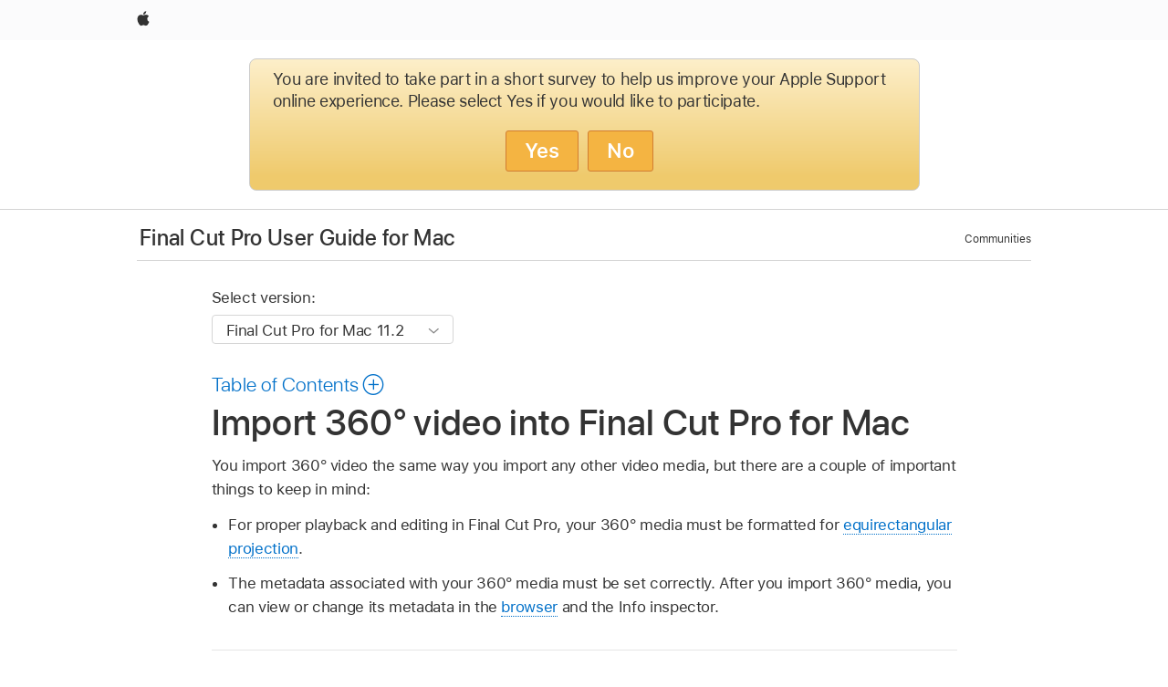

--- FILE ---
content_type: text/html;charset=utf-8
request_url: https://support.apple.com/en-afri/guide/final-cut-pro/ver51fe57fc5/mac
body_size: 36523
content:

    
<!DOCTYPE html>
<html lang="en" prefix="og: http://ogp.me/ns#" dir=ltr>

<head>
	<meta name="viewport" content="width=device-width, initial-scale=1" />
	<meta http-equiv="content-type" content="text/html; charset=UTF-8" />
	<title lang="en">Import 360° video into Final Cut Pro for Mac - Apple Support</title>
	<link rel="dns-prefetch" href="https://www.apple.com/" />
	<link rel="preconnect" href="https://www.apple.com/" crossorigin />
	<link rel="canonical" href="https://support.apple.com/en-afri/guide/final-cut-pro/ver51fe57fc5/mac" />
	<link rel="apple-touch-icon" href="/favicon.ico">
    <link rel="icon" type="image/png" href="/favicon.ico">
	
	
		<meta name="description" content="When importing 360° video into Final Cut Pro for Mac, make sure the 360° media has the correct metadata settings." />
		<meta property="og:url" content="https://support.apple.com/en-afri/guide/final-cut-pro/ver51fe57fc5/mac" />
		<meta property="og:title" content="Import 360° video into Final Cut Pro for Mac" />
		<meta property="og:description" content="When importing 360° video into Final Cut Pro for Mac, make sure the 360° media has the correct metadata settings." />
		<meta property="og:site_name" content="Apple Support" />
		<meta property="og:locale" content="en_AFRI" />
		<meta property="og:type" content="article" />
		<meta name="ac-gn-search-field[locale]" content="en_AFRI" />
	

	
	
	
	
		<link rel="alternate" hreflang="en-us" href="https://support.apple.com/guide/final-cut-pro/ver51fe57fc5/mac">
	
		<link rel="alternate" hreflang="en-mk" href="https://support.apple.com/en-mk/guide/final-cut-pro/ver51fe57fc5/mac">
	
		<link rel="alternate" hreflang="ar-kw" href="https://support.apple.com/ar-kw/guide/final-cut-pro/ver51fe57fc5/mac">
	
		<link rel="alternate" hreflang="en-mn" href="https://support.apple.com/en-mn/guide/final-cut-pro/ver51fe57fc5/mac">
	
		<link rel="alternate" hreflang="gu-in" href="https://support.apple.com/gu-in/guide/final-cut-pro/ver51fe57fc5/mac">
	
		<link rel="alternate" hreflang="en-il" href="https://support.apple.com/en-il/guide/final-cut-pro/ver51fe57fc5/mac">
	
		<link rel="alternate" hreflang="en-eg" href="https://support.apple.com/en-eg/guide/final-cut-pro/ver51fe57fc5/mac">
	
		<link rel="alternate" hreflang="en-mo" href="https://support.apple.com/en-mo/guide/final-cut-pro/ver51fe57fc5/mac">
	
		<link rel="alternate" hreflang="en-in" href="https://support.apple.com/en-in/guide/final-cut-pro/ver51fe57fc5/mac">
	
		<link rel="alternate" hreflang="en-uz" href="https://support.apple.com/en-uz/guide/final-cut-pro/ver51fe57fc5/mac">
	
		<link rel="alternate" hreflang="en-ae" href="https://support.apple.com/en-ae/guide/final-cut-pro/ver51fe57fc5/mac">
	
		<link rel="alternate" hreflang="fr-ne" href="https://support.apple.com/fr-ne/guide/final-cut-pro/ver51fe57fc5/mac">
	
		<link rel="alternate" hreflang="en-mt" href="https://support.apple.com/en-mt/guide/final-cut-pro/ver51fe57fc5/mac">
	
		<link rel="alternate" hreflang="ta-in" href="https://support.apple.com/ta-in/guide/final-cut-pro/ver51fe57fc5/mac">
	
		<link rel="alternate" hreflang="zh-cn" href="https://support.apple.com/zh-cn/guide/final-cut-pro/ver51fe57fc5/mac">
	
		<link rel="alternate" hreflang="en-al" href="https://support.apple.com/en-al/guide/final-cut-pro/ver51fe57fc5/mac">
	
		<link rel="alternate" hreflang="en-is" href="https://support.apple.com/en-is/guide/final-cut-pro/ver51fe57fc5/mac">
	
		<link rel="alternate" hreflang="en-mz" href="https://support.apple.com/en-mz/guide/final-cut-pro/ver51fe57fc5/mac">
	
		<link rel="alternate" hreflang="te-in" href="https://support.apple.com/te-in/guide/final-cut-pro/ver51fe57fc5/mac">
	
		<link rel="alternate" hreflang="en-am" href="https://support.apple.com/en-am/guide/final-cut-pro/ver51fe57fc5/mac">
	
		<link rel="alternate" hreflang="fr-ml" href="https://support.apple.com/fr-ml/guide/final-cut-pro/ver51fe57fc5/mac">
	
		<link rel="alternate" hreflang="fr-mu" href="https://support.apple.com/fr-mu/guide/final-cut-pro/ver51fe57fc5/mac">
	
		<link rel="alternate" hreflang="en-ng" href="https://support.apple.com/en-ng/guide/final-cut-pro/ver51fe57fc5/mac">
	
		<link rel="alternate" hreflang="en-az" href="https://support.apple.com/en-az/guide/final-cut-pro/ver51fe57fc5/mac">
	
		<link rel="alternate" hreflang="en-vn" href="https://support.apple.com/en-vn/guide/final-cut-pro/ver51fe57fc5/mac">
	
		<link rel="alternate" hreflang="ja-jp" href="https://support.apple.com/ja-jp/guide/final-cut-pro/ver51fe57fc5/mac">
	
		<link rel="alternate" hreflang="de-ch" href="https://support.apple.com/de-ch/guide/final-cut-pro/ver51fe57fc5/mac">
	
		<link rel="alternate" hreflang="or-in" href="https://support.apple.com/or-in/guide/final-cut-pro/ver51fe57fc5/mac">
	
		<link rel="alternate" hreflang="ml-in" href="https://support.apple.com/ml-in/guide/final-cut-pro/ver51fe57fc5/mac">
	
		<link rel="alternate" hreflang="ar-qa" href="https://support.apple.com/ar-qa/guide/final-cut-pro/ver51fe57fc5/mac">
	
		<link rel="alternate" hreflang="en-jo" href="https://support.apple.com/en-jo/guide/final-cut-pro/ver51fe57fc5/mac">
	
		<link rel="alternate" hreflang="en-bh" href="https://support.apple.com/en-bh/guide/final-cut-pro/ver51fe57fc5/mac">
	
		<link rel="alternate" hreflang="es-cl" href="https://support.apple.com/es-cl/guide/final-cut-pro/ver51fe57fc5/mac">
	
		<link rel="alternate" hreflang="fr-sn" href="https://support.apple.com/fr-sn/guide/final-cut-pro/ver51fe57fc5/mac">
	
		<link rel="alternate" hreflang="fr-ca" href="https://support.apple.com/fr-ca/guide/final-cut-pro/ver51fe57fc5/mac">
	
		<link rel="alternate" hreflang="es-co" href="https://support.apple.com/es-co/guide/final-cut-pro/ver51fe57fc5/mac">
	
		<link rel="alternate" hreflang="en-bn" href="https://support.apple.com/en-bn/guide/final-cut-pro/ver51fe57fc5/mac">
	
		<link rel="alternate" hreflang="en-sa" href="https://support.apple.com/en-sa/guide/final-cut-pro/ver51fe57fc5/mac">
	
		<link rel="alternate" hreflang="ar-eg" href="https://support.apple.com/ar-eg/guide/final-cut-pro/ver51fe57fc5/mac">
	
		<link rel="alternate" hreflang="fr-be" href="https://support.apple.com/fr-be/guide/final-cut-pro/ver51fe57fc5/mac">
	
		<link rel="alternate" hreflang="en-bw" href="https://support.apple.com/en-bw/guide/final-cut-pro/ver51fe57fc5/mac">
	
		<link rel="alternate" hreflang="en-by" href="https://support.apple.com/en-by/guide/final-cut-pro/ver51fe57fc5/mac">
	
		<link rel="alternate" hreflang="fr-fr" href="https://support.apple.com/fr-fr/guide/final-cut-pro/ver51fe57fc5/mac">
	
		<link rel="alternate" hreflang="en-ke" href="https://support.apple.com/en-ke/guide/final-cut-pro/ver51fe57fc5/mac">
	
		<link rel="alternate" hreflang="en-kg" href="https://support.apple.com/en-kg/guide/final-cut-pro/ver51fe57fc5/mac">
	
		<link rel="alternate" hreflang="en-om" href="https://support.apple.com/en-om/guide/final-cut-pro/ver51fe57fc5/mac">
	
		<link rel="alternate" hreflang="en-ca" href="https://support.apple.com/en-ca/guide/final-cut-pro/ver51fe57fc5/mac">
	
		<link rel="alternate" hreflang="en-ge" href="https://support.apple.com/en-ge/guide/final-cut-pro/ver51fe57fc5/mac">
	
		<link rel="alternate" hreflang="fr-tn" href="https://support.apple.com/fr-tn/guide/final-cut-pro/ver51fe57fc5/mac">
	
		<link rel="alternate" hreflang="ar-ae" href="https://support.apple.com/ar-ae/guide/final-cut-pro/ver51fe57fc5/mac">
	
		<link rel="alternate" hreflang="de-at" href="https://support.apple.com/de-at/guide/final-cut-pro/ver51fe57fc5/mac">
	
		<link rel="alternate" hreflang="en-kw" href="https://support.apple.com/en-kw/guide/final-cut-pro/ver51fe57fc5/mac">
	
		<link rel="alternate" hreflang="bn-in" href="https://support.apple.com/bn-in/guide/final-cut-pro/ver51fe57fc5/mac">
	
		<link rel="alternate" hreflang="en-kz" href="https://support.apple.com/en-kz/guide/final-cut-pro/ver51fe57fc5/mac">
	
		<link rel="alternate" hreflang="en-gu" href="https://support.apple.com/en-gu/guide/final-cut-pro/ver51fe57fc5/mac">
	
		<link rel="alternate" hreflang="en-gw" href="https://support.apple.com/en-gw/guide/final-cut-pro/ver51fe57fc5/mac">
	
		<link rel="alternate" hreflang="fr-cf" href="https://support.apple.com/fr-cf/guide/final-cut-pro/ver51fe57fc5/mac">
	
		<link rel="alternate" hreflang="pa-in" href="https://support.apple.com/pa-in/guide/final-cut-pro/ver51fe57fc5/mac">
	
		<link rel="alternate" hreflang="fr-ci" href="https://support.apple.com/fr-ci/guide/final-cut-pro/ver51fe57fc5/mac">
	
		<link rel="alternate" hreflang="fr-ch" href="https://support.apple.com/fr-ch/guide/final-cut-pro/ver51fe57fc5/mac">
	
		<link rel="alternate" hreflang="es-us" href="https://support.apple.com/es-us/guide/final-cut-pro/ver51fe57fc5/mac">
	
		<link rel="alternate" hreflang="kn-in" href="https://support.apple.com/kn-in/guide/final-cut-pro/ver51fe57fc5/mac">
	
		<link rel="alternate" hreflang="fr-gn" href="https://support.apple.com/fr-gn/guide/final-cut-pro/ver51fe57fc5/mac">
	
		<link rel="alternate" hreflang="fr-cm" href="https://support.apple.com/fr-cm/guide/final-cut-pro/ver51fe57fc5/mac">
	
		<link rel="alternate" hreflang="fr-gq" href="https://support.apple.com/fr-gq/guide/final-cut-pro/ver51fe57fc5/mac">
	
		<link rel="alternate" hreflang="en-lb" href="https://support.apple.com/en-lb/guide/final-cut-pro/ver51fe57fc5/mac">
	
		<link rel="alternate" hreflang="en-tj" href="https://support.apple.com/en-tj/guide/final-cut-pro/ver51fe57fc5/mac">
	
		<link rel="alternate" hreflang="en-tm" href="https://support.apple.com/en-tm/guide/final-cut-pro/ver51fe57fc5/mac">
	
		<link rel="alternate" hreflang="en-ph" href="https://support.apple.com/en-ph/guide/final-cut-pro/ver51fe57fc5/mac">
	
		<link rel="alternate" hreflang="ar-sa" href="https://support.apple.com/ar-sa/guide/final-cut-pro/ver51fe57fc5/mac">
	
		<link rel="alternate" hreflang="en-lk" href="https://support.apple.com/en-lk/guide/final-cut-pro/ver51fe57fc5/mac">
	
		<link rel="alternate" hreflang="ca-es" href="https://support.apple.com/ca-es/guide/final-cut-pro/ver51fe57fc5/mac">
	
		<link rel="alternate" hreflang="de-de" href="https://support.apple.com/de-de/guide/final-cut-pro/ver51fe57fc5/mac">
	
		<link rel="alternate" hreflang="fr-ma" href="https://support.apple.com/fr-ma/guide/final-cut-pro/ver51fe57fc5/mac">
	
		<link rel="alternate" hreflang="zh-hk" href="https://support.apple.com/zh-hk/guide/final-cut-pro/ver51fe57fc5/mac">
	
		<link rel="alternate" hreflang="ko-kr" href="https://support.apple.com/ko-kr/guide/final-cut-pro/ver51fe57fc5/mac">
	
		<link rel="alternate" hreflang="de-li" href="https://support.apple.com/de-li/guide/final-cut-pro/ver51fe57fc5/mac">
	
		<link rel="alternate" hreflang="ar-bh" href="https://support.apple.com/ar-bh/guide/final-cut-pro/ver51fe57fc5/mac">
	
		<link rel="alternate" hreflang="es-es" href="https://support.apple.com/es-es/guide/final-cut-pro/ver51fe57fc5/mac">
	
		<link rel="alternate" hreflang="ar-jo" href="https://support.apple.com/ar-jo/guide/final-cut-pro/ver51fe57fc5/mac">
	
		<link rel="alternate" hreflang="fr-mg" href="https://support.apple.com/fr-mg/guide/final-cut-pro/ver51fe57fc5/mac">
	
		<link rel="alternate" hreflang="es-mx" href="https://support.apple.com/es-mx/guide/final-cut-pro/ver51fe57fc5/mac">
	
		<link rel="alternate" hreflang="ur-in" href="https://support.apple.com/ur-in/guide/final-cut-pro/ver51fe57fc5/mac">
	
		<link rel="alternate" hreflang="ar-om" href="https://support.apple.com/ar-om/guide/final-cut-pro/ver51fe57fc5/mac">
	
		<link rel="alternate" hreflang="en-qa" href="https://support.apple.com/en-qa/guide/final-cut-pro/ver51fe57fc5/mac">
	
		<link rel="alternate" hreflang="mr-in" href="https://support.apple.com/mr-in/guide/final-cut-pro/ver51fe57fc5/mac">
	
		<link rel="alternate" hreflang="en-md" href="https://support.apple.com/en-md/guide/final-cut-pro/ver51fe57fc5/mac">
	
		<link rel="alternate" hreflang="de-lu" href="https://support.apple.com/de-lu/guide/final-cut-pro/ver51fe57fc5/mac">
	
		<link rel="alternate" hreflang="fr-lu" href="https://support.apple.com/fr-lu/guide/final-cut-pro/ver51fe57fc5/mac">
	
		<link rel="alternate" hreflang="en-me" href="https://support.apple.com/en-me/guide/final-cut-pro/ver51fe57fc5/mac">
	

		<link rel="preload" as="style" href="/clientside/build/apd-sasskit.built.css" onload="this.onload=null;this.rel='stylesheet'">
		<noscript>
			<link rel="stylesheet" href="/clientside/build/apd-sasskit.built.css" type="text/css" />
		</noscript>

		
			<link rel="preload" as="style" href="/clientside/build/app-apd.css" onload="this.onload=null;this.rel='stylesheet'">
			<noscript>
				<link rel="stylesheet" href="/clientside/build/app-apd.css" type="text/css" />
			</noscript>
    	

	
    <link rel="preload" as="style"
        href="//www.apple.com/wss/fonts?families=SF+Pro,v1:200,300,400,500,600|SF+Pro+Icons,v1"
        onload="this.onload=null;this.rel='stylesheet'">
    <noscript>
        <link rel="stylesheet" href="//www.apple.com/wss/fonts?families=SF+Pro,v1:200,300,400,500,600|SF+Pro+Icons,v1" type="text/css" />
    </noscript>


	<script>
 
    var _applemd = {
        page: {
            
            site_section: "kb",
            
            content_type: "bk",
            info_type: "",
            topics: "",
            in_house: "",
            locale: "en-afri",
            
                content_template: "topic",
            
            friendly_content: {
                title: `Final Cut Pro User Guide for Mac`,
                publish_date: "09192025",
                
                    topic_id:   "VER51FE57FC5",
                    article_id        :   "BK_C5BE0B9671171C3CBAB5976424F6F030_VER51FE57FC5",
                    product_version   :   "final-cut-pro, 11.2",
                    os_version        :   "Final Cut Pro for Mac 11.2, 15.6",
                    article_version   :   "1"
                
            },
            
            
        },
        
            product: "final-cut-pro"
        
    };
    const isMobilePlayer = /iPhone|iPod|Android/i.test(navigator.userAgent);
    

</script>

	
	<script>
		var data = {	
			showHelpFulfeedBack: true,
			id: "BK_C5BE0B9671171C3CBAB5976424F6F030_VER51FE57FC5",
			locale: "en_US",
			podCookie: "gb~en",
			source : "",
			isSecureEnv: false,
			dtmPageSource: "topic",
			domain: "support.apple.com",
			isNeighborJsEnabled: true,
            dtmPageName: "acs.pageload"
		}
		window.appState = JSON.stringify(data);
	</script>
	 
		<script src="/clientside/build/nn.js" type="text/javascript" charset="utf-8"></script>
<script>
    
     var neighborInitData = {
        appDataSchemaVersion: '1.0.0',
        webVitalDataThrottlingPercentage: 100,
        reportThrottledWebVitalDataTypes: ['system:dom-content-loaded', 'system:load', 'system:unfocus', 'system:focus', 'system:unload', 'system:page-hide', 'system:visibility-change-visible', 'system:visibility-change-hidden', 'system:event', 'app:load', 'app:unload', 'app:event'],
        trackMarcomSearch: true,
        trackSurvey: true,
        
        endpoint: 'https://supportmetrics.apple.com/content/services/stats'
    }
</script>

	



</head>


	<body id="ver51fe57fc5" dir="ltr" data-istaskopen="false" lang="en" class="ac-gn-current-support no-js AppleTopic apd-topic dark-mode-enabled" data-designversion="2" itemscope
		itemtype="https://schema.org/TechArticle">

    
	
		





		 <link
  rel="stylesheet"
  type="text/css"
  href="https://www.apple.com/api-www/global-elements/global-header/v1/assets/globalheader.css"
/>
<div id="globalheader" class="globalnav-scrim globalheader-light">
  <nav
    id="globalnav"
    lang="en_002"
    dir="ltr"
    aria-label="Global"
    data-analytics-element-engagement-start="globalnav:onFlyoutOpen"
    data-analytics-element-engagement-end="globalnav:onFlyoutClose"
    data-store-api="https://www.apple.com/[storefront]/shop/bag/status"
    data-analytics-activitymap-region-id="global nav"
    data-analytics-region="global nav"
    class="globalnav no-js"
  >
    <div class="globalnav-content">
      <ul
        id="globalnav-list"
        class="globalnav-list"
        aria-labelledby="globalnav-menutrigger-button"
      >
        <li
          data-analytics-element-engagement="globalnav hover - apple"
          class="globalnav-item globalnav-item-apple"
        >
          <a
            href="https://www.apple.com/"
            data-globalnav-item-name="apple"
            data-analytics-title="apple home"
            aria-label="Apple"
            class="globalnav-link globalnav-link-apple"
          >
            <span class="globalnav-image-regular globalnav-link-image">
              <svg
                height="44"
                viewBox="0 0 14 44"
                width="14"
                xmlns="http://www.w3.org/2000/svg"
              >
                <path
                  d="m13.0729 17.6825a3.61 3.61 0 0 0 -1.7248 3.0365 3.5132 3.5132 0 0 0 2.1379 3.2223 8.394 8.394 0 0 1 -1.0948 2.2618c-.6816.9812-1.3943 1.9623-2.4787 1.9623s-1.3633-.63-2.613-.63c-1.2187 0-1.6525.6507-2.644.6507s-1.6834-.9089-2.4787-2.0243a9.7842 9.7842 0 0 1 -1.6628-5.2776c0-3.0984 2.014-4.7405 3.9969-4.7405 1.0535 0 1.9314.6919 2.5924.6919.63 0 1.6112-.7333 2.8092-.7333a3.7579 3.7579 0 0 1 3.1604 1.5802zm-3.7284-2.8918a3.5615 3.5615 0 0 0 .8469-2.22 1.5353 1.5353 0 0 0 -.031-.32 3.5686 3.5686 0 0 0 -2.3445 1.2084 3.4629 3.4629 0 0 0 -.8779 2.1585 1.419 1.419 0 0 0 .031.2892 1.19 1.19 0 0 0 .2169.0207 3.0935 3.0935 0 0 0 2.1586-1.1368z"
                ></path>
              </svg>
            </span>
            <span class="globalnav-image-compact globalnav-link-image">
              <svg
                height="48"
                viewBox="0 0 17 48"
                width="17"
                xmlns="http://www.w3.org/2000/svg"
              >
                <path
                  d="m15.5752 19.0792a4.2055 4.2055 0 0 0 -2.01 3.5376 4.0931 4.0931 0 0 0 2.4908 3.7542 9.7779 9.7779 0 0 1 -1.2755 2.6351c-.7941 1.1431-1.6244 2.2862-2.8878 2.2862s-1.5883-.734-3.0443-.734c-1.42 0-1.9252.7581-3.08.7581s-1.9611-1.0589-2.8876-2.3584a11.3987 11.3987 0 0 1 -1.9373-6.1487c0-3.61 2.3464-5.523 4.6566-5.523 1.2274 0 2.25.8062 3.02.8062.734 0 1.8771-.8543 3.2729-.8543a4.3778 4.3778 0 0 1 3.6822 1.841zm-6.8586-2.0456a1.3865 1.3865 0 0 1 -.2527-.024 1.6557 1.6557 0 0 1 -.0361-.337 4.0341 4.0341 0 0 1 1.0228-2.5148 4.1571 4.1571 0 0 1 2.7314-1.4078 1.7815 1.7815 0 0 1 .0361.373 4.1487 4.1487 0 0 1 -.9867 2.587 3.6039 3.6039 0 0 1 -2.5148 1.3236z"
                ></path>
              </svg>
            </span>
            <span class="globalnav-link-text">
              Apple
            </span>
          </a>
        </li>
      </ul>
    </div>
  </nav>
  <div id="globalnav-curtain" class="globalnav-curtain"></div>
  <div id="globalnav-placeholder" class="globalnav-placeholder"></div>
</div> 
		<div id="arabic-localnav">
  <input type='checkbox' id='localnav-menustate' class='localnav-menustate' />
    <nav
      id='localnav-pattern'
      class='localnav'
      data-sticky
      aria-label='Local Navigation'
    >
      <div class='localnav-wrapper' role='presentation'>
        <div class='localnav-background'></div>
        <div class='localnav-content' role='presentation'>
            <span class='localnav-title'>
            <a
              href='https://support.apple.com/en-afri/guide/final-cut-pro/welcome/mac'
              data-ss-analytics-link-component_name='support'
              data-ss-analytics-link-component_type='local nav'
              data-ss-analytics-link-text='Final Cut Pro User Guide for Mac'
              data-ss-analytics-link-url='https://support.apple.com/en-afri/guide/final-cut-pro/welcome/mac'
              data-ss-analytics-event='acs.link_click'
            >Final Cut Pro User Guide for Mac</a>
          </span>
          
          <div class='localnav-menu' role='presentation'>
            <a 
              href="#localnav-menustate" role="button"
              class='localnav-menucta-anchor localnav-menucta-anchor-open'
              id='localnav-menustate-open'
            >
              <span class='localnav-menucta-anchor-label'>
              Open Menu
              </span>
            </a>
            <a 
              href='#localnav-menustate' role="button"
              class='localnav-menucta-anchor localnav-menucta-anchor-close'
              id='localnav-menustate-close'
            >
              <span class='localnav-menucta-anchor-label'>
              Close Menu
              </span>
            </a>
            <div class='localnav-menu-tray' role='presentation'>
              <ul class='localnav-menu-items'>
                <li class='localnav-menu-item'>
                  <a
                    href='https://discussions.apple.com/welcome'
                    class='localnav-menu-link'
                    data-ss-analytics-link-component_name='support'
                    data-ss-analytics-link-component_type='local nav'
                    data-ss-analytics-link-text='Communities'
                    data-ss-analytics-link-url='https://discussions.apple.com/welcome'
                    data-ss-analytics-event='acs.link_click'
                  > Communities</a>
                </li>
              </ul>
            </div>
            <div class='localnav-actions'>
              <div class='localnav-action localnav-action-menucta' aria-hidden='true'>
                <label for='localnav-menustate' class='localnav-menucta'>
                  <span class='localnav-menucta-chevron' ></span>
                </label>
              </div>
            </div>
          </div>
        </div>
      </div>
    </nav>
    <label id='localnav-curtain' class='localnav-curtain' htmlFor='localnav-menustate' ></label>
  </div>

	
	
		<div class='main' role='main' dir=ltr id="arabic">
			
				<div class='headless ip-version-dropdown'>
					
<div id='book-version' class='book-version-name'>
	<section class='nojs-version-name' id='nojs-version-name'>
		
		<div class='nojs-version-name-links'>
				<a href='https://support.apple.com/en-afri/guide/final-cut-pro/ver51fe57fc5/11.2/mac/15.6'> Final Cut Pro for Mac 11.2 </a>
		</div>
		
		<div class='nojs-version-name-links'>
				<a href='https://support.apple.com/en-afri/guide/final-cut-pro/ver51fe57fc5/11.1/mac/14.6'> Final Cut Pro for Mac 11.1 </a>
		</div>
		
		<div class='nojs-version-name-links'>
				<a href='https://support.apple.com/en-afri/guide/final-cut-pro/ver51fe57fc5/11.0/mac/14.6'> Final Cut Pro for Mac 11.0 </a>
		</div>
		
		<div class='nojs-version-name-links'>
				<a href='https://support.apple.com/en-afri/guide/final-cut-pro/ver51fe57fc5/10.8/mac/13.5'> Final Cut Pro for Mac 10.8 </a>
		</div>
		
		<div class='nojs-version-name-links'>
				<a href='https://support.apple.com/en-afri/guide/final-cut-pro/ver51fe57fc5/10.7/mac/13.5'> Final Cut Pro for Mac 10.7 </a>
		</div>
		
		<div class='nojs-version-name-links'>
				<a href='https://support.apple.com/en-afri/guide/final-cut-pro/ver51fe57fc5/10.6.9/mac/13.4'> Final Cut Pro for Mac 10.6.9 </a>
		</div>
		
		<div class='nojs-version-name-links'>
				<a href='https://support.apple.com/en-afri/guide/final-cut-pro/ver51fe57fc5/10.6.7/mac/12.6'> Final Cut Pro for Mac 10.6.7 </a>
		</div>
		
		<div class='nojs-version-name-links'>
				<a href='https://support.apple.com/en-afri/guide/final-cut-pro/ver51fe57fc5/10.6.6/mac/12.6'> Final Cut Pro for Mac 10.6.6 </a>
		</div>
		
		<div class='nojs-version-name-links'>
				<a href='https://support.apple.com/en-afri/guide/final-cut-pro/ver51fe57fc5/10.6.2/mac/11.5.1'> Final Cut Pro 10.6.2 </a>
		</div>
		
		<div class='nojs-version-name-links'>
				<a href='https://support.apple.com/en-afri/guide/final-cut-pro/ver51fe57fc5/10.6/mac/11.5.1'> Final Cut Pro 10.6 </a>
		</div>
		
		<div class='nojs-version-name-links'>
				<a href='https://support.apple.com/en-afri/guide/final-cut-pro/ver51fe57fc5/10.5.3/mac/10.15.6'> Final Cut Pro 10.5.3 </a>
		</div>
		
		<div class='nojs-version-name-links'>
				<a href='https://support.apple.com/en-afri/guide/final-cut-pro/ver51fe57fc5/10.5.1/mac/10.15.6'> Final Cut Pro 10.5.1 </a>
		</div>
		
		<div class='nojs-version-name-links'>
				<a href='https://support.apple.com/en-afri/guide/final-cut-pro/ver51fe57fc5/10.5/mac/10.15.6'> Final Cut Pro 10.5 </a>
		</div>
		
		<div class='nojs-version-name-links'>
				<a href='https://support.apple.com/en-afri/guide/final-cut-pro/ver51fe57fc5/10.4.9/mac/10.14.6'> Final Cut Pro 10.4.9 </a>
		</div>
		
		<div class='nojs-version-name-links'>
				<a href='https://support.apple.com/en-afri/guide/final-cut-pro/ver51fe57fc5/10.4.7/mac/10.14'> Final Cut Pro 10.4.7 </a>
		</div>
		
	</section>

	<section class='book book-version'>
      <label class='form-block-label' for='version-dropdown'>
		  Select version:
      </label>

      <div class='form-element'>
        <select
          class='form-dropdown'
          id='version-dropdown'
          aria-describedby='helpText'
          data-ignore-tracking='true'>
          	
			  <option
					selected
					data-ss-analytics-link-component_name='version'
					data-ss-analytics-link-component_type='select'
					data-ss-analytics-event="acs.link_click"
					data-ss-analytics-link-text="Final Cut Pro for Mac 11.2"
					data-direct-url='https://support.apple.com/en-afri/guide/final-cut-pro/ver51fe57fc5/11.2/mac/15.6'
					data-ss-analytics-link-url='https://support.apple.com/en-afri/guide/final-cut-pro/ver51fe57fc5/11.2/mac/15.6'
				>
					Final Cut Pro for Mac 11.2
				</option>
		  	
			  <option
					
					data-ss-analytics-link-component_name='version'
					data-ss-analytics-link-component_type='select'
					data-ss-analytics-event="acs.link_click"
					data-ss-analytics-link-text="Final Cut Pro for Mac 11.1"
					data-direct-url='https://support.apple.com/en-afri/guide/final-cut-pro/ver51fe57fc5/11.1/mac/14.6'
					data-ss-analytics-link-url='https://support.apple.com/en-afri/guide/final-cut-pro/ver51fe57fc5/11.1/mac/14.6'
				>
					Final Cut Pro for Mac 11.1
				</option>
		  	
			  <option
					
					data-ss-analytics-link-component_name='version'
					data-ss-analytics-link-component_type='select'
					data-ss-analytics-event="acs.link_click"
					data-ss-analytics-link-text="Final Cut Pro for Mac 11.0"
					data-direct-url='https://support.apple.com/en-afri/guide/final-cut-pro/ver51fe57fc5/11.0/mac/14.6'
					data-ss-analytics-link-url='https://support.apple.com/en-afri/guide/final-cut-pro/ver51fe57fc5/11.0/mac/14.6'
				>
					Final Cut Pro for Mac 11.0
				</option>
		  	
			  <option
					
					data-ss-analytics-link-component_name='version'
					data-ss-analytics-link-component_type='select'
					data-ss-analytics-event="acs.link_click"
					data-ss-analytics-link-text="Final Cut Pro for Mac 10.8"
					data-direct-url='https://support.apple.com/en-afri/guide/final-cut-pro/ver51fe57fc5/10.8/mac/13.5'
					data-ss-analytics-link-url='https://support.apple.com/en-afri/guide/final-cut-pro/ver51fe57fc5/10.8/mac/13.5'
				>
					Final Cut Pro for Mac 10.8
				</option>
		  	
			  <option
					
					data-ss-analytics-link-component_name='version'
					data-ss-analytics-link-component_type='select'
					data-ss-analytics-event="acs.link_click"
					data-ss-analytics-link-text="Final Cut Pro for Mac 10.7"
					data-direct-url='https://support.apple.com/en-afri/guide/final-cut-pro/ver51fe57fc5/10.7/mac/13.5'
					data-ss-analytics-link-url='https://support.apple.com/en-afri/guide/final-cut-pro/ver51fe57fc5/10.7/mac/13.5'
				>
					Final Cut Pro for Mac 10.7
				</option>
		  	
			  <option
					
					data-ss-analytics-link-component_name='version'
					data-ss-analytics-link-component_type='select'
					data-ss-analytics-event="acs.link_click"
					data-ss-analytics-link-text="Final Cut Pro for Mac 10.6.9"
					data-direct-url='https://support.apple.com/en-afri/guide/final-cut-pro/ver51fe57fc5/10.6.9/mac/13.4'
					data-ss-analytics-link-url='https://support.apple.com/en-afri/guide/final-cut-pro/ver51fe57fc5/10.6.9/mac/13.4'
				>
					Final Cut Pro for Mac 10.6.9
				</option>
		  	
			  <option
					
					data-ss-analytics-link-component_name='version'
					data-ss-analytics-link-component_type='select'
					data-ss-analytics-event="acs.link_click"
					data-ss-analytics-link-text="Final Cut Pro for Mac 10.6.7"
					data-direct-url='https://support.apple.com/en-afri/guide/final-cut-pro/ver51fe57fc5/10.6.7/mac/12.6'
					data-ss-analytics-link-url='https://support.apple.com/en-afri/guide/final-cut-pro/ver51fe57fc5/10.6.7/mac/12.6'
				>
					Final Cut Pro for Mac 10.6.7
				</option>
		  	
			  <option
					
					data-ss-analytics-link-component_name='version'
					data-ss-analytics-link-component_type='select'
					data-ss-analytics-event="acs.link_click"
					data-ss-analytics-link-text="Final Cut Pro for Mac 10.6.6"
					data-direct-url='https://support.apple.com/en-afri/guide/final-cut-pro/ver51fe57fc5/10.6.6/mac/12.6'
					data-ss-analytics-link-url='https://support.apple.com/en-afri/guide/final-cut-pro/ver51fe57fc5/10.6.6/mac/12.6'
				>
					Final Cut Pro for Mac 10.6.6
				</option>
		  	
			  <option
					
					data-ss-analytics-link-component_name='version'
					data-ss-analytics-link-component_type='select'
					data-ss-analytics-event="acs.link_click"
					data-ss-analytics-link-text="Final Cut Pro 10.6.2"
					data-direct-url='https://support.apple.com/en-afri/guide/final-cut-pro/ver51fe57fc5/10.6.2/mac/11.5.1'
					data-ss-analytics-link-url='https://support.apple.com/en-afri/guide/final-cut-pro/ver51fe57fc5/10.6.2/mac/11.5.1'
				>
					Final Cut Pro 10.6.2
				</option>
		  	
			  <option
					
					data-ss-analytics-link-component_name='version'
					data-ss-analytics-link-component_type='select'
					data-ss-analytics-event="acs.link_click"
					data-ss-analytics-link-text="Final Cut Pro 10.6"
					data-direct-url='https://support.apple.com/en-afri/guide/final-cut-pro/ver51fe57fc5/10.6/mac/11.5.1'
					data-ss-analytics-link-url='https://support.apple.com/en-afri/guide/final-cut-pro/ver51fe57fc5/10.6/mac/11.5.1'
				>
					Final Cut Pro 10.6
				</option>
		  	
			  <option
					
					data-ss-analytics-link-component_name='version'
					data-ss-analytics-link-component_type='select'
					data-ss-analytics-event="acs.link_click"
					data-ss-analytics-link-text="Final Cut Pro 10.5.3"
					data-direct-url='https://support.apple.com/en-afri/guide/final-cut-pro/ver51fe57fc5/10.5.3/mac/10.15.6'
					data-ss-analytics-link-url='https://support.apple.com/en-afri/guide/final-cut-pro/ver51fe57fc5/10.5.3/mac/10.15.6'
				>
					Final Cut Pro 10.5.3
				</option>
		  	
			  <option
					
					data-ss-analytics-link-component_name='version'
					data-ss-analytics-link-component_type='select'
					data-ss-analytics-event="acs.link_click"
					data-ss-analytics-link-text="Final Cut Pro 10.5.1"
					data-direct-url='https://support.apple.com/en-afri/guide/final-cut-pro/ver51fe57fc5/10.5.1/mac/10.15.6'
					data-ss-analytics-link-url='https://support.apple.com/en-afri/guide/final-cut-pro/ver51fe57fc5/10.5.1/mac/10.15.6'
				>
					Final Cut Pro 10.5.1
				</option>
		  	
			  <option
					
					data-ss-analytics-link-component_name='version'
					data-ss-analytics-link-component_type='select'
					data-ss-analytics-event="acs.link_click"
					data-ss-analytics-link-text="Final Cut Pro 10.5"
					data-direct-url='https://support.apple.com/en-afri/guide/final-cut-pro/ver51fe57fc5/10.5/mac/10.15.6'
					data-ss-analytics-link-url='https://support.apple.com/en-afri/guide/final-cut-pro/ver51fe57fc5/10.5/mac/10.15.6'
				>
					Final Cut Pro 10.5
				</option>
		  	
			  <option
					
					data-ss-analytics-link-component_name='version'
					data-ss-analytics-link-component_type='select'
					data-ss-analytics-event="acs.link_click"
					data-ss-analytics-link-text="Final Cut Pro 10.4.9"
					data-direct-url='https://support.apple.com/en-afri/guide/final-cut-pro/ver51fe57fc5/10.4.9/mac/10.14.6'
					data-ss-analytics-link-url='https://support.apple.com/en-afri/guide/final-cut-pro/ver51fe57fc5/10.4.9/mac/10.14.6'
				>
					Final Cut Pro 10.4.9
				</option>
		  	
			  <option
					
					data-ss-analytics-link-component_name='version'
					data-ss-analytics-link-component_type='select'
					data-ss-analytics-event="acs.link_click"
					data-ss-analytics-link-text="Final Cut Pro 10.4.7"
					data-direct-url='https://support.apple.com/en-afri/guide/final-cut-pro/ver51fe57fc5/10.4.7/mac/10.14'
					data-ss-analytics-link-url='https://support.apple.com/en-afri/guide/final-cut-pro/ver51fe57fc5/10.4.7/mac/10.14'
				>
					Final Cut Pro 10.4.7
				</option>
		  	
        </select>
        <span class='form-icon icon icon-chevrondown' aria-hidden='true' ></span>
      </div>
      <div id='helpText' class='none'>Modifying this control will update this page automatically</div>
    </section>

</div>


				</div>
			
			<div id="toc-section-wrapper">
				


<div id="toc-container" class="toc-container">
  
    <div class="book book-toc" id="toc-title-link">
  <a
    href="https://support.apple.com/en-afri/guide/final-cut-pro/toc"
    id="toc-link"
    class="icon icon-after icon-pluscircle toggle-toc"
    role="button"
    data-ss-analytics-link-component_name="table of contents"
    data-ss-analytics-link-component_type="toc"
    data-ss-analytics-link-text="launch=table of contents"
    data-ss-analytics-event="acs.link_click"
  >
    <span class="toc-link-text">Table of Contents</span>
  </a>
</div>
  
</div>


			</div>
            
			<div id='toc-hidden-content'>
				<div id="modal-toc-container" class="modal-content">
    <h2 id='modal-heading' class="modal-heading">Final Cut Pro User Guide for Mac</h2>
    <ul class='toc hasIcons'>
		    

    <li>
        <a
            data-ss-analytics-link-component_name='Final Cut Pro User Guide for Mac'
            data-ss-analytics-link-component_type='toc list'
            data-ss-analytics-link-text='Welcome'
            class='toc-item'
            data-ss-analytics-link-url='https://support.apple.com/en-afri/guide/final-cut-pro/welcome/mac'
            data-ajax-endpoint='https://support.apple.com/en-afri/guide/final-cut-pro/welcome/mac'
            data-ss-analytics-event="acs.link_click"
            href='https://support.apple.com/en-afri/guide/final-cut-pro/welcome/mac'
            id='toc-item-VER92663661D'
            data-tocid='VER92663661D'
            
        >
            <span class='name'>Welcome</span>
        </a>
    </li>



    <li>
        <a
            data-ss-analytics-link-component_name='Final Cut Pro User Guide for Mac'
            data-ss-analytics-link-component_type='toc list'
            data-ss-analytics-link-text='What’s new'
            class='toc-item'
            data-ss-analytics-link-url='https://support.apple.com/en-afri/guide/final-cut-pro/ver19637ebab/mac'
            data-ajax-endpoint='https://support.apple.com/en-afri/guide/final-cut-pro/ver19637ebab/mac'
            data-ss-analytics-event="acs.link_click"
            href='https://support.apple.com/en-afri/guide/final-cut-pro/ver19637ebab/mac'
            id='toc-item-VER19637EBAB'
            data-tocid='VER19637EBAB'
            
        >
            <span class='name'>What’s new</span>
        </a>
    </li>



    <li>
        <button
        class='section'
        data-ss-analytics-link-component_name='Final Cut Pro User Guide for Mac'
        data-ss-analytics-link-component_type='toc list'
        data-ss-analytics-link-text='Final Cut Pro basics'
        data-ss-analytics-event="acs.link_click"
        
        aria-expanded='false'
        
        aria-controls='node-children-VER92BD1E64'
        onClick=''
        >
            <span class='name'>Final Cut Pro basics</span>
        </button>
        <ul id='node-children-VER92BD1E64' class='non-leaf-node-children'>
			    

    <li>
        <a
            data-ss-analytics-link-component_name='Final Cut Pro User Guide for Mac'
            data-ss-analytics-link-component_type='toc list'
            data-ss-analytics-link-text='What is Final Cut Pro?'
            class='toc-item'
            data-ss-analytics-link-url='https://support.apple.com/en-afri/guide/final-cut-pro/ver92bd10f5/mac'
            data-ajax-endpoint='https://support.apple.com/en-afri/guide/final-cut-pro/ver92bd10f5/mac'
            data-ss-analytics-event="acs.link_click"
            href='https://support.apple.com/en-afri/guide/final-cut-pro/ver92bd10f5/mac'
            id='toc-item-VER92BD10F5'
            data-tocid='VER92BD10F5'
            
        >
            <span class='name'>What is Final Cut Pro?</span>
        </a>
    </li>



    <li>
        <a
            data-ss-analytics-link-component_name='Final Cut Pro User Guide for Mac'
            data-ss-analytics-link-component_type='toc list'
            data-ss-analytics-link-text='What are libraries?'
            class='toc-item'
            data-ss-analytics-link-url='https://support.apple.com/en-afri/guide/final-cut-pro/verfdd5c590e/mac'
            data-ajax-endpoint='https://support.apple.com/en-afri/guide/final-cut-pro/verfdd5c590e/mac'
            data-ss-analytics-event="acs.link_click"
            href='https://support.apple.com/en-afri/guide/final-cut-pro/verfdd5c590e/mac'
            id='toc-item-VERFDD5C590E'
            data-tocid='VERFDD5C590E'
            
        >
            <span class='name'>What are libraries?</span>
        </a>
    </li>



    <li>
        <a
            data-ss-analytics-link-component_name='Final Cut Pro User Guide for Mac'
            data-ss-analytics-link-component_type='toc list'
            data-ss-analytics-link-text='Final Cut Pro workflow'
            class='toc-item'
            data-ss-analytics-link-url='https://support.apple.com/en-afri/guide/final-cut-pro/ver4340898f/mac'
            data-ajax-endpoint='https://support.apple.com/en-afri/guide/final-cut-pro/ver4340898f/mac'
            data-ss-analytics-event="acs.link_click"
            href='https://support.apple.com/en-afri/guide/final-cut-pro/ver4340898f/mac'
            id='toc-item-VER4340898F'
            data-tocid='VER4340898F'
            
        >
            <span class='name'>Final Cut Pro workflow</span>
        </a>
    </li>



    <li>
        <a
            data-ss-analytics-link-component_name='Final Cut Pro User Guide for Mac'
            data-ss-analytics-link-component_type='toc list'
            data-ss-analytics-link-text='Final Cut Pro interface'
            class='toc-item'
            data-ss-analytics-link-url='https://support.apple.com/en-afri/guide/final-cut-pro/ver92bd100a/mac'
            data-ajax-endpoint='https://support.apple.com/en-afri/guide/final-cut-pro/ver92bd100a/mac'
            data-ss-analytics-event="acs.link_click"
            href='https://support.apple.com/en-afri/guide/final-cut-pro/ver92bd100a/mac'
            id='toc-item-VER92BD100A'
            data-tocid='VER92BD100A'
            
        >
            <span class='name'>Final Cut Pro interface</span>
        </a>
    </li>



    <li>
        <a
            data-ss-analytics-link-component_name='Final Cut Pro User Guide for Mac'
            data-ss-analytics-link-component_type='toc list'
            data-ss-analytics-link-text='Media files and clips'
            class='toc-item'
            data-ss-analytics-link-url='https://support.apple.com/en-afri/guide/final-cut-pro/ver3b4e6d1/mac'
            data-ajax-endpoint='https://support.apple.com/en-afri/guide/final-cut-pro/ver3b4e6d1/mac'
            data-ss-analytics-event="acs.link_click"
            href='https://support.apple.com/en-afri/guide/final-cut-pro/ver3b4e6d1/mac'
            id='toc-item-VER3B4E6D1'
            data-tocid='VER3B4E6D1'
            
        >
            <span class='name'>Media files and clips</span>
        </a>
    </li>







        </ul>
    </li>



    <li>
        <button
        class='section'
        data-ss-analytics-link-component_name='Final Cut Pro User Guide for Mac'
        data-ss-analytics-link-component_type='toc list'
        data-ss-analytics-link-text='Import and analyze media'
        data-ss-analytics-event="acs.link_click"
        
        aria-expanded='false'
        
        aria-controls='node-children-VER326C022A'
        onClick=''
        >
            <span class='name'>Import and analyze media</span>
        </button>
        <ul id='node-children-VER326C022A' class='non-leaf-node-children'>
			    

    <li>
        <a
            data-ss-analytics-link-component_name='Final Cut Pro User Guide for Mac'
            data-ss-analytics-link-component_type='toc list'
            data-ss-analytics-link-text='Intro to importing media'
            class='toc-item'
            data-ss-analytics-link-url='https://support.apple.com/en-afri/guide/final-cut-pro/verd0e77425/mac'
            data-ajax-endpoint='https://support.apple.com/en-afri/guide/final-cut-pro/verd0e77425/mac'
            data-ss-analytics-event="acs.link_click"
            href='https://support.apple.com/en-afri/guide/final-cut-pro/verd0e77425/mac'
            id='toc-item-VERD0E77425'
            data-tocid='VERD0E77425'
            
        >
            <span class='name'>Intro to importing media</span>
        </a>
    </li>



    <li>
        <a
            data-ss-analytics-link-component_name='Final Cut Pro User Guide for Mac'
            data-ss-analytics-link-component_type='toc list'
            data-ss-analytics-link-text='If it’s your first import'
            class='toc-item'
            data-ss-analytics-link-url='https://support.apple.com/en-afri/guide/final-cut-pro/ver1632c669/mac'
            data-ajax-endpoint='https://support.apple.com/en-afri/guide/final-cut-pro/ver1632c669/mac'
            data-ss-analytics-event="acs.link_click"
            href='https://support.apple.com/en-afri/guide/final-cut-pro/ver1632c669/mac'
            id='toc-item-VER1632C669'
            data-tocid='VER1632C669'
            
        >
            <span class='name'>If it’s your first import</span>
        </a>
    </li>



    <li>
        <button
        class='section'
        data-ss-analytics-link-component_name='Final Cut Pro User Guide for Mac'
        data-ss-analytics-link-component_type='toc list'
        data-ss-analytics-link-text='Import from connected cameras'
        data-ss-analytics-event="acs.link_click"
        
        aria-expanded='false'
        
        aria-controls='node-children-VER293F251C'
        onClick=''
        >
            <span class='name'>Import from connected cameras</span>
        </button>
        <ul id='node-children-VER293F251C' class='non-leaf-node-children'>
			    

    <li>
        <a
            data-ss-analytics-link-component_name='Final Cut Pro User Guide for Mac'
            data-ss-analytics-link-component_type='toc list'
            data-ss-analytics-link-text='Import from file-based cameras'
            class='toc-item'
            data-ss-analytics-link-url='https://support.apple.com/en-afri/guide/final-cut-pro/verd0e78ca8/mac'
            data-ajax-endpoint='https://support.apple.com/en-afri/guide/final-cut-pro/verd0e78ca8/mac'
            data-ss-analytics-event="acs.link_click"
            href='https://support.apple.com/en-afri/guide/final-cut-pro/verd0e78ca8/mac'
            id='toc-item-VERD0E78CA8'
            data-tocid='VERD0E78CA8'
            
        >
            <span class='name'>Import from file-based cameras</span>
        </a>
    </li>



    <li>
        <a
            data-ss-analytics-link-component_name='Final Cut Pro User Guide for Mac'
            data-ss-analytics-link-component_type='toc list'
            data-ss-analytics-link-text='Import spanned clips'
            class='toc-item'
            data-ss-analytics-link-url='https://support.apple.com/en-afri/guide/final-cut-pro/verc5d33ade/mac'
            data-ajax-endpoint='https://support.apple.com/en-afri/guide/final-cut-pro/verc5d33ade/mac'
            data-ss-analytics-event="acs.link_click"
            href='https://support.apple.com/en-afri/guide/final-cut-pro/verc5d33ade/mac'
            id='toc-item-VERC5D33ADE'
            data-tocid='VERC5D33ADE'
            
        >
            <span class='name'>Import spanned clips</span>
        </a>
    </li>



    <li>
        <a
            data-ss-analytics-link-component_name='Final Cut Pro User Guide for Mac'
            data-ss-analytics-link-component_type='toc list'
            data-ss-analytics-link-text='Import from iPhone, iPad, or iPod touch'
            class='toc-item'
            data-ss-analytics-link-url='https://support.apple.com/en-afri/guide/final-cut-pro/ver41815001/mac'
            data-ajax-endpoint='https://support.apple.com/en-afri/guide/final-cut-pro/ver41815001/mac'
            data-ss-analytics-event="acs.link_click"
            href='https://support.apple.com/en-afri/guide/final-cut-pro/ver41815001/mac'
            id='toc-item-VER41815001'
            data-tocid='VER41815001'
            
        >
            <span class='name'>Import from iPhone, iPad, or iPod touch</span>
        </a>
    </li>



    <li>
        <a
            data-ss-analytics-link-component_name='Final Cut Pro User Guide for Mac'
            data-ss-analytics-link-component_type='toc list'
            data-ss-analytics-link-text='Import from digital still cameras'
            class='toc-item'
            data-ss-analytics-link-url='https://support.apple.com/en-afri/guide/final-cut-pro/ver41813af7/mac'
            data-ajax-endpoint='https://support.apple.com/en-afri/guide/final-cut-pro/ver41813af7/mac'
            data-ss-analytics-event="acs.link_click"
            href='https://support.apple.com/en-afri/guide/final-cut-pro/ver41813af7/mac'
            id='toc-item-VER41813AF7'
            data-tocid='VER41813AF7'
            
        >
            <span class='name'>Import from digital still cameras</span>
        </a>
    </li>



    <li>
        <a
            data-ss-analytics-link-component_name='Final Cut Pro User Guide for Mac'
            data-ss-analytics-link-component_type='toc list'
            data-ss-analytics-link-text='If your camera isn’t recognized'
            class='toc-item'
            data-ss-analytics-link-url='https://support.apple.com/en-afri/guide/final-cut-pro/verd0e7825e/mac'
            data-ajax-endpoint='https://support.apple.com/en-afri/guide/final-cut-pro/verd0e7825e/mac'
            data-ss-analytics-event="acs.link_click"
            href='https://support.apple.com/en-afri/guide/final-cut-pro/verd0e7825e/mac'
            id='toc-item-VERD0E7825E'
            data-tocid='VERD0E7825E'
            
        >
            <span class='name'>If your camera isn’t recognized</span>
        </a>
    </li>







        </ul>
    </li>



    <li>
        <button
        class='section'
        data-ss-analytics-link-component_name='Final Cut Pro User Guide for Mac'
        data-ss-analytics-link-component_type='toc list'
        data-ss-analytics-link-text='Import from devices'
        data-ss-analytics-event="acs.link_click"
        
        aria-expanded='false'
        
        aria-controls='node-children-VER4181347A'
        onClick=''
        >
            <span class='name'>Import from devices</span>
        </button>
        <ul id='node-children-VER4181347A' class='non-leaf-node-children'>
			    

    <li>
        <a
            data-ss-analytics-link-component_name='Final Cut Pro User Guide for Mac'
            data-ss-analytics-link-component_type='toc list'
            data-ss-analytics-link-text='Import from your Mac or storage device'
            class='toc-item'
            data-ss-analytics-link-url='https://support.apple.com/en-afri/guide/final-cut-pro/ver418155a4/mac'
            data-ajax-endpoint='https://support.apple.com/en-afri/guide/final-cut-pro/ver418155a4/mac'
            data-ss-analytics-event="acs.link_click"
            href='https://support.apple.com/en-afri/guide/final-cut-pro/ver418155a4/mac'
            id='toc-item-VER418155A4'
            data-tocid='VER418155A4'
            
        >
            <span class='name'>Import from your Mac or storage device</span>
        </a>
    </li>



    <li>
        <a
            data-ss-analytics-link-component_name='Final Cut Pro User Guide for Mac'
            data-ss-analytics-link-component_type='toc list'
            data-ss-analytics-link-text='Import from an archive or disk image'
            class='toc-item'
            data-ss-analytics-link-url='https://support.apple.com/en-afri/guide/final-cut-pro/ver41816dc2/mac'
            data-ajax-endpoint='https://support.apple.com/en-afri/guide/final-cut-pro/ver41816dc2/mac'
            data-ss-analytics-event="acs.link_click"
            href='https://support.apple.com/en-afri/guide/final-cut-pro/ver41816dc2/mac'
            id='toc-item-VER41816DC2'
            data-tocid='VER41816DC2'
            
        >
            <span class='name'>Import from an archive or disk image</span>
        </a>
    </li>







        </ul>
    </li>



    <li>
        <a
            data-ss-analytics-link-component_name='Final Cut Pro User Guide for Mac'
            data-ss-analytics-link-component_type='toc list'
            data-ss-analytics-link-text='Organize files during import'
            class='toc-item'
            data-ss-analytics-link-url='https://support.apple.com/en-afri/guide/final-cut-pro/ver392f50c2/mac'
            data-ajax-endpoint='https://support.apple.com/en-afri/guide/final-cut-pro/ver392f50c2/mac'
            data-ss-analytics-event="acs.link_click"
            href='https://support.apple.com/en-afri/guide/final-cut-pro/ver392f50c2/mac'
            id='toc-item-VER392F50C2'
            data-tocid='VER392F50C2'
            
        >
            <span class='name'>Organize files during import</span>
        </a>
    </li>



    <li>
        <button
        class='section'
        data-ss-analytics-link-component_name='Final Cut Pro User Guide for Mac'
        data-ss-analytics-link-component_type='toc list'
        data-ss-analytics-link-text='Import from other apps'
        data-ss-analytics-event="acs.link_click"
        
        aria-expanded='false'
        
        aria-controls='node-children-VERC5D33C2E'
        onClick=''
        >
            <span class='name'>Import from other apps</span>
        </button>
        <ul id='node-children-VERC5D33C2E' class='non-leaf-node-children'>
			    

    <li>
        <a
            data-ss-analytics-link-component_name='Final Cut Pro User Guide for Mac'
            data-ss-analytics-link-component_type='toc list'
            data-ss-analytics-link-text='Import from Image Playground'
            class='toc-item'
            data-ss-analytics-link-url='https://support.apple.com/en-afri/guide/final-cut-pro/verc1a997dc5/mac'
            data-ajax-endpoint='https://support.apple.com/en-afri/guide/final-cut-pro/verc1a997dc5/mac'
            data-ss-analytics-event="acs.link_click"
            href='https://support.apple.com/en-afri/guide/final-cut-pro/verc1a997dc5/mac'
            id='toc-item-VERC1A997DC5'
            data-tocid='VERC1A997DC5'
            
        >
            <span class='name'>Import from Image Playground</span>
        </a>
    </li>



    <li>
        <a
            data-ss-analytics-link-component_name='Final Cut Pro User Guide for Mac'
            data-ss-analytics-link-component_type='toc list'
            data-ss-analytics-link-text='Import from iMovie for macOS'
            class='toc-item'
            data-ss-analytics-link-url='https://support.apple.com/en-afri/guide/final-cut-pro/ver41812c7c/mac'
            data-ajax-endpoint='https://support.apple.com/en-afri/guide/final-cut-pro/ver41812c7c/mac'
            data-ss-analytics-event="acs.link_click"
            href='https://support.apple.com/en-afri/guide/final-cut-pro/ver41812c7c/mac'
            id='toc-item-VER41812C7C'
            data-tocid='VER41812C7C'
            
        >
            <span class='name'>Import from iMovie for macOS</span>
        </a>
    </li>



    <li>
        <a
            data-ss-analytics-link-component_name='Final Cut Pro User Guide for Mac'
            data-ss-analytics-link-component_type='toc list'
            data-ss-analytics-link-text='Import from iMovie for iOS or iPadOS'
            class='toc-item'
            data-ss-analytics-link-url='https://support.apple.com/en-afri/guide/final-cut-pro/verec2ef844f/mac'
            data-ajax-endpoint='https://support.apple.com/en-afri/guide/final-cut-pro/verec2ef844f/mac'
            data-ss-analytics-event="acs.link_click"
            href='https://support.apple.com/en-afri/guide/final-cut-pro/verec2ef844f/mac'
            id='toc-item-VEREC2EF844F'
            data-tocid='VEREC2EF844F'
            
        >
            <span class='name'>Import from iMovie for iOS or iPadOS</span>
        </a>
    </li>



    <li>
        <a
            data-ss-analytics-link-component_name='Final Cut Pro User Guide for Mac'
            data-ss-analytics-link-component_type='toc list'
            data-ss-analytics-link-text='Import from Final Cut Pro for iPad'
            class='toc-item'
            data-ss-analytics-link-url='https://support.apple.com/en-afri/guide/final-cut-pro/ver2d96ac83f/mac'
            data-ajax-endpoint='https://support.apple.com/en-afri/guide/final-cut-pro/ver2d96ac83f/mac'
            data-ss-analytics-event="acs.link_click"
            href='https://support.apple.com/en-afri/guide/final-cut-pro/ver2d96ac83f/mac'
            id='toc-item-VER2D96AC83F'
            data-tocid='VER2D96AC83F'
            
        >
            <span class='name'>Import from Final Cut Pro for iPad</span>
        </a>
    </li>



    <li>
        <a
            data-ss-analytics-link-component_name='Final Cut Pro User Guide for Mac'
            data-ss-analytics-link-component_type='toc list'
            data-ss-analytics-link-text='Import from Final Cut Camera'
            class='toc-item'
            data-ss-analytics-link-url='https://support.apple.com/en-afri/guide/final-cut-pro/verf8d64311e/mac'
            data-ajax-endpoint='https://support.apple.com/en-afri/guide/final-cut-pro/verf8d64311e/mac'
            data-ss-analytics-event="acs.link_click"
            href='https://support.apple.com/en-afri/guide/final-cut-pro/verf8d64311e/mac'
            id='toc-item-VERF8D64311E'
            data-tocid='VERF8D64311E'
            
        >
            <span class='name'>Import from Final Cut Camera</span>
        </a>
    </li>



    <li>
        <a
            data-ss-analytics-link-component_name='Final Cut Pro User Guide for Mac'
            data-ss-analytics-link-component_type='toc list'
            data-ss-analytics-link-text='Import from Photos'
            class='toc-item'
            data-ss-analytics-link-url='https://support.apple.com/en-afri/guide/final-cut-pro/verc5d33882/mac'
            data-ajax-endpoint='https://support.apple.com/en-afri/guide/final-cut-pro/verc5d33882/mac'
            data-ss-analytics-event="acs.link_click"
            href='https://support.apple.com/en-afri/guide/final-cut-pro/verc5d33882/mac'
            id='toc-item-VERC5D33882'
            data-tocid='VERC5D33882'
            
        >
            <span class='name'>Import from Photos</span>
        </a>
    </li>



    <li>
        <a
            data-ss-analytics-link-component_name='Final Cut Pro User Guide for Mac'
            data-ss-analytics-link-component_type='toc list'
            data-ss-analytics-link-text='Import from Music'
            class='toc-item'
            data-ss-analytics-link-url='https://support.apple.com/en-afri/guide/final-cut-pro/verdbd58a7/mac'
            data-ajax-endpoint='https://support.apple.com/en-afri/guide/final-cut-pro/verdbd58a7/mac'
            data-ss-analytics-event="acs.link_click"
            href='https://support.apple.com/en-afri/guide/final-cut-pro/verdbd58a7/mac'
            id='toc-item-VERDBD58A7'
            data-tocid='VERDBD58A7'
            
        >
            <span class='name'>Import from Music</span>
        </a>
    </li>



    <li>
        <a
            data-ss-analytics-link-component_name='Final Cut Pro User Guide for Mac'
            data-ss-analytics-link-component_type='toc list'
            data-ss-analytics-link-text='Import from Apple TV'
            class='toc-item'
            data-ss-analytics-link-url='https://support.apple.com/en-afri/guide/final-cut-pro/ver5df4b7bd8/mac'
            data-ajax-endpoint='https://support.apple.com/en-afri/guide/final-cut-pro/ver5df4b7bd8/mac'
            data-ss-analytics-event="acs.link_click"
            href='https://support.apple.com/en-afri/guide/final-cut-pro/ver5df4b7bd8/mac'
            id='toc-item-VER5DF4B7BD8'
            data-tocid='VER5DF4B7BD8'
            
        >
            <span class='name'>Import from Apple TV</span>
        </a>
    </li>



    <li>
        <a
            data-ss-analytics-link-component_name='Final Cut Pro User Guide for Mac'
            data-ss-analytics-link-component_type='toc list'
            data-ss-analytics-link-text='Import from Motion'
            class='toc-item'
            data-ss-analytics-link-url='https://support.apple.com/en-afri/guide/final-cut-pro/ver927a7da60/mac'
            data-ajax-endpoint='https://support.apple.com/en-afri/guide/final-cut-pro/ver927a7da60/mac'
            data-ss-analytics-event="acs.link_click"
            href='https://support.apple.com/en-afri/guide/final-cut-pro/ver927a7da60/mac'
            id='toc-item-VER927A7DA60'
            data-tocid='VER927A7DA60'
            
        >
            <span class='name'>Import from Motion</span>
        </a>
    </li>



    <li>
        <a
            data-ss-analytics-link-component_name='Final Cut Pro User Guide for Mac'
            data-ss-analytics-link-component_type='toc list'
            data-ss-analytics-link-text='Import from GarageBand and Logic Pro'
            class='toc-item'
            data-ss-analytics-link-url='https://support.apple.com/en-afri/guide/final-cut-pro/ver1a7d02ee5/mac'
            data-ajax-endpoint='https://support.apple.com/en-afri/guide/final-cut-pro/ver1a7d02ee5/mac'
            data-ss-analytics-event="acs.link_click"
            href='https://support.apple.com/en-afri/guide/final-cut-pro/ver1a7d02ee5/mac'
            id='toc-item-VER1A7D02EE5'
            data-tocid='VER1A7D02EE5'
            
        >
            <span class='name'>Import from GarageBand and Logic Pro</span>
        </a>
    </li>



    <li>
        <a
            data-ss-analytics-link-component_name='Final Cut Pro User Guide for Mac'
            data-ss-analytics-link-component_type='toc list'
            data-ss-analytics-link-text='Import using workflow extensions'
            class='toc-item'
            data-ss-analytics-link-url='https://support.apple.com/en-afri/guide/final-cut-pro/ver3b37ed540/mac'
            data-ajax-endpoint='https://support.apple.com/en-afri/guide/final-cut-pro/ver3b37ed540/mac'
            data-ss-analytics-event="acs.link_click"
            href='https://support.apple.com/en-afri/guide/final-cut-pro/ver3b37ed540/mac'
            id='toc-item-VER3B37ED540'
            data-tocid='VER3B37ED540'
            
        >
            <span class='name'>Import using workflow extensions</span>
        </a>
    </li>







        </ul>
    </li>



    <li>
        <a
            data-ss-analytics-link-component_name='Final Cut Pro User Guide for Mac'
            data-ss-analytics-link-component_type='toc list'
            data-ss-analytics-link-text='Record into Final Cut Pro'
            class='toc-item'
            data-ss-analytics-link-url='https://support.apple.com/en-afri/guide/final-cut-pro/ver41814595/mac'
            data-ajax-endpoint='https://support.apple.com/en-afri/guide/final-cut-pro/ver41814595/mac'
            data-ss-analytics-event="acs.link_click"
            href='https://support.apple.com/en-afri/guide/final-cut-pro/ver41814595/mac'
            id='toc-item-VER41814595'
            data-tocid='VER41814595'
            
        >
            <span class='name'>Record into Final Cut Pro</span>
        </a>
    </li>



    <li>
        <a
            data-ss-analytics-link-component_name='Final Cut Pro User Guide for Mac'
            data-ss-analytics-link-component_type='toc list'
            data-ss-analytics-link-text='Memory cards and cables'
            class='toc-item'
            data-ss-analytics-link-url='https://support.apple.com/en-afri/guide/final-cut-pro/verd0e789a4/mac'
            data-ajax-endpoint='https://support.apple.com/en-afri/guide/final-cut-pro/verd0e789a4/mac'
            data-ss-analytics-event="acs.link_click"
            href='https://support.apple.com/en-afri/guide/final-cut-pro/verd0e789a4/mac'
            id='toc-item-VERD0E789A4'
            data-tocid='VERD0E789A4'
            
        >
            <span class='name'>Memory cards and cables</span>
        </a>
    </li>



    <li>
        <a
            data-ss-analytics-link-component_name='Final Cut Pro User Guide for Mac'
            data-ss-analytics-link-component_type='toc list'
            data-ss-analytics-link-text='Supported media formats'
            class='toc-item'
            data-ss-analytics-link-url='https://support.apple.com/en-afri/guide/final-cut-pro/ver2833f855/mac'
            data-ajax-endpoint='https://support.apple.com/en-afri/guide/final-cut-pro/ver2833f855/mac'
            data-ss-analytics-event="acs.link_click"
            href='https://support.apple.com/en-afri/guide/final-cut-pro/ver2833f855/mac'
            id='toc-item-VER2833F855'
            data-tocid='VER2833F855'
            
        >
            <span class='name'>Supported media formats</span>
        </a>
    </li>



    <li>
        <a
            data-ss-analytics-link-component_name='Final Cut Pro User Guide for Mac'
            data-ss-analytics-link-component_type='toc list'
            data-ss-analytics-link-text='Import third-party formats with media extensions'
            class='toc-item'
            data-ss-analytics-link-url='https://support.apple.com/en-afri/guide/final-cut-pro/verb282818e1/mac'
            data-ajax-endpoint='https://support.apple.com/en-afri/guide/final-cut-pro/verb282818e1/mac'
            data-ss-analytics-event="acs.link_click"
            href='https://support.apple.com/en-afri/guide/final-cut-pro/verb282818e1/mac'
            id='toc-item-VERB282818E1'
            data-tocid='VERB282818E1'
            
        >
            <span class='name'>Import third-party formats with media extensions</span>
        </a>
    </li>



    <li>
        <button
        class='section'
        data-ss-analytics-link-component_name='Final Cut Pro User Guide for Mac'
        data-ss-analytics-link-component_type='toc list'
        data-ss-analytics-link-text='Import and adjust RAW media'
        data-ss-analytics-event="acs.link_click"
        
        aria-expanded='false'
        
        aria-controls='node-children-VERC7F34B285'
        onClick=''
        >
            <span class='name'>Import and adjust RAW media</span>
        </button>
        <ul id='node-children-VERC7F34B285' class='non-leaf-node-children'>
			    

    <li>
        <a
            data-ss-analytics-link-component_name='Final Cut Pro User Guide for Mac'
            data-ss-analytics-link-component_type='toc list'
            data-ss-analytics-link-text='Adjust ProRes RAW camera settings'
            class='toc-item'
            data-ss-analytics-link-url='https://support.apple.com/en-afri/guide/final-cut-pro/ver3eb60032c/mac'
            data-ajax-endpoint='https://support.apple.com/en-afri/guide/final-cut-pro/ver3eb60032c/mac'
            data-ss-analytics-event="acs.link_click"
            href='https://support.apple.com/en-afri/guide/final-cut-pro/ver3eb60032c/mac'
            id='toc-item-VER3EB60032C'
            data-tocid='VER3EB60032C'
            
        >
            <span class='name'>Adjust ProRes RAW camera settings</span>
        </a>
    </li>



    <li>
        <a
            data-ss-analytics-link-component_name='Final Cut Pro User Guide for Mac'
            data-ss-analytics-link-component_type='toc list'
            data-ss-analytics-link-text='Import REDCODE RAW files'
            class='toc-item'
            data-ss-analytics-link-url='https://support.apple.com/en-afri/guide/final-cut-pro/ver715436b78/mac'
            data-ajax-endpoint='https://support.apple.com/en-afri/guide/final-cut-pro/ver715436b78/mac'
            data-ss-analytics-event="acs.link_click"
            href='https://support.apple.com/en-afri/guide/final-cut-pro/ver715436b78/mac'
            id='toc-item-VER715436B78'
            data-tocid='VER715436B78'
            
        >
            <span class='name'>Import REDCODE RAW files</span>
        </a>
    </li>



    <li>
        <a
            data-ss-analytics-link-component_name='Final Cut Pro User Guide for Mac'
            data-ss-analytics-link-component_type='toc list'
            data-ss-analytics-link-text='Import Canon Cinema RAW Light files'
            class='toc-item'
            data-ss-analytics-link-url='https://support.apple.com/en-afri/guide/final-cut-pro/ver10fade120/mac'
            data-ajax-endpoint='https://support.apple.com/en-afri/guide/final-cut-pro/ver10fade120/mac'
            data-ss-analytics-event="acs.link_click"
            href='https://support.apple.com/en-afri/guide/final-cut-pro/ver10fade120/mac'
            id='toc-item-VER10FADE120'
            data-tocid='VER10FADE120'
            
        >
            <span class='name'>Import Canon Cinema RAW Light files</span>
        </a>
    </li>







        </ul>
    </li>



    <li>
        <button
        class='section'
        data-ss-analytics-link-component_name='Final Cut Pro User Guide for Mac'
        data-ss-analytics-link-component_type='toc list'
        data-ss-analytics-link-text='Analyze media'
        data-ss-analytics-event="acs.link_click"
        
        aria-expanded='false'
        
        aria-controls='node-children-VER5246F5F86'
        onClick=''
        >
            <span class='name'>Analyze media</span>
        </button>
        <ul id='node-children-VER5246F5F86' class='non-leaf-node-children'>
			    

    <li>
        <a
            data-ss-analytics-link-component_name='Final Cut Pro User Guide for Mac'
            data-ss-analytics-link-component_type='toc list'
            data-ss-analytics-link-text='Intro to analyzing media'
            class='toc-item'
            data-ss-analytics-link-url='https://support.apple.com/en-afri/guide/final-cut-pro/ver392f4e01/mac'
            data-ajax-endpoint='https://support.apple.com/en-afri/guide/final-cut-pro/ver392f4e01/mac'
            data-ss-analytics-event="acs.link_click"
            href='https://support.apple.com/en-afri/guide/final-cut-pro/ver392f4e01/mac'
            id='toc-item-VER392F4E01'
            data-tocid='VER392F4E01'
            
        >
            <span class='name'>Intro to analyzing media</span>
        </a>
    </li>



    <li>
        <a
            data-ss-analytics-link-component_name='Final Cut Pro User Guide for Mac'
            data-ss-analytics-link-component_type='toc list'
            data-ss-analytics-link-text='Video analysis options'
            class='toc-item'
            data-ss-analytics-link-url='https://support.apple.com/en-afri/guide/final-cut-pro/verb6acc101/mac'
            data-ajax-endpoint='https://support.apple.com/en-afri/guide/final-cut-pro/verb6acc101/mac'
            data-ss-analytics-event="acs.link_click"
            href='https://support.apple.com/en-afri/guide/final-cut-pro/verb6acc101/mac'
            id='toc-item-VERB6ACC101'
            data-tocid='VERB6ACC101'
            
        >
            <span class='name'>Video analysis options</span>
        </a>
    </li>



    <li>
        <a
            data-ss-analytics-link-component_name='Final Cut Pro User Guide for Mac'
            data-ss-analytics-link-component_type='toc list'
            data-ss-analytics-link-text='Audio analysis options'
            class='toc-item'
            data-ss-analytics-link-url='https://support.apple.com/en-afri/guide/final-cut-pro/verb6acaf60/mac'
            data-ajax-endpoint='https://support.apple.com/en-afri/guide/final-cut-pro/verb6acaf60/mac'
            data-ss-analytics-event="acs.link_click"
            href='https://support.apple.com/en-afri/guide/final-cut-pro/verb6acaf60/mac'
            id='toc-item-VERB6ACAF60'
            data-tocid='VERB6ACAF60'
            
        >
            <span class='name'>Audio analysis options</span>
        </a>
    </li>



    <li>
        <a
            data-ss-analytics-link-component_name='Final Cut Pro User Guide for Mac'
            data-ss-analytics-link-component_type='toc list'
            data-ss-analytics-link-text='Analyze your media'
            class='toc-item'
            data-ss-analytics-link-url='https://support.apple.com/en-afri/guide/final-cut-pro/vera60734a4/mac'
            data-ajax-endpoint='https://support.apple.com/en-afri/guide/final-cut-pro/vera60734a4/mac'
            data-ss-analytics-event="acs.link_click"
            href='https://support.apple.com/en-afri/guide/final-cut-pro/vera60734a4/mac'
            id='toc-item-VERA60734A4'
            data-tocid='VERA60734A4'
            
        >
            <span class='name'>Analyze your media</span>
        </a>
    </li>



    <li>
        <a
            data-ss-analytics-link-component_name='Final Cut Pro User Guide for Mac'
            data-ss-analytics-link-component_type='toc list'
            data-ss-analytics-link-text='View analysis keywords'
            class='toc-item'
            data-ss-analytics-link-url='https://support.apple.com/en-afri/guide/final-cut-pro/ver64e70ab3/mac'
            data-ajax-endpoint='https://support.apple.com/en-afri/guide/final-cut-pro/ver64e70ab3/mac'
            data-ss-analytics-event="acs.link_click"
            href='https://support.apple.com/en-afri/guide/final-cut-pro/ver64e70ab3/mac'
            id='toc-item-VER64E70AB3'
            data-tocid='VER64E70AB3'
            
        >
            <span class='name'>View analysis keywords</span>
        </a>
    </li>







        </ul>
    </li>







        </ul>
    </li>



    <li>
        <button
        class='section'
        data-ss-analytics-link-component_name='Final Cut Pro User Guide for Mac'
        data-ss-analytics-link-component_type='toc list'
        data-ss-analytics-link-text='Play back and organize media'
        data-ss-analytics-event="acs.link_click"
        
        aria-expanded='false'
        
        aria-controls='node-children-VER90BA4D3C'
        onClick=''
        >
            <span class='name'>Play back and organize media</span>
        </button>
        <ul id='node-children-VER90BA4D3C' class='non-leaf-node-children'>
			    

    <li>
        <button
        class='section'
        data-ss-analytics-link-component_name='Final Cut Pro User Guide for Mac'
        data-ss-analytics-link-component_type='toc list'
        data-ss-analytics-link-text='Play back and skim media'
        data-ss-analytics-event="acs.link_click"
        
        aria-expanded='false'
        
        aria-controls='node-children-VERB9DC0D80D'
        onClick=''
        >
            <span class='name'>Play back and skim media</span>
        </button>
        <ul id='node-children-VERB9DC0D80D' class='non-leaf-node-children'>
			    

    <li>
        <a
            data-ss-analytics-link-component_name='Final Cut Pro User Guide for Mac'
            data-ss-analytics-link-component_type='toc list'
            data-ss-analytics-link-text='Intro to playback'
            class='toc-item'
            data-ss-analytics-link-url='https://support.apple.com/en-afri/guide/final-cut-pro/veradb8241c/mac'
            data-ajax-endpoint='https://support.apple.com/en-afri/guide/final-cut-pro/veradb8241c/mac'
            data-ss-analytics-event="acs.link_click"
            href='https://support.apple.com/en-afri/guide/final-cut-pro/veradb8241c/mac'
            id='toc-item-VERADB8241C'
            data-tocid='VERADB8241C'
            
        >
            <span class='name'>Intro to playback</span>
        </a>
    </li>



    <li>
        <a
            data-ss-analytics-link-component_name='Final Cut Pro User Guide for Mac'
            data-ss-analytics-link-component_type='toc list'
            data-ss-analytics-link-text='Play media'
            class='toc-item'
            data-ss-analytics-link-url='https://support.apple.com/en-afri/guide/final-cut-pro/ver90ba4ef0/mac'
            data-ajax-endpoint='https://support.apple.com/en-afri/guide/final-cut-pro/ver90ba4ef0/mac'
            data-ss-analytics-event="acs.link_click"
            href='https://support.apple.com/en-afri/guide/final-cut-pro/ver90ba4ef0/mac'
            id='toc-item-VER90BA4EF0'
            data-tocid='VER90BA4EF0'
            
        >
            <span class='name'>Play media</span>
        </a>
    </li>



    <li>
        <a
            data-ss-analytics-link-component_name='Final Cut Pro User Guide for Mac'
            data-ss-analytics-link-component_type='toc list'
            data-ss-analytics-link-text='Skim media'
            class='toc-item'
            data-ss-analytics-link-url='https://support.apple.com/en-afri/guide/final-cut-pro/vere9ba3609/mac'
            data-ajax-endpoint='https://support.apple.com/en-afri/guide/final-cut-pro/vere9ba3609/mac'
            data-ss-analytics-event="acs.link_click"
            href='https://support.apple.com/en-afri/guide/final-cut-pro/vere9ba3609/mac'
            id='toc-item-VERE9BA3609'
            data-tocid='VERE9BA3609'
            
        >
            <span class='name'>Skim media</span>
        </a>
    </li>



    <li>
        <a
            data-ss-analytics-link-component_name='Final Cut Pro User Guide for Mac'
            data-ss-analytics-link-component_type='toc list'
            data-ss-analytics-link-text='Play media in the event viewer'
            class='toc-item'
            data-ss-analytics-link-url='https://support.apple.com/en-afri/guide/final-cut-pro/verd64b1523/mac'
            data-ajax-endpoint='https://support.apple.com/en-afri/guide/final-cut-pro/verd64b1523/mac'
            data-ss-analytics-event="acs.link_click"
            href='https://support.apple.com/en-afri/guide/final-cut-pro/verd64b1523/mac'
            id='toc-item-VERD64B1523'
            data-tocid='VERD64B1523'
            
        >
            <span class='name'>Play media in the event viewer</span>
        </a>
    </li>



    <li>
        <a
            data-ss-analytics-link-component_name='Final Cut Pro User Guide for Mac'
            data-ss-analytics-link-component_type='toc list'
            data-ss-analytics-link-text='Compare two video frames'
            class='toc-item'
            data-ss-analytics-link-url='https://support.apple.com/en-afri/guide/final-cut-pro/ver881dea3ac/mac'
            data-ajax-endpoint='https://support.apple.com/en-afri/guide/final-cut-pro/ver881dea3ac/mac'
            data-ss-analytics-event="acs.link_click"
            href='https://support.apple.com/en-afri/guide/final-cut-pro/ver881dea3ac/mac'
            id='toc-item-VER881DEA3AC'
            data-tocid='VER881DEA3AC'
            
        >
            <span class='name'>Compare two video frames</span>
        </a>
    </li>



    <li>
        <a
            data-ss-analytics-link-component_name='Final Cut Pro User Guide for Mac'
            data-ss-analytics-link-component_type='toc list'
            data-ss-analytics-link-text='Play media on an external display'
            class='toc-item'
            data-ss-analytics-link-url='https://support.apple.com/en-afri/guide/final-cut-pro/vera5b0c804/mac'
            data-ajax-endpoint='https://support.apple.com/en-afri/guide/final-cut-pro/vera5b0c804/mac'
            data-ss-analytics-event="acs.link_click"
            href='https://support.apple.com/en-afri/guide/final-cut-pro/vera5b0c804/mac'
            id='toc-item-VERA5B0C804'
            data-tocid='VERA5B0C804'
            
        >
            <span class='name'>Play media on an external display</span>
        </a>
    </li>



    <li>
        <a
            data-ss-analytics-link-component_name='Final Cut Pro User Guide for Mac'
            data-ss-analytics-link-component_type='toc list'
            data-ss-analytics-link-text='Zoom in to the viewer'
            class='toc-item'
            data-ss-analytics-link-url='https://support.apple.com/en-afri/guide/final-cut-pro/ver199c39112/mac'
            data-ajax-endpoint='https://support.apple.com/en-afri/guide/final-cut-pro/ver199c39112/mac'
            data-ss-analytics-event="acs.link_click"
            href='https://support.apple.com/en-afri/guide/final-cut-pro/ver199c39112/mac'
            id='toc-item-VER199C39112'
            data-tocid='VER199C39112'
            
        >
            <span class='name'>Zoom in to the viewer</span>
        </a>
    </li>



    <li>
        <a
            data-ss-analytics-link-component_name='Final Cut Pro User Guide for Mac'
            data-ss-analytics-link-component_type='toc list'
            data-ss-analytics-link-text='Control playback quality'
            class='toc-item'
            data-ss-analytics-link-url='https://support.apple.com/en-afri/guide/final-cut-pro/ver2fd7a8b94/mac'
            data-ajax-endpoint='https://support.apple.com/en-afri/guide/final-cut-pro/ver2fd7a8b94/mac'
            data-ss-analytics-event="acs.link_click"
            href='https://support.apple.com/en-afri/guide/final-cut-pro/ver2fd7a8b94/mac'
            id='toc-item-VER2FD7A8B94'
            data-tocid='VER2FD7A8B94'
            
        >
            <span class='name'>Control playback quality</span>
        </a>
    </li>



    <li>
        <a
            data-ss-analytics-link-component_name='Final Cut Pro User Guide for Mac'
            data-ss-analytics-link-component_type='toc list'
            data-ss-analytics-link-text='Use overlays in the viewer'
            class='toc-item'
            data-ss-analytics-link-url='https://support.apple.com/en-afri/guide/final-cut-pro/verded6d49d7/mac'
            data-ajax-endpoint='https://support.apple.com/en-afri/guide/final-cut-pro/verded6d49d7/mac'
            data-ss-analytics-event="acs.link_click"
            href='https://support.apple.com/en-afri/guide/final-cut-pro/verded6d49d7/mac'
            id='toc-item-VERDED6D49D7'
            data-tocid='VERDED6D49D7'
            
        >
            <span class='name'>Use overlays in the viewer</span>
        </a>
    </li>



    <li>
        <a
            data-ss-analytics-link-component_name='Final Cut Pro User Guide for Mac'
            data-ss-analytics-link-component_type='toc list'
            data-ss-analytics-link-text='Background rendering'
            class='toc-item'
            data-ss-analytics-link-url='https://support.apple.com/en-afri/guide/final-cut-pro/ver717f3ca3/mac'
            data-ajax-endpoint='https://support.apple.com/en-afri/guide/final-cut-pro/ver717f3ca3/mac'
            data-ss-analytics-event="acs.link_click"
            href='https://support.apple.com/en-afri/guide/final-cut-pro/ver717f3ca3/mac'
            id='toc-item-VER717F3CA3'
            data-tocid='VER717F3CA3'
            
        >
            <span class='name'>Background rendering</span>
        </a>
    </li>



    <li>
        <a
            data-ss-analytics-link-component_name='Final Cut Pro User Guide for Mac'
            data-ss-analytics-link-component_type='toc list'
            data-ss-analytics-link-text='Play back slow-motion clips'
            class='toc-item'
            data-ss-analytics-link-url='https://support.apple.com/en-afri/guide/final-cut-pro/ver5daf09b7a/mac'
            data-ajax-endpoint='https://support.apple.com/en-afri/guide/final-cut-pro/ver5daf09b7a/mac'
            data-ss-analytics-event="acs.link_click"
            href='https://support.apple.com/en-afri/guide/final-cut-pro/ver5daf09b7a/mac'
            id='toc-item-VER5DAF09B7A'
            data-tocid='VER5DAF09B7A'
            
        >
            <span class='name'>Play back slow-motion clips</span>
        </a>
    </li>







        </ul>
    </li>



    <li>
        <button
        class='section'
        data-ss-analytics-link-component_name='Final Cut Pro User Guide for Mac'
        data-ss-analytics-link-component_type='toc list'
        data-ss-analytics-link-text='Organize your library'
        data-ss-analytics-event="acs.link_click"
        
        aria-expanded='false'
        
        aria-controls='node-children-VERB4E80643C'
        onClick=''
        >
            <span class='name'>Organize your library</span>
        </button>
        <ul id='node-children-VERB4E80643C' class='non-leaf-node-children'>
			    

    <li>
        <a
            data-ss-analytics-link-component_name='Final Cut Pro User Guide for Mac'
            data-ss-analytics-link-component_type='toc list'
            data-ss-analytics-link-text='Intro to libraries'
            class='toc-item'
            data-ss-analytics-link-url='https://support.apple.com/en-afri/guide/final-cut-pro/ver26ccfda0/mac'
            data-ajax-endpoint='https://support.apple.com/en-afri/guide/final-cut-pro/ver26ccfda0/mac'
            data-ss-analytics-event="acs.link_click"
            href='https://support.apple.com/en-afri/guide/final-cut-pro/ver26ccfda0/mac'
            id='toc-item-VER26CCFDA0'
            data-tocid='VER26CCFDA0'
            
        >
            <span class='name'>Intro to libraries</span>
        </a>
    </li>



    <li>
        <button
        class='section'
        data-ss-analytics-link-component_name='Final Cut Pro User Guide for Mac'
        data-ss-analytics-link-component_type='toc list'
        data-ss-analytics-link-text='Organize your projects, events, and media'
        data-ss-analytics-event="acs.link_click"
        
        aria-expanded='false'
        
        aria-controls='node-children-VER91B421F3'
        onClick=''
        >
            <span class='name'>Organize your projects, events, and media</span>
        </button>
        <ul id='node-children-VER91B421F3' class='non-leaf-node-children'>
			    

    <li>
        <a
            data-ss-analytics-link-component_name='Final Cut Pro User Guide for Mac'
            data-ss-analytics-link-component_type='toc list'
            data-ss-analytics-link-text='Create a new event'
            class='toc-item'
            data-ss-analytics-link-url='https://support.apple.com/en-afri/guide/final-cut-pro/verf3fd270b/mac'
            data-ajax-endpoint='https://support.apple.com/en-afri/guide/final-cut-pro/verf3fd270b/mac'
            data-ss-analytics-event="acs.link_click"
            href='https://support.apple.com/en-afri/guide/final-cut-pro/verf3fd270b/mac'
            id='toc-item-VERF3FD270B'
            data-tocid='VERF3FD270B'
            
        >
            <span class='name'>Create a new event</span>
        </a>
    </li>



    <li>
        <a
            data-ss-analytics-link-component_name='Final Cut Pro User Guide for Mac'
            data-ss-analytics-link-component_type='toc list'
            data-ss-analytics-link-text='Rename items'
            class='toc-item'
            data-ss-analytics-link-url='https://support.apple.com/en-afri/guide/final-cut-pro/ver4ff39cfa/mac'
            data-ajax-endpoint='https://support.apple.com/en-afri/guide/final-cut-pro/ver4ff39cfa/mac'
            data-ss-analytics-event="acs.link_click"
            href='https://support.apple.com/en-afri/guide/final-cut-pro/ver4ff39cfa/mac'
            id='toc-item-VER4FF39CFA'
            data-tocid='VER4FF39CFA'
            
        >
            <span class='name'>Rename items</span>
        </a>
    </li>



    <li>
        <a
            data-ss-analytics-link-component_name='Final Cut Pro User Guide for Mac'
            data-ss-analytics-link-component_type='toc list'
            data-ss-analytics-link-text='Merge and split events'
            class='toc-item'
            data-ss-analytics-link-url='https://support.apple.com/en-afri/guide/final-cut-pro/verc1face68/mac'
            data-ajax-endpoint='https://support.apple.com/en-afri/guide/final-cut-pro/verc1face68/mac'
            data-ss-analytics-event="acs.link_click"
            href='https://support.apple.com/en-afri/guide/final-cut-pro/verc1face68/mac'
            id='toc-item-VERC1FACE68'
            data-tocid='VERC1FACE68'
            
        >
            <span class='name'>Merge and split events</span>
        </a>
    </li>



    <li>
        <a
            data-ss-analytics-link-component_name='Final Cut Pro User Guide for Mac'
            data-ss-analytics-link-component_type='toc list'
            data-ss-analytics-link-text='Move items between events'
            class='toc-item'
            data-ss-analytics-link-url='https://support.apple.com/en-afri/guide/final-cut-pro/ver30ccd467/mac'
            data-ajax-endpoint='https://support.apple.com/en-afri/guide/final-cut-pro/ver30ccd467/mac'
            data-ss-analytics-event="acs.link_click"
            href='https://support.apple.com/en-afri/guide/final-cut-pro/ver30ccd467/mac'
            id='toc-item-VER30CCD467'
            data-tocid='VER30CCD467'
            
        >
            <span class='name'>Move items between events</span>
        </a>
    </li>



    <li>
        <a
            data-ss-analytics-link-component_name='Final Cut Pro User Guide for Mac'
            data-ss-analytics-link-component_type='toc list'
            data-ss-analytics-link-text='Duplicate projects and clips'
            class='toc-item'
            data-ss-analytics-link-url='https://support.apple.com/en-afri/guide/final-cut-pro/verfd45ffa45/mac'
            data-ajax-endpoint='https://support.apple.com/en-afri/guide/final-cut-pro/verfd45ffa45/mac'
            data-ss-analytics-event="acs.link_click"
            href='https://support.apple.com/en-afri/guide/final-cut-pro/verfd45ffa45/mac'
            id='toc-item-VERFD45FFA45'
            data-tocid='VERFD45FFA45'
            
        >
            <span class='name'>Duplicate projects and clips</span>
        </a>
    </li>



    <li>
        <a
            data-ss-analytics-link-component_name='Final Cut Pro User Guide for Mac'
            data-ss-analytics-link-component_type='toc list'
            data-ss-analytics-link-text='Delete items from libraries'
            class='toc-item'
            data-ss-analytics-link-url='https://support.apple.com/en-afri/guide/final-cut-pro/ver30ccc048/mac'
            data-ajax-endpoint='https://support.apple.com/en-afri/guide/final-cut-pro/ver30ccc048/mac'
            data-ss-analytics-event="acs.link_click"
            href='https://support.apple.com/en-afri/guide/final-cut-pro/ver30ccc048/mac'
            id='toc-item-VER30CCC048'
            data-tocid='VER30CCC048'
            
        >
            <span class='name'>Delete items from libraries</span>
        </a>
    </li>







        </ul>
    </li>



    <li>
        <button
        class='section'
        data-ss-analytics-link-component_name='Final Cut Pro User Guide for Mac'
        data-ss-analytics-link-component_type='toc list'
        data-ss-analytics-link-text='View and sort items in the browser'
        data-ss-analytics-event="acs.link_click"
        
        aria-expanded='false'
        
        aria-controls='node-children-VERCF8E28D52'
        onClick=''
        >
            <span class='name'>View and sort items in the browser</span>
        </button>
        <ul id='node-children-VERCF8E28D52' class='non-leaf-node-children'>
			    

    <li>
        <a
            data-ss-analytics-link-component_name='Final Cut Pro User Guide for Mac'
            data-ss-analytics-link-component_type='toc list'
            data-ss-analytics-link-text='Intro to browser views'
            class='toc-item'
            data-ss-analytics-link-url='https://support.apple.com/en-afri/guide/final-cut-pro/verd00d3ae7/mac'
            data-ajax-endpoint='https://support.apple.com/en-afri/guide/final-cut-pro/verd00d3ae7/mac'
            data-ss-analytics-event="acs.link_click"
            href='https://support.apple.com/en-afri/guide/final-cut-pro/verd00d3ae7/mac'
            id='toc-item-VERD00D3AE7'
            data-tocid='VERD00D3AE7'
            
        >
            <span class='name'>Intro to browser views</span>
        </a>
    </li>



    <li>
        <a
            data-ss-analytics-link-component_name='Final Cut Pro User Guide for Mac'
            data-ss-analytics-link-component_type='toc list'
            data-ss-analytics-link-text='Customize browser views'
            class='toc-item'
            data-ss-analytics-link-url='https://support.apple.com/en-afri/guide/final-cut-pro/ver7ff5e14b9/mac'
            data-ajax-endpoint='https://support.apple.com/en-afri/guide/final-cut-pro/ver7ff5e14b9/mac'
            data-ss-analytics-event="acs.link_click"
            href='https://support.apple.com/en-afri/guide/final-cut-pro/ver7ff5e14b9/mac'
            id='toc-item-VER7FF5E14B9'
            data-tocid='VER7FF5E14B9'
            
        >
            <span class='name'>Customize browser views</span>
        </a>
    </li>



    <li>
        <a
            data-ss-analytics-link-component_name='Final Cut Pro User Guide for Mac'
            data-ss-analytics-link-component_type='toc list'
            data-ss-analytics-link-text='Sort and group items in the browser'
            class='toc-item'
            data-ss-analytics-link-url='https://support.apple.com/en-afri/guide/final-cut-pro/ver53cadfb73/mac'
            data-ajax-endpoint='https://support.apple.com/en-afri/guide/final-cut-pro/ver53cadfb73/mac'
            data-ss-analytics-event="acs.link_click"
            href='https://support.apple.com/en-afri/guide/final-cut-pro/ver53cadfb73/mac'
            id='toc-item-VER53CADFB73'
            data-tocid='VER53CADFB73'
            
        >
            <span class='name'>Sort and group items in the browser</span>
        </a>
    </li>



    <li>
        <a
            data-ss-analytics-link-component_name='Final Cut Pro User Guide for Mac'
            data-ss-analytics-link-component_type='toc list'
            data-ss-analytics-link-text='Hide clips in the browser'
            class='toc-item'
            data-ss-analytics-link-url='https://support.apple.com/en-afri/guide/final-cut-pro/verf02db6a29/mac'
            data-ajax-endpoint='https://support.apple.com/en-afri/guide/final-cut-pro/verf02db6a29/mac'
            data-ss-analytics-event="acs.link_click"
            href='https://support.apple.com/en-afri/guide/final-cut-pro/verf02db6a29/mac'
            id='toc-item-VERF02DB6A29'
            data-tocid='VERF02DB6A29'
            
        >
            <span class='name'>Hide clips in the browser</span>
        </a>
    </li>



    <li>
        <a
            data-ss-analytics-link-component_name='Final Cut Pro User Guide for Mac'
            data-ss-analytics-link-component_type='toc list'
            data-ss-analytics-link-text='Create and share column sets'
            class='toc-item'
            data-ss-analytics-link-url='https://support.apple.com/en-afri/guide/final-cut-pro/verab0506275/mac'
            data-ajax-endpoint='https://support.apple.com/en-afri/guide/final-cut-pro/verab0506275/mac'
            data-ss-analytics-event="acs.link_click"
            href='https://support.apple.com/en-afri/guide/final-cut-pro/verab0506275/mac'
            id='toc-item-VERAB0506275'
            data-tocid='VERAB0506275'
            
        >
            <span class='name'>Create and share column sets</span>
        </a>
    </li>







        </ul>
    </li>



    <li>
        <button
        class='section'
        data-ss-analytics-link-component_name='Final Cut Pro User Guide for Mac'
        data-ss-analytics-link-component_type='toc list'
        data-ss-analytics-link-text='Organize clips'
        data-ss-analytics-event="acs.link_click"
        
        aria-expanded='false'
        
        aria-controls='node-children-VER91B42268'
        onClick=''
        >
            <span class='name'>Organize clips</span>
        </button>
        <ul id='node-children-VER91B42268' class='non-leaf-node-children'>
			    

    <li>
        <a
            data-ss-analytics-link-component_name='Final Cut Pro User Guide for Mac'
            data-ss-analytics-link-component_type='toc list'
            data-ss-analytics-link-text='Rate clips'
            class='toc-item'
            data-ss-analytics-link-url='https://support.apple.com/en-afri/guide/final-cut-pro/ver30ccd91f/mac'
            data-ajax-endpoint='https://support.apple.com/en-afri/guide/final-cut-pro/ver30ccd91f/mac'
            data-ss-analytics-event="acs.link_click"
            href='https://support.apple.com/en-afri/guide/final-cut-pro/ver30ccd91f/mac'
            id='toc-item-VER30CCD91F'
            data-tocid='VER30CCD91F'
            
        >
            <span class='name'>Rate clips</span>
        </a>
    </li>



    <li>
        <a
            data-ss-analytics-link-component_name='Final Cut Pro User Guide for Mac'
            data-ss-analytics-link-component_type='toc list'
            data-ss-analytics-link-text='Add keywords'
            class='toc-item'
            data-ss-analytics-link-url='https://support.apple.com/en-afri/guide/final-cut-pro/ver68416335/mac'
            data-ajax-endpoint='https://support.apple.com/en-afri/guide/final-cut-pro/ver68416335/mac'
            data-ss-analytics-event="acs.link_click"
            href='https://support.apple.com/en-afri/guide/final-cut-pro/ver68416335/mac'
            id='toc-item-VER68416335'
            data-tocid='VER68416335'
            
        >
            <span class='name'>Add keywords</span>
        </a>
    </li>



    <li>
        <a
            data-ss-analytics-link-component_name='Final Cut Pro User Guide for Mac'
            data-ss-analytics-link-component_type='toc list'
            data-ss-analytics-link-text='Add clip and project notes'
            class='toc-item'
            data-ss-analytics-link-url='https://support.apple.com/en-afri/guide/final-cut-pro/ver5c808894/mac'
            data-ajax-endpoint='https://support.apple.com/en-afri/guide/final-cut-pro/ver5c808894/mac'
            data-ss-analytics-event="acs.link_click"
            href='https://support.apple.com/en-afri/guide/final-cut-pro/ver5c808894/mac'
            id='toc-item-VER5C808894'
            data-tocid='VER5C808894'
            
        >
            <span class='name'>Add clip and project notes</span>
        </a>
    </li>



    <li>
        <a
            data-ss-analytics-link-component_name='Final Cut Pro User Guide for Mac'
            data-ss-analytics-link-component_type='toc list'
            data-ss-analytics-link-text='Organize clips by roles'
            class='toc-item'
            data-ss-analytics-link-url='https://support.apple.com/en-afri/guide/final-cut-pro/verdbd59f7/mac'
            data-ajax-endpoint='https://support.apple.com/en-afri/guide/final-cut-pro/verdbd59f7/mac'
            data-ss-analytics-event="acs.link_click"
            href='https://support.apple.com/en-afri/guide/final-cut-pro/verdbd59f7/mac'
            id='toc-item-VERDBD59F7'
            data-tocid='VERDBD59F7'
            
        >
            <span class='name'>Organize clips by roles</span>
        </a>
    </li>



    <li>
        <a
            data-ss-analytics-link-component_name='Final Cut Pro User Guide for Mac'
            data-ss-analytics-link-component_type='toc list'
            data-ss-analytics-link-text='Lines marking event clips'
            class='toc-item'
            data-ss-analytics-link-url='https://support.apple.com/en-afri/guide/final-cut-pro/ver3bf664ce4/mac'
            data-ajax-endpoint='https://support.apple.com/en-afri/guide/final-cut-pro/ver3bf664ce4/mac'
            data-ss-analytics-event="acs.link_click"
            href='https://support.apple.com/en-afri/guide/final-cut-pro/ver3bf664ce4/mac'
            id='toc-item-VER3BF664CE4'
            data-tocid='VER3BF664CE4'
            
        >
            <span class='name'>Lines marking event clips</span>
        </a>
    </li>







        </ul>
    </li>



    <li>
        <button
        class='section'
        data-ss-analytics-link-component_name='Final Cut Pro User Guide for Mac'
        data-ss-analytics-link-component_type='toc list'
        data-ss-analytics-link-text='Find items using search, keywords, and Smart Collections'
        data-ss-analytics-event="acs.link_click"
        
        aria-expanded='false'
        
        aria-controls='node-children-VER385155DB8'
        onClick=''
        >
            <span class='name'>Find items using search, keywords, and Smart Collections</span>
        </button>
        <ul id='node-children-VER385155DB8' class='non-leaf-node-children'>
			    

    <li>
        <a
            data-ss-analytics-link-component_name='Final Cut Pro User Guide for Mac'
            data-ss-analytics-link-component_type='toc list'
            data-ss-analytics-link-text='Find clips and projects'
            class='toc-item'
            data-ss-analytics-link-url='https://support.apple.com/en-afri/guide/final-cut-pro/ver65764b45/mac'
            data-ajax-endpoint='https://support.apple.com/en-afri/guide/final-cut-pro/ver65764b45/mac'
            data-ss-analytics-event="acs.link_click"
            href='https://support.apple.com/en-afri/guide/final-cut-pro/ver65764b45/mac'
            id='toc-item-VER65764B45'
            data-tocid='VER65764B45'
            
        >
            <span class='name'>Find clips and projects</span>
        </a>
    </li>



    <li>
        <a
            data-ss-analytics-link-component_name='Final Cut Pro User Guide for Mac'
            data-ss-analytics-link-component_type='toc list'
            data-ss-analytics-link-text='Create Smart Collections'
            class='toc-item'
            data-ss-analytics-link-url='https://support.apple.com/en-afri/guide/final-cut-pro/ver2833eb5b/mac'
            data-ajax-endpoint='https://support.apple.com/en-afri/guide/final-cut-pro/ver2833eb5b/mac'
            data-ss-analytics-event="acs.link_click"
            href='https://support.apple.com/en-afri/guide/final-cut-pro/ver2833eb5b/mac'
            id='toc-item-VER2833EB5B'
            data-tocid='VER2833EB5B'
            
        >
            <span class='name'>Create Smart Collections</span>
        </a>
    </li>



    <li>
        <a
            data-ss-analytics-link-component_name='Final Cut Pro User Guide for Mac'
            data-ss-analytics-link-component_type='toc list'
            data-ss-analytics-link-text='Organize Smart Collections'
            class='toc-item'
            data-ss-analytics-link-url='https://support.apple.com/en-afri/guide/final-cut-pro/ver7a77eb6c/mac'
            data-ajax-endpoint='https://support.apple.com/en-afri/guide/final-cut-pro/ver7a77eb6c/mac'
            data-ss-analytics-event="acs.link_click"
            href='https://support.apple.com/en-afri/guide/final-cut-pro/ver7a77eb6c/mac'
            id='toc-item-VER7A77EB6C'
            data-tocid='VER7A77EB6C'
            
        >
            <span class='name'>Organize Smart Collections</span>
        </a>
    </li>







        </ul>
    </li>



    <li>
        <a
            data-ss-analytics-link-component_name='Final Cut Pro User Guide for Mac'
            data-ss-analytics-link-component_type='toc list'
            data-ss-analytics-link-text='Restore a library'
            class='toc-item'
            data-ss-analytics-link-url='https://support.apple.com/en-afri/guide/final-cut-pro/ver85d95b8a9/mac'
            data-ajax-endpoint='https://support.apple.com/en-afri/guide/final-cut-pro/ver85d95b8a9/mac'
            data-ss-analytics-event="acs.link_click"
            href='https://support.apple.com/en-afri/guide/final-cut-pro/ver85d95b8a9/mac'
            id='toc-item-VER85D95B8A9'
            data-tocid='VER85D95B8A9'
            
        >
            <span class='name'>Restore a library</span>
        </a>
    </li>







        </ul>
    </li>







        </ul>
    </li>



    <li>
        <button
        class='section'
        data-ss-analytics-link-component_name='Final Cut Pro User Guide for Mac'
        data-ss-analytics-link-component_type='toc list'
        data-ss-analytics-link-text='Edit your project'
        data-ss-analytics-event="acs.link_click"
        
        aria-expanded='false'
        
        aria-controls='node-children-VER92BD2360'
        onClick=''
        >
            <span class='name'>Edit your project</span>
        </button>
        <ul id='node-children-VER92BD2360' class='non-leaf-node-children'>
			    

    <li>
        <a
            data-ss-analytics-link-component_name='Final Cut Pro User Guide for Mac'
            data-ss-analytics-link-component_type='toc list'
            data-ss-analytics-link-text='Intro to editing'
            class='toc-item'
            data-ss-analytics-link-url='https://support.apple.com/en-afri/guide/final-cut-pro/ver3b4d5a6/mac'
            data-ajax-endpoint='https://support.apple.com/en-afri/guide/final-cut-pro/ver3b4d5a6/mac'
            data-ss-analytics-event="acs.link_click"
            href='https://support.apple.com/en-afri/guide/final-cut-pro/ver3b4d5a6/mac'
            id='toc-item-VER3B4D5A6'
            data-tocid='VER3B4D5A6'
            
        >
            <span class='name'>Intro to editing</span>
        </a>
    </li>



    <li>
        <button
        class='section'
        data-ss-analytics-link-component_name='Final Cut Pro User Guide for Mac'
        data-ss-analytics-link-component_type='toc list'
        data-ss-analytics-link-text='Create and manage projects'
        data-ss-analytics-event="acs.link_click"
        
        aria-expanded='false'
        
        aria-controls='node-children-VERBF967311A'
        onClick=''
        >
            <span class='name'>Create and manage projects</span>
        </button>
        <ul id='node-children-VERBF967311A' class='non-leaf-node-children'>
			    

    <li>
        <a
            data-ss-analytics-link-component_name='Final Cut Pro User Guide for Mac'
            data-ss-analytics-link-component_type='toc list'
            data-ss-analytics-link-text='Create a new project'
            class='toc-item'
            data-ss-analytics-link-url='https://support.apple.com/en-afri/guide/final-cut-pro/verdb79783e/mac'
            data-ajax-endpoint='https://support.apple.com/en-afri/guide/final-cut-pro/verdb79783e/mac'
            data-ss-analytics-event="acs.link_click"
            href='https://support.apple.com/en-afri/guide/final-cut-pro/verdb79783e/mac'
            id='toc-item-VERDB79783E'
            data-tocid='VERDB79783E'
            
        >
            <span class='name'>Create a new project</span>
        </a>
    </li>



    <li>
        <a
            data-ss-analytics-link-component_name='Final Cut Pro User Guide for Mac'
            data-ss-analytics-link-component_type='toc list'
            data-ss-analytics-link-text='Open and close projects'
            class='toc-item'
            data-ss-analytics-link-url='https://support.apple.com/en-afri/guide/final-cut-pro/ver4353bb41/mac'
            data-ajax-endpoint='https://support.apple.com/en-afri/guide/final-cut-pro/ver4353bb41/mac'
            data-ss-analytics-event="acs.link_click"
            href='https://support.apple.com/en-afri/guide/final-cut-pro/ver4353bb41/mac'
            id='toc-item-VER4353BB41'
            data-tocid='VER4353BB41'
            
        >
            <span class='name'>Open and close projects</span>
        </a>
    </li>



    <li>
        <a
            data-ss-analytics-link-component_name='Final Cut Pro User Guide for Mac'
            data-ss-analytics-link-component_type='toc list'
            data-ss-analytics-link-text='Modify a project’s settings'
            class='toc-item'
            data-ss-analytics-link-url='https://support.apple.com/en-afri/guide/final-cut-pro/ver4353c0d3/mac'
            data-ajax-endpoint='https://support.apple.com/en-afri/guide/final-cut-pro/ver4353c0d3/mac'
            data-ss-analytics-event="acs.link_click"
            href='https://support.apple.com/en-afri/guide/final-cut-pro/ver4353c0d3/mac'
            id='toc-item-VER4353C0D3'
            data-tocid='VER4353C0D3'
            
        >
            <span class='name'>Modify a project’s settings</span>
        </a>
    </li>



    <li>
        <a
            data-ss-analytics-link-component_name='Final Cut Pro User Guide for Mac'
            data-ss-analytics-link-component_type='toc list'
            data-ss-analytics-link-text='Create square or vertical versions of a project'
            class='toc-item'
            data-ss-analytics-link-url='https://support.apple.com/en-afri/guide/final-cut-pro/ver8bad7adc6/mac'
            data-ajax-endpoint='https://support.apple.com/en-afri/guide/final-cut-pro/ver8bad7adc6/mac'
            data-ss-analytics-event="acs.link_click"
            href='https://support.apple.com/en-afri/guide/final-cut-pro/ver8bad7adc6/mac'
            id='toc-item-VER8BAD7ADC6'
            data-tocid='VER8BAD7ADC6'
            
        >
            <span class='name'>Create square or vertical versions of a project</span>
        </a>
    </li>



    <li>
        <a
            data-ss-analytics-link-component_name='Final Cut Pro User Guide for Mac'
            data-ss-analytics-link-component_type='toc list'
            data-ss-analytics-link-text='Final Cut Pro project settings'
            class='toc-item'
            data-ss-analytics-link-url='https://support.apple.com/en-afri/guide/final-cut-pro/ver1b946a4ff/mac'
            data-ajax-endpoint='https://support.apple.com/en-afri/guide/final-cut-pro/ver1b946a4ff/mac'
            data-ss-analytics-event="acs.link_click"
            href='https://support.apple.com/en-afri/guide/final-cut-pro/ver1b946a4ff/mac'
            id='toc-item-VER1B946A4FF'
            data-tocid='VER1B946A4FF'
            
        >
            <span class='name'>Final Cut Pro project settings</span>
        </a>
    </li>



    <li>
        <a
            data-ss-analytics-link-component_name='Final Cut Pro User Guide for Mac'
            data-ss-analytics-link-component_type='toc list'
            data-ss-analytics-link-text='Save and back up projects'
            class='toc-item'
            data-ss-analytics-link-url='https://support.apple.com/en-afri/guide/final-cut-pro/ver79aa3d71/mac'
            data-ajax-endpoint='https://support.apple.com/en-afri/guide/final-cut-pro/ver79aa3d71/mac'
            data-ss-analytics-event="acs.link_click"
            href='https://support.apple.com/en-afri/guide/final-cut-pro/ver79aa3d71/mac'
            id='toc-item-VER79AA3D71'
            data-tocid='VER79AA3D71'
            
        >
            <span class='name'>Save and back up projects</span>
        </a>
    </li>



    <li>
        <a
            data-ss-analytics-link-component_name='Final Cut Pro User Guide for Mac'
            data-ss-analytics-link-component_type='toc list'
            data-ss-analytics-link-text='Copy a project to another Mac'
            class='toc-item'
            data-ss-analytics-link-url='https://support.apple.com/en-afri/guide/final-cut-pro/ver2ccd060e8/mac'
            data-ajax-endpoint='https://support.apple.com/en-afri/guide/final-cut-pro/ver2ccd060e8/mac'
            data-ss-analytics-event="acs.link_click"
            href='https://support.apple.com/en-afri/guide/final-cut-pro/ver2ccd060e8/mac'
            id='toc-item-VER2CCD060E8'
            data-tocid='VER2CCD060E8'
            
        >
            <span class='name'>Copy a project to another Mac</span>
        </a>
    </li>







        </ul>
    </li>



    <li>
        <button
        class='section'
        data-ss-analytics-link-component_name='Final Cut Pro User Guide for Mac'
        data-ss-analytics-link-component_type='toc list'
        data-ss-analytics-link-text='Select clips and ranges'
        data-ss-analytics-event="acs.link_click"
        
        aria-expanded='false'
        
        aria-controls='node-children-VER289D702'
        onClick=''
        >
            <span class='name'>Select clips and ranges</span>
        </button>
        <ul id='node-children-VER289D702' class='non-leaf-node-children'>
			    

    <li>
        <a
            data-ss-analytics-link-component_name='Final Cut Pro User Guide for Mac'
            data-ss-analytics-link-component_type='toc list'
            data-ss-analytics-link-text='Selections and filmstrips'
            class='toc-item'
            data-ss-analytics-link-url='https://support.apple.com/en-afri/guide/final-cut-pro/ver285800a/mac'
            data-ajax-endpoint='https://support.apple.com/en-afri/guide/final-cut-pro/ver285800a/mac'
            data-ss-analytics-event="acs.link_click"
            href='https://support.apple.com/en-afri/guide/final-cut-pro/ver285800a/mac'
            id='toc-item-VER285800A'
            data-tocid='VER285800A'
            
        >
            <span class='name'>Selections and filmstrips</span>
        </a>
    </li>



    <li>
        <a
            data-ss-analytics-link-component_name='Final Cut Pro User Guide for Mac'
            data-ss-analytics-link-component_type='toc list'
            data-ss-analytics-link-text='Select clips'
            class='toc-item'
            data-ss-analytics-link-url='https://support.apple.com/en-afri/guide/final-cut-pro/ver28912fd/mac'
            data-ajax-endpoint='https://support.apple.com/en-afri/guide/final-cut-pro/ver28912fd/mac'
            data-ss-analytics-event="acs.link_click"
            href='https://support.apple.com/en-afri/guide/final-cut-pro/ver28912fd/mac'
            id='toc-item-VER28912FD'
            data-tocid='VER28912FD'
            
        >
            <span class='name'>Select clips</span>
        </a>
    </li>



    <li>
        <a
            data-ss-analytics-link-component_name='Final Cut Pro User Guide for Mac'
            data-ss-analytics-link-component_type='toc list'
            data-ss-analytics-link-text='Select ranges'
            class='toc-item'
            data-ss-analytics-link-url='https://support.apple.com/en-afri/guide/final-cut-pro/ver28cca92/mac'
            data-ajax-endpoint='https://support.apple.com/en-afri/guide/final-cut-pro/ver28cca92/mac'
            data-ss-analytics-event="acs.link_click"
            href='https://support.apple.com/en-afri/guide/final-cut-pro/ver28cca92/mac'
            id='toc-item-VER28CCA92'
            data-tocid='VER28CCA92'
            
        >
            <span class='name'>Select ranges</span>
        </a>
    </li>



    <li>
        <a
            data-ss-analytics-link-component_name='Final Cut Pro User Guide for Mac'
            data-ss-analytics-link-component_type='toc list'
            data-ss-analytics-link-text='Set multiple ranges in the browser'
            class='toc-item'
            data-ss-analytics-link-url='https://support.apple.com/en-afri/guide/final-cut-pro/veradbf2dce/mac'
            data-ajax-endpoint='https://support.apple.com/en-afri/guide/final-cut-pro/veradbf2dce/mac'
            data-ss-analytics-event="acs.link_click"
            href='https://support.apple.com/en-afri/guide/final-cut-pro/veradbf2dce/mac'
            id='toc-item-VERADBF2DCE'
            data-tocid='VERADBF2DCE'
            
        >
            <span class='name'>Set multiple ranges in the browser</span>
        </a>
    </li>







        </ul>
    </li>



    <li>
        <button
        class='section'
        data-ss-analytics-link-component_name='Final Cut Pro User Guide for Mac'
        data-ss-analytics-link-component_type='toc list'
        data-ss-analytics-link-text='Add and remove clips'
        data-ss-analytics-event="acs.link_click"
        
        aria-expanded='false'
        
        aria-controls='node-children-VER3B4D25F'
        onClick=''
        >
            <span class='name'>Add and remove clips</span>
        </button>
        <ul id='node-children-VER3B4D25F' class='non-leaf-node-children'>
			    

    <li>
        <a
            data-ss-analytics-link-component_name='Final Cut Pro User Guide for Mac'
            data-ss-analytics-link-component_type='toc list'
            data-ss-analytics-link-text='Intro to adding clips'
            class='toc-item'
            data-ss-analytics-link-url='https://support.apple.com/en-afri/guide/final-cut-pro/ver15f852e7/mac'
            data-ajax-endpoint='https://support.apple.com/en-afri/guide/final-cut-pro/ver15f852e7/mac'
            data-ss-analytics-event="acs.link_click"
            href='https://support.apple.com/en-afri/guide/final-cut-pro/ver15f852e7/mac'
            id='toc-item-VER15F852E7'
            data-tocid='VER15F852E7'
            
        >
            <span class='name'>Intro to adding clips</span>
        </a>
    </li>



    <li>
        <a
            data-ss-analytics-link-component_name='Final Cut Pro User Guide for Mac'
            data-ss-analytics-link-component_type='toc list'
            data-ss-analytics-link-text='Drag clips to the timeline'
            class='toc-item'
            data-ss-analytics-link-url='https://support.apple.com/en-afri/guide/final-cut-pro/ver4e30143/mac'
            data-ajax-endpoint='https://support.apple.com/en-afri/guide/final-cut-pro/ver4e30143/mac'
            data-ss-analytics-event="acs.link_click"
            href='https://support.apple.com/en-afri/guide/final-cut-pro/ver4e30143/mac'
            id='toc-item-VER4E30143'
            data-tocid='VER4E30143'
            
        >
            <span class='name'>Drag clips to the timeline</span>
        </a>
    </li>



    <li>
        <a
            data-ss-analytics-link-component_name='Final Cut Pro User Guide for Mac'
            data-ss-analytics-link-component_type='toc list'
            data-ss-analytics-link-text='Append clips to your project'
            class='toc-item'
            data-ss-analytics-link-url='https://support.apple.com/en-afri/guide/final-cut-pro/ver7a77f584/mac'
            data-ajax-endpoint='https://support.apple.com/en-afri/guide/final-cut-pro/ver7a77f584/mac'
            data-ss-analytics-event="acs.link_click"
            href='https://support.apple.com/en-afri/guide/final-cut-pro/ver7a77f584/mac'
            id='toc-item-VER7A77F584'
            data-tocid='VER7A77F584'
            
        >
            <span class='name'>Append clips to your project</span>
        </a>
    </li>



    <li>
        <a
            data-ss-analytics-link-component_name='Final Cut Pro User Guide for Mac'
            data-ss-analytics-link-component_type='toc list'
            data-ss-analytics-link-text='Insert clips'
            class='toc-item'
            data-ss-analytics-link-url='https://support.apple.com/en-afri/guide/final-cut-pro/ver4e2eff6/mac'
            data-ajax-endpoint='https://support.apple.com/en-afri/guide/final-cut-pro/ver4e2eff6/mac'
            data-ss-analytics-event="acs.link_click"
            href='https://support.apple.com/en-afri/guide/final-cut-pro/ver4e2eff6/mac'
            id='toc-item-VER4E2EFF6'
            data-tocid='VER4E2EFF6'
            
        >
            <span class='name'>Insert clips</span>
        </a>
    </li>



    <li>
        <a
            data-ss-analytics-link-component_name='Final Cut Pro User Guide for Mac'
            data-ss-analytics-link-component_type='toc list'
            data-ss-analytics-link-text='Connect clips'
            class='toc-item'
            data-ss-analytics-link-url='https://support.apple.com/en-afri/guide/final-cut-pro/ver7a77ef9e/mac'
            data-ajax-endpoint='https://support.apple.com/en-afri/guide/final-cut-pro/ver7a77ef9e/mac'
            data-ss-analytics-event="acs.link_click"
            href='https://support.apple.com/en-afri/guide/final-cut-pro/ver7a77ef9e/mac'
            id='toc-item-VER7A77EF9E'
            data-tocid='VER7A77EF9E'
            
        >
            <span class='name'>Connect clips</span>
        </a>
    </li>



    <li>
        <a
            data-ss-analytics-link-component_name='Final Cut Pro User Guide for Mac'
            data-ss-analytics-link-component_type='toc list'
            data-ss-analytics-link-text='Overwrite clips'
            class='toc-item'
            data-ss-analytics-link-url='https://support.apple.com/en-afri/guide/final-cut-pro/ver4e30026/mac'
            data-ajax-endpoint='https://support.apple.com/en-afri/guide/final-cut-pro/ver4e30026/mac'
            data-ss-analytics-event="acs.link_click"
            href='https://support.apple.com/en-afri/guide/final-cut-pro/ver4e30026/mac'
            id='toc-item-VER4E30026'
            data-tocid='VER4E30026'
            
        >
            <span class='name'>Overwrite clips</span>
        </a>
    </li>



    <li>
        <a
            data-ss-analytics-link-component_name='Final Cut Pro User Guide for Mac'
            data-ss-analytics-link-component_type='toc list'
            data-ss-analytics-link-text='Replace clips'
            class='toc-item'
            data-ss-analytics-link-url='https://support.apple.com/en-afri/guide/final-cut-pro/ver4e2fcf0/mac'
            data-ajax-endpoint='https://support.apple.com/en-afri/guide/final-cut-pro/ver4e2fcf0/mac'
            data-ss-analytics-event="acs.link_click"
            href='https://support.apple.com/en-afri/guide/final-cut-pro/ver4e2fcf0/mac'
            id='toc-item-VER4E2FCF0'
            data-tocid='VER4E2FCF0'
            
        >
            <span class='name'>Replace clips</span>
        </a>
    </li>



    <li>
        <a
            data-ss-analytics-link-component_name='Final Cut Pro User Guide for Mac'
            data-ss-analytics-link-component_type='toc list'
            data-ss-analytics-link-text='Add still images'
            class='toc-item'
            data-ss-analytics-link-url='https://support.apple.com/en-afri/guide/final-cut-pro/verfc8a3df7/mac'
            data-ajax-endpoint='https://support.apple.com/en-afri/guide/final-cut-pro/verfc8a3df7/mac'
            data-ss-analytics-event="acs.link_click"
            href='https://support.apple.com/en-afri/guide/final-cut-pro/verfc8a3df7/mac'
            id='toc-item-VERFC8A3DF7'
            data-tocid='VERFC8A3DF7'
            
        >
            <span class='name'>Add still images</span>
        </a>
    </li>



    <li>
        <a
            data-ss-analytics-link-component_name='Final Cut Pro User Guide for Mac'
            data-ss-analytics-link-component_type='toc list'
            data-ss-analytics-link-text='Create freeze frames'
            class='toc-item'
            data-ss-analytics-link-url='https://support.apple.com/en-afri/guide/final-cut-pro/verc6b56b42/mac'
            data-ajax-endpoint='https://support.apple.com/en-afri/guide/final-cut-pro/verc6b56b42/mac'
            data-ss-analytics-event="acs.link_click"
            href='https://support.apple.com/en-afri/guide/final-cut-pro/verc6b56b42/mac'
            id='toc-item-VERC6B56B42'
            data-tocid='VERC6B56B42'
            
        >
            <span class='name'>Create freeze frames</span>
        </a>
    </li>



    <li>
        <a
            data-ss-analytics-link-component_name='Final Cut Pro User Guide for Mac'
            data-ss-analytics-link-component_type='toc list'
            data-ss-analytics-link-text='Add only a clip’s video or audio'
            class='toc-item'
            data-ss-analytics-link-url='https://support.apple.com/en-afri/guide/final-cut-pro/ver1632d091/mac'
            data-ajax-endpoint='https://support.apple.com/en-afri/guide/final-cut-pro/ver1632d091/mac'
            data-ss-analytics-event="acs.link_click"
            href='https://support.apple.com/en-afri/guide/final-cut-pro/ver1632d091/mac'
            id='toc-item-VER1632D091'
            data-tocid='VER1632D091'
            
        >
            <span class='name'>Add only a clip’s video or audio</span>
        </a>
    </li>



    <li>
        <a
            data-ss-analytics-link-component_name='Final Cut Pro User Guide for Mac'
            data-ss-analytics-link-component_type='toc list'
            data-ss-analytics-link-text='Remove clips from projects'
            class='toc-item'
            data-ss-analytics-link-url='https://support.apple.com/en-afri/guide/final-cut-pro/verc5d34129/mac'
            data-ajax-endpoint='https://support.apple.com/en-afri/guide/final-cut-pro/verc5d34129/mac'
            data-ss-analytics-event="acs.link_click"
            href='https://support.apple.com/en-afri/guide/final-cut-pro/verc5d34129/mac'
            id='toc-item-VERC5D34129'
            data-tocid='VERC5D34129'
            
        >
            <span class='name'>Remove clips from projects</span>
        </a>
    </li>



    <li>
        <a
            data-ss-analytics-link-component_name='Final Cut Pro User Guide for Mac'
            data-ss-analytics-link-component_type='toc list'
            data-ss-analytics-link-text='Solo or disable clips'
            class='toc-item'
            data-ss-analytics-link-url='https://support.apple.com/en-afri/guide/final-cut-pro/ver4e2fbd2/mac'
            data-ajax-endpoint='https://support.apple.com/en-afri/guide/final-cut-pro/ver4e2fbd2/mac'
            data-ss-analytics-event="acs.link_click"
            href='https://support.apple.com/en-afri/guide/final-cut-pro/ver4e2fbd2/mac'
            id='toc-item-VER4E2FBD2'
            data-tocid='VER4E2FBD2'
            
        >
            <span class='name'>Solo or disable clips</span>
        </a>
    </li>



    <li>
        <a
            data-ss-analytics-link-component_name='Final Cut Pro User Guide for Mac'
            data-ss-analytics-link-component_type='toc list'
            data-ss-analytics-link-text='Find a project clip’s source clip'
            class='toc-item'
            data-ss-analytics-link-url='https://support.apple.com/en-afri/guide/final-cut-pro/ver7a77f37c/mac'
            data-ajax-endpoint='https://support.apple.com/en-afri/guide/final-cut-pro/ver7a77f37c/mac'
            data-ss-analytics-event="acs.link_click"
            href='https://support.apple.com/en-afri/guide/final-cut-pro/ver7a77f37c/mac'
            id='toc-item-VER7A77F37C'
            data-tocid='VER7A77F37C'
            
        >
            <span class='name'>Find a project clip’s source clip</span>
        </a>
    </li>







        </ul>
    </li>



    <li>
        <button
        class='section'
        data-ss-analytics-link-component_name='Final Cut Pro User Guide for Mac'
        data-ss-analytics-link-component_type='toc list'
        data-ss-analytics-link-text='Make three-point edits'
        data-ss-analytics-event="acs.link_click"
        
        aria-expanded='false'
        
        aria-controls='node-children-VERC1FACA15'
        onClick=''
        >
            <span class='name'>Make three-point edits</span>
        </button>
        <ul id='node-children-VERC1FACA15' class='non-leaf-node-children'>
			    

    <li>
        <a
            data-ss-analytics-link-component_name='Final Cut Pro User Guide for Mac'
            data-ss-analytics-link-component_type='toc list'
            data-ss-analytics-link-text='Intro to three-point editing'
            class='toc-item'
            data-ss-analytics-link-url='https://support.apple.com/en-afri/guide/final-cut-pro/ver549f2208/mac'
            data-ajax-endpoint='https://support.apple.com/en-afri/guide/final-cut-pro/ver549f2208/mac'
            data-ss-analytics-event="acs.link_click"
            href='https://support.apple.com/en-afri/guide/final-cut-pro/ver549f2208/mac'
            id='toc-item-VER549F2208'
            data-tocid='VER549F2208'
            
        >
            <span class='name'>Intro to three-point editing</span>
        </a>
    </li>



    <li>
        <a
            data-ss-analytics-link-component_name='Final Cut Pro User Guide for Mac'
            data-ss-analytics-link-component_type='toc list'
            data-ss-analytics-link-text='Three-point editing guidelines'
            class='toc-item'
            data-ss-analytics-link-url='https://support.apple.com/en-afri/guide/final-cut-pro/verf44671a73/mac'
            data-ajax-endpoint='https://support.apple.com/en-afri/guide/final-cut-pro/verf44671a73/mac'
            data-ss-analytics-event="acs.link_click"
            href='https://support.apple.com/en-afri/guide/final-cut-pro/verf44671a73/mac'
            id='toc-item-VERF44671A73'
            data-tocid='VERF44671A73'
            
        >
            <span class='name'>Three-point editing guidelines</span>
        </a>
    </li>



    <li>
        <a
            data-ss-analytics-link-component_name='Final Cut Pro User Guide for Mac'
            data-ss-analytics-link-component_type='toc list'
            data-ss-analytics-link-text='Three-point edit examples'
            class='toc-item'
            data-ss-analytics-link-url='https://support.apple.com/en-afri/guide/final-cut-pro/ver549f253e/mac'
            data-ajax-endpoint='https://support.apple.com/en-afri/guide/final-cut-pro/ver549f253e/mac'
            data-ss-analytics-event="acs.link_click"
            href='https://support.apple.com/en-afri/guide/final-cut-pro/ver549f253e/mac'
            id='toc-item-VER549F253E'
            data-tocid='VER549F253E'
            
        >
            <span class='name'>Three-point edit examples</span>
        </a>
    </li>







        </ul>
    </li>



    <li>
        <a
            data-ss-analytics-link-component_name='Final Cut Pro User Guide for Mac'
            data-ss-analytics-link-component_type='toc list'
            data-ss-analytics-link-text='Arrange clips in the timeline'
            class='toc-item'
            data-ss-analytics-link-url='https://support.apple.com/en-afri/guide/final-cut-pro/verc147f195/mac'
            data-ajax-endpoint='https://support.apple.com/en-afri/guide/final-cut-pro/verc147f195/mac'
            data-ss-analytics-event="acs.link_click"
            href='https://support.apple.com/en-afri/guide/final-cut-pro/verc147f195/mac'
            id='toc-item-VERC147F195'
            data-tocid='VERC147F195'
            
        >
            <span class='name'>Arrange clips in the timeline</span>
        </a>
    </li>



    <li>
        <button
        class='section'
        data-ss-analytics-link-component_name='Final Cut Pro User Guide for Mac'
        data-ss-analytics-link-component_type='toc list'
        data-ss-analytics-link-text='Cut and trim clips'
        data-ss-analytics-event="acs.link_click"
        
        aria-expanded='false'
        
        aria-controls='node-children-VERBBD34480'
        onClick=''
        >
            <span class='name'>Cut and trim clips</span>
        </button>
        <ul id='node-children-VERBBD34480' class='non-leaf-node-children'>
			    

    <li>
        <a
            data-ss-analytics-link-component_name='Final Cut Pro User Guide for Mac'
            data-ss-analytics-link-component_type='toc list'
            data-ss-analytics-link-text='Intro to trimming'
            class='toc-item'
            data-ss-analytics-link-url='https://support.apple.com/en-afri/guide/final-cut-pro/ver1632d3c8/mac'
            data-ajax-endpoint='https://support.apple.com/en-afri/guide/final-cut-pro/ver1632d3c8/mac'
            data-ss-analytics-event="acs.link_click"
            href='https://support.apple.com/en-afri/guide/final-cut-pro/ver1632d3c8/mac'
            id='toc-item-VER1632D3C8'
            data-tocid='VER1632D3C8'
            
        >
            <span class='name'>Intro to trimming</span>
        </a>
    </li>



    <li>
        <a
            data-ss-analytics-link-component_name='Final Cut Pro User Guide for Mac'
            data-ss-analytics-link-component_type='toc list'
            data-ss-analytics-link-text='Cut clips in two'
            class='toc-item'
            data-ss-analytics-link-url='https://support.apple.com/en-afri/guide/final-cut-pro/ver4e30479/mac'
            data-ajax-endpoint='https://support.apple.com/en-afri/guide/final-cut-pro/ver4e30479/mac'
            data-ss-analytics-event="acs.link_click"
            href='https://support.apple.com/en-afri/guide/final-cut-pro/ver4e30479/mac'
            id='toc-item-VER4E30479'
            data-tocid='VER4E30479'
            
        >
            <span class='name'>Cut clips in two</span>
        </a>
    </li>



    <li>
        <a
            data-ss-analytics-link-component_name='Final Cut Pro User Guide for Mac'
            data-ss-analytics-link-component_type='toc list'
            data-ss-analytics-link-text='Extend or shorten clips'
            class='toc-item'
            data-ss-analytics-link-url='https://support.apple.com/en-afri/guide/final-cut-pro/ver9847ec25/mac'
            data-ajax-endpoint='https://support.apple.com/en-afri/guide/final-cut-pro/ver9847ec25/mac'
            data-ss-analytics-event="acs.link_click"
            href='https://support.apple.com/en-afri/guide/final-cut-pro/ver9847ec25/mac'
            id='toc-item-VER9847EC25'
            data-tocid='VER9847EC25'
            
        >
            <span class='name'>Extend or shorten clips</span>
        </a>
    </li>



    <li>
        <a
            data-ss-analytics-link-component_name='Final Cut Pro User Guide for Mac'
            data-ss-analytics-link-component_type='toc list'
            data-ss-analytics-link-text='Make roll edits'
            class='toc-item'
            data-ss-analytics-link-url='https://support.apple.com/en-afri/guide/final-cut-pro/ver1632d9ae/mac'
            data-ajax-endpoint='https://support.apple.com/en-afri/guide/final-cut-pro/ver1632d9ae/mac'
            data-ss-analytics-event="acs.link_click"
            href='https://support.apple.com/en-afri/guide/final-cut-pro/ver1632d9ae/mac'
            id='toc-item-VER1632D9AE'
            data-tocid='VER1632D9AE'
            
        >
            <span class='name'>Make roll edits</span>
        </a>
    </li>



    <li>
        <a
            data-ss-analytics-link-component_name='Final Cut Pro User Guide for Mac'
            data-ss-analytics-link-component_type='toc list'
            data-ss-analytics-link-text='Make slip edits'
            class='toc-item'
            data-ss-analytics-link-url='https://support.apple.com/en-afri/guide/final-cut-pro/ver1632d8e4/mac'
            data-ajax-endpoint='https://support.apple.com/en-afri/guide/final-cut-pro/ver1632d8e4/mac'
            data-ss-analytics-event="acs.link_click"
            href='https://support.apple.com/en-afri/guide/final-cut-pro/ver1632d8e4/mac'
            id='toc-item-VER1632D8E4'
            data-tocid='VER1632D8E4'
            
        >
            <span class='name'>Make slip edits</span>
        </a>
    </li>



    <li>
        <a
            data-ss-analytics-link-component_name='Final Cut Pro User Guide for Mac'
            data-ss-analytics-link-component_type='toc list'
            data-ss-analytics-link-text='Make slide edits'
            class='toc-item'
            data-ss-analytics-link-url='https://support.apple.com/en-afri/guide/final-cut-pro/ver1632caff/mac'
            data-ajax-endpoint='https://support.apple.com/en-afri/guide/final-cut-pro/ver1632caff/mac'
            data-ss-analytics-event="acs.link_click"
            href='https://support.apple.com/en-afri/guide/final-cut-pro/ver1632caff/mac'
            id='toc-item-VER1632CAFF'
            data-tocid='VER1632CAFF'
            
        >
            <span class='name'>Make slide edits</span>
        </a>
    </li>



    <li>
        <a
            data-ss-analytics-link-component_name='Final Cut Pro User Guide for Mac'
            data-ss-analytics-link-component_type='toc list'
            data-ss-analytics-link-text='Create split edits'
            class='toc-item'
            data-ss-analytics-link-url='https://support.apple.com/en-afri/guide/final-cut-pro/ver1632d82c/mac'
            data-ajax-endpoint='https://support.apple.com/en-afri/guide/final-cut-pro/ver1632d82c/mac'
            data-ss-analytics-event="acs.link_click"
            href='https://support.apple.com/en-afri/guide/final-cut-pro/ver1632d82c/mac'
            id='toc-item-VER1632D82C'
            data-tocid='VER1632D82C'
            
        >
            <span class='name'>Create split edits</span>
        </a>
    </li>



    <li>
        <a
            data-ss-analytics-link-component_name='Final Cut Pro User Guide for Mac'
            data-ss-analytics-link-component_type='toc list'
            data-ss-analytics-link-text='Show trimming details in the viewer'
            class='toc-item'
            data-ss-analytics-link-url='https://support.apple.com/en-afri/guide/final-cut-pro/ver3363b235/mac'
            data-ajax-endpoint='https://support.apple.com/en-afri/guide/final-cut-pro/ver3363b235/mac'
            data-ss-analytics-event="acs.link_click"
            href='https://support.apple.com/en-afri/guide/final-cut-pro/ver3363b235/mac'
            id='toc-item-VER3363B235'
            data-tocid='VER3363B235'
            
        >
            <span class='name'>Show trimming details in the viewer</span>
        </a>
    </li>







        </ul>
    </li>



    <li>
        <button
        class='section'
        data-ss-analytics-link-component_name='Final Cut Pro User Guide for Mac'
        data-ss-analytics-link-component_type='toc list'
        data-ss-analytics-link-text='View and navigate'
        data-ss-analytics-event="acs.link_click"
        
        aria-expanded='false'
        
        aria-controls='node-children-VER4E2E819'
        onClick=''
        >
            <span class='name'>View and navigate</span>
        </button>
        <ul id='node-children-VER4E2E819' class='non-leaf-node-children'>
			    

    <li>
        <a
            data-ss-analytics-link-component_name='Final Cut Pro User Guide for Mac'
            data-ss-analytics-link-component_type='toc list'
            data-ss-analytics-link-text='Scroll in the timeline'
            class='toc-item'
            data-ss-analytics-link-url='https://support.apple.com/en-afri/guide/final-cut-pro/ver4ca732c0e/mac'
            data-ajax-endpoint='https://support.apple.com/en-afri/guide/final-cut-pro/ver4ca732c0e/mac'
            data-ss-analytics-event="acs.link_click"
            href='https://support.apple.com/en-afri/guide/final-cut-pro/ver4ca732c0e/mac'
            id='toc-item-VER4CA732C0E'
            data-tocid='VER4CA732C0E'
            
        >
            <span class='name'>Scroll in the timeline</span>
        </a>
    </li>



    <li>
        <a
            data-ss-analytics-link-component_name='Final Cut Pro User Guide for Mac'
            data-ss-analytics-link-component_type='toc list'
            data-ss-analytics-link-text='Zoom in to and out of the timeline'
            class='toc-item'
            data-ss-analytics-link-url='https://support.apple.com/en-afri/guide/final-cut-pro/ver4e2edcc/mac'
            data-ajax-endpoint='https://support.apple.com/en-afri/guide/final-cut-pro/ver4e2edcc/mac'
            data-ss-analytics-event="acs.link_click"
            href='https://support.apple.com/en-afri/guide/final-cut-pro/ver4e2edcc/mac'
            id='toc-item-VER4E2EDCC'
            data-tocid='VER4E2EDCC'
            
        >
            <span class='name'>Zoom in to and out of the timeline</span>
        </a>
    </li>



    <li>
        <a
            data-ss-analytics-link-component_name='Final Cut Pro User Guide for Mac'
            data-ss-analytics-link-component_type='toc list'
            data-ss-analytics-link-text='Adjust timeline clip appearance'
            class='toc-item'
            data-ss-analytics-link-url='https://support.apple.com/en-afri/guide/final-cut-pro/verb8e5d346/mac'
            data-ajax-endpoint='https://support.apple.com/en-afri/guide/final-cut-pro/verb8e5d346/mac'
            data-ss-analytics-event="acs.link_click"
            href='https://support.apple.com/en-afri/guide/final-cut-pro/verb8e5d346/mac'
            id='toc-item-VERB8E5D346'
            data-tocid='VERB8E5D346'
            
        >
            <span class='name'>Adjust timeline clip appearance</span>
        </a>
    </li>



    <li>
        <a
            data-ss-analytics-link-component_name='Final Cut Pro User Guide for Mac'
            data-ss-analytics-link-component_type='toc list'
            data-ss-analytics-link-text='Snap to items in the timeline'
            class='toc-item'
            data-ss-analytics-link-url='https://support.apple.com/en-afri/guide/final-cut-pro/ver9f7888dc3/mac'
            data-ajax-endpoint='https://support.apple.com/en-afri/guide/final-cut-pro/ver9f7888dc3/mac'
            data-ss-analytics-event="acs.link_click"
            href='https://support.apple.com/en-afri/guide/final-cut-pro/ver9f7888dc3/mac'
            id='toc-item-VER9F7888DC3'
            data-tocid='VER9F7888DC3'
            
        >
            <span class='name'>Snap to items in the timeline</span>
        </a>
    </li>



    <li>
        <a
            data-ss-analytics-link-component_name='Final Cut Pro User Guide for Mac'
            data-ss-analytics-link-component_type='toc list'
            data-ss-analytics-link-text='Navigate your project'
            class='toc-item'
            data-ss-analytics-link-url='https://support.apple.com/en-afri/guide/final-cut-pro/ver1632c98e/mac'
            data-ajax-endpoint='https://support.apple.com/en-afri/guide/final-cut-pro/ver1632c98e/mac'
            data-ss-analytics-event="acs.link_click"
            href='https://support.apple.com/en-afri/guide/final-cut-pro/ver1632c98e/mac'
            id='toc-item-VER1632C98E'
            data-tocid='VER1632C98E'
            
        >
            <span class='name'>Navigate your project</span>
        </a>
    </li>



    <li>
        <a
            data-ss-analytics-link-component_name='Final Cut Pro User Guide for Mac'
            data-ss-analytics-link-component_type='toc list'
            data-ss-analytics-link-text='Navigate using timecode'
            class='toc-item'
            data-ss-analytics-link-url='https://support.apple.com/en-afri/guide/final-cut-pro/ver1632d762/mac'
            data-ajax-endpoint='https://support.apple.com/en-afri/guide/final-cut-pro/ver1632d762/mac'
            data-ss-analytics-event="acs.link_click"
            href='https://support.apple.com/en-afri/guide/final-cut-pro/ver1632d762/mac'
            id='toc-item-VER1632D762'
            data-tocid='VER1632D762'
            
        >
            <span class='name'>Navigate using timecode</span>
        </a>
    </li>



    <li>
        <a
            data-ss-analytics-link-component_name='Final Cut Pro User Guide for Mac'
            data-ss-analytics-link-component_type='toc list'
            data-ss-analytics-link-text='View source and project timecode'
            class='toc-item'
            data-ss-analytics-link-url='https://support.apple.com/en-afri/guide/final-cut-pro/ver98e9bf26a/mac'
            data-ajax-endpoint='https://support.apple.com/en-afri/guide/final-cut-pro/ver98e9bf26a/mac'
            data-ss-analytics-event="acs.link_click"
            href='https://support.apple.com/en-afri/guide/final-cut-pro/ver98e9bf26a/mac'
            id='toc-item-VER98E9BF26A'
            data-tocid='VER98E9BF26A'
            
        >
            <span class='name'>View source and project timecode</span>
        </a>
    </li>



    <li>
        <a
            data-ss-analytics-link-component_name='Final Cut Pro User Guide for Mac'
            data-ss-analytics-link-component_type='toc list'
            data-ss-analytics-link-text='View your project in the timeline index'
            class='toc-item'
            data-ss-analytics-link-url='https://support.apple.com/en-afri/guide/final-cut-pro/ver4e30596/mac'
            data-ajax-endpoint='https://support.apple.com/en-afri/guide/final-cut-pro/ver4e30596/mac'
            data-ss-analytics-event="acs.link_click"
            href='https://support.apple.com/en-afri/guide/final-cut-pro/ver4e30596/mac'
            id='toc-item-VER4E30596'
            data-tocid='VER4E30596'
            
        >
            <span class='name'>View your project in the timeline index</span>
        </a>
    </li>



    <li>
        <a
            data-ss-analytics-link-component_name='Final Cut Pro User Guide for Mac'
            data-ss-analytics-link-component_type='toc list'
            data-ss-analytics-link-text='Show clips with duplicate ranges'
            class='toc-item'
            data-ss-analytics-link-url='https://support.apple.com/en-afri/guide/final-cut-pro/vercefac2468/mac'
            data-ajax-endpoint='https://support.apple.com/en-afri/guide/final-cut-pro/vercefac2468/mac'
            data-ss-analytics-event="acs.link_click"
            href='https://support.apple.com/en-afri/guide/final-cut-pro/vercefac2468/mac'
            id='toc-item-VERCEFAC2468'
            data-tocid='VERCEFAC2468'
            
        >
            <span class='name'>Show clips with duplicate ranges</span>
        </a>
    </li>







        </ul>
    </li>



    <li>
        <button
        class='section'
        data-ss-analytics-link-component_name='Final Cut Pro User Guide for Mac'
        data-ss-analytics-link-component_type='toc list'
        data-ss-analytics-link-text='Work with markers'
        data-ss-analytics-event="acs.link_click"
        
        aria-expanded='false'
        
        aria-controls='node-children-VERBBD347FA'
        onClick=''
        >
            <span class='name'>Work with markers</span>
        </button>
        <ul id='node-children-VERBBD347FA' class='non-leaf-node-children'>
			    

    <li>
        <a
            data-ss-analytics-link-component_name='Final Cut Pro User Guide for Mac'
            data-ss-analytics-link-component_type='toc list'
            data-ss-analytics-link-text='Intro to markers'
            class='toc-item'
            data-ss-analytics-link-url='https://support.apple.com/en-afri/guide/final-cut-pro/ver397279dd/mac'
            data-ajax-endpoint='https://support.apple.com/en-afri/guide/final-cut-pro/ver397279dd/mac'
            data-ss-analytics-event="acs.link_click"
            href='https://support.apple.com/en-afri/guide/final-cut-pro/ver397279dd/mac'
            id='toc-item-VER397279DD'
            data-tocid='VER397279DD'
            
        >
            <span class='name'>Intro to markers</span>
        </a>
    </li>



    <li>
        <a
            data-ss-analytics-link-component_name='Final Cut Pro User Guide for Mac'
            data-ss-analytics-link-component_type='toc list'
            data-ss-analytics-link-text='Add and remove markers'
            class='toc-item'
            data-ss-analytics-link-url='https://support.apple.com/en-afri/guide/final-cut-pro/verf3fd3b5c/mac'
            data-ajax-endpoint='https://support.apple.com/en-afri/guide/final-cut-pro/verf3fd3b5c/mac'
            data-ss-analytics-event="acs.link_click"
            href='https://support.apple.com/en-afri/guide/final-cut-pro/verf3fd3b5c/mac'
            id='toc-item-VERF3FD3B5C'
            data-tocid='VERF3FD3B5C'
            
        >
            <span class='name'>Add and remove markers</span>
        </a>
    </li>



    <li>
        <a
            data-ss-analytics-link-component_name='Final Cut Pro User Guide for Mac'
            data-ss-analytics-link-component_type='toc list'
            data-ss-analytics-link-text='Edit and move markers'
            class='toc-item'
            data-ss-analytics-link-url='https://support.apple.com/en-afri/guide/final-cut-pro/ver39727e41/mac'
            data-ajax-endpoint='https://support.apple.com/en-afri/guide/final-cut-pro/ver39727e41/mac'
            data-ss-analytics-event="acs.link_click"
            href='https://support.apple.com/en-afri/guide/final-cut-pro/ver39727e41/mac'
            id='toc-item-VER39727E41'
            data-tocid='VER39727E41'
            
        >
            <span class='name'>Edit and move markers</span>
        </a>
    </li>



    <li>
        <a
            data-ss-analytics-link-component_name='Final Cut Pro User Guide for Mac'
            data-ss-analytics-link-component_type='toc list'
            data-ss-analytics-link-text='Add chapter markers'
            class='toc-item'
            data-ss-analytics-link-url='https://support.apple.com/en-afri/guide/final-cut-pro/verc9cacc031/mac'
            data-ajax-endpoint='https://support.apple.com/en-afri/guide/final-cut-pro/verc9cacc031/mac'
            data-ss-analytics-event="acs.link_click"
            href='https://support.apple.com/en-afri/guide/final-cut-pro/verc9cacc031/mac'
            id='toc-item-VERC9CACC031'
            data-tocid='VERC9CACC031'
            
        >
            <span class='name'>Add chapter markers</span>
        </a>
    </li>







        </ul>
    </li>



    <li>
        <a
            data-ss-analytics-link-component_name='Final Cut Pro User Guide for Mac'
            data-ss-analytics-link-component_type='toc list'
            data-ss-analytics-link-text='Correct shaky video'
            class='toc-item'
            data-ss-analytics-link-url='https://support.apple.com/en-afri/guide/final-cut-pro/verbacf92b/mac'
            data-ajax-endpoint='https://support.apple.com/en-afri/guide/final-cut-pro/verbacf92b/mac'
            data-ss-analytics-event="acs.link_click"
            href='https://support.apple.com/en-afri/guide/final-cut-pro/verbacf92b/mac'
            id='toc-item-VERBACF92B'
            data-tocid='VERBACF92B'
            
        >
            <span class='name'>Correct shaky video</span>
        </a>
    </li>







        </ul>
    </li>



    <li>
        <button
        class='section'
        data-ss-analytics-link-component_name='Final Cut Pro User Guide for Mac'
        data-ss-analytics-link-component_type='toc list'
        data-ss-analytics-link-text='Edit audio'
        data-ss-analytics-event="acs.link_click"
        
        aria-expanded='false'
        
        aria-controls='node-children-VER92BD26D9'
        onClick=''
        >
            <span class='name'>Edit audio</span>
        </button>
        <ul id='node-children-VER92BD26D9' class='non-leaf-node-children'>
			    

    <li>
        <a
            data-ss-analytics-link-component_name='Final Cut Pro User Guide for Mac'
            data-ss-analytics-link-component_type='toc list'
            data-ss-analytics-link-text='Intro to audio'
            class='toc-item'
            data-ss-analytics-link-url='https://support.apple.com/en-afri/guide/final-cut-pro/ver6883af10/mac'
            data-ajax-endpoint='https://support.apple.com/en-afri/guide/final-cut-pro/ver6883af10/mac'
            data-ss-analytics-event="acs.link_click"
            href='https://support.apple.com/en-afri/guide/final-cut-pro/ver6883af10/mac'
            id='toc-item-VER6883AF10'
            data-tocid='VER6883AF10'
            
        >
            <span class='name'>Intro to audio</span>
        </a>
    </li>



    <li>
        <button
        class='section'
        data-ss-analytics-link-component_name='Final Cut Pro User Guide for Mac'
        data-ss-analytics-link-component_type='toc list'
        data-ss-analytics-link-text='Audio editing basics'
        data-ss-analytics-event="acs.link_click"
        
        aria-expanded='false'
        
        aria-controls='node-children-VERDCD1A87'
        onClick=''
        >
            <span class='name'>Audio editing basics</span>
        </button>
        <ul id='node-children-VERDCD1A87' class='non-leaf-node-children'>
			    

    <li>
        <a
            data-ss-analytics-link-component_name='Final Cut Pro User Guide for Mac'
            data-ss-analytics-link-component_type='toc list'
            data-ss-analytics-link-text='Audio waveforms'
            class='toc-item'
            data-ss-analytics-link-url='https://support.apple.com/en-afri/guide/final-cut-pro/ver717f43e9/mac'
            data-ajax-endpoint='https://support.apple.com/en-afri/guide/final-cut-pro/ver717f43e9/mac'
            data-ss-analytics-event="acs.link_click"
            href='https://support.apple.com/en-afri/guide/final-cut-pro/ver717f43e9/mac'
            id='toc-item-VER717F43E9'
            data-tocid='VER717F43E9'
            
        >
            <span class='name'>Audio waveforms</span>
        </a>
    </li>



    <li>
        <a
            data-ss-analytics-link-component_name='Final Cut Pro User Guide for Mac'
            data-ss-analytics-link-component_type='toc list'
            data-ss-analytics-link-text='Audio channels and components'
            class='toc-item'
            data-ss-analytics-link-url='https://support.apple.com/en-afri/guide/final-cut-pro/verdcd140a/mac'
            data-ajax-endpoint='https://support.apple.com/en-afri/guide/final-cut-pro/verdcd140a/mac'
            data-ss-analytics-event="acs.link_click"
            href='https://support.apple.com/en-afri/guide/final-cut-pro/verdcd140a/mac'
            id='toc-item-VERDCD140A'
            data-tocid='VERDCD140A'
            
        >
            <span class='name'>Audio channels and components</span>
        </a>
    </li>



    <li>
        <a
            data-ss-analytics-link-component_name='Final Cut Pro User Guide for Mac'
            data-ss-analytics-link-component_type='toc list'
            data-ss-analytics-link-text='Ways to view audio clips'
            class='toc-item'
            data-ss-analytics-link-url='https://support.apple.com/en-afri/guide/final-cut-pro/ver549f212d/mac'
            data-ajax-endpoint='https://support.apple.com/en-afri/guide/final-cut-pro/ver549f212d/mac'
            data-ss-analytics-event="acs.link_click"
            href='https://support.apple.com/en-afri/guide/final-cut-pro/ver549f212d/mac'
            id='toc-item-VER549F212D'
            data-tocid='VER549F212D'
            
        >
            <span class='name'>Ways to view audio clips</span>
        </a>
    </li>



    <li>
        <a
            data-ss-analytics-link-component_name='Final Cut Pro User Guide for Mac'
            data-ss-analytics-link-component_type='toc list'
            data-ss-analytics-link-text='Zoom in to audio waveforms'
            class='toc-item'
            data-ss-analytics-link-url='https://support.apple.com/en-afri/guide/final-cut-pro/ver5c808beb/mac'
            data-ajax-endpoint='https://support.apple.com/en-afri/guide/final-cut-pro/ver5c808beb/mac'
            data-ss-analytics-event="acs.link_click"
            href='https://support.apple.com/en-afri/guide/final-cut-pro/ver5c808beb/mac'
            id='toc-item-VER5C808BEB'
            data-tocid='VER5C808BEB'
            
        >
            <span class='name'>Zoom in to audio waveforms</span>
        </a>
    </li>



    <li>
        <a
            data-ss-analytics-link-component_name='Final Cut Pro User Guide for Mac'
            data-ss-analytics-link-component_type='toc list'
            data-ss-analytics-link-text='View and change audio levels'
            class='toc-item'
            data-ss-analytics-link-url='https://support.apple.com/en-afri/guide/final-cut-pro/verc1faad4f/mac'
            data-ajax-endpoint='https://support.apple.com/en-afri/guide/final-cut-pro/verc1faad4f/mac'
            data-ss-analytics-event="acs.link_click"
            href='https://support.apple.com/en-afri/guide/final-cut-pro/verc1faad4f/mac'
            id='toc-item-VERC1FAAD4F'
            data-tocid='VERC1FAAD4F'
            
        >
            <span class='name'>View and change audio levels</span>
        </a>
    </li>



    <li>
        <a
            data-ss-analytics-link-component_name='Final Cut Pro User Guide for Mac'
            data-ss-analytics-link-component_type='toc list'
            data-ss-analytics-link-text='Solo and mute audio clips'
            class='toc-item'
            data-ss-analytics-link-url='https://support.apple.com/en-afri/guide/final-cut-pro/ver717f57b4/mac'
            data-ajax-endpoint='https://support.apple.com/en-afri/guide/final-cut-pro/ver717f57b4/mac'
            data-ss-analytics-event="acs.link_click"
            href='https://support.apple.com/en-afri/guide/final-cut-pro/ver717f57b4/mac'
            id='toc-item-VER717F57B4'
            data-tocid='VER717F57B4'
            
        >
            <span class='name'>Solo and mute audio clips</span>
        </a>
    </li>







        </ul>
    </li>



    <li>
        <button
        class='section'
        data-ss-analytics-link-component_name='Final Cut Pro User Guide for Mac'
        data-ss-analytics-link-component_type='toc list'
        data-ss-analytics-link-text='Add audio'
        data-ss-analytics-event="acs.link_click"
        
        aria-expanded='false'
        
        aria-controls='node-children-VER717F4A88'
        onClick=''
        >
            <span class='name'>Add audio</span>
        </button>
        <ul id='node-children-VER717F4A88' class='non-leaf-node-children'>
			    

    <li>
        <a
            data-ss-analytics-link-component_name='Final Cut Pro User Guide for Mac'
            data-ss-analytics-link-component_type='toc list'
            data-ss-analytics-link-text='Add music and sound'
            class='toc-item'
            data-ss-analytics-link-url='https://support.apple.com/en-afri/guide/final-cut-pro/ver549f1ed1/mac'
            data-ajax-endpoint='https://support.apple.com/en-afri/guide/final-cut-pro/ver549f1ed1/mac'
            data-ss-analytics-event="acs.link_click"
            href='https://support.apple.com/en-afri/guide/final-cut-pro/ver549f1ed1/mac'
            id='toc-item-VER549F1ED1'
            data-tocid='VER549F1ED1'
            
        >
            <span class='name'>Add music and sound</span>
        </a>
    </li>



    <li>
        <a
            data-ss-analytics-link-component_name='Final Cut Pro User Guide for Mac'
            data-ss-analytics-link-component_type='toc list'
            data-ss-analytics-link-text='Record voiceovers'
            class='toc-item'
            data-ss-analytics-link-url='https://support.apple.com/en-afri/guide/final-cut-pro/verc1faa9c5/mac'
            data-ajax-endpoint='https://support.apple.com/en-afri/guide/final-cut-pro/verc1faa9c5/mac'
            data-ss-analytics-event="acs.link_click"
            href='https://support.apple.com/en-afri/guide/final-cut-pro/verc1faa9c5/mac'
            id='toc-item-VERC1FAA9C5'
            data-tocid='VERC1FAA9C5'
            
        >
            <span class='name'>Record voiceovers</span>
        </a>
    </li>



    <li>
        <a
            data-ss-analytics-link-component_name='Final Cut Pro User Guide for Mac'
            data-ss-analytics-link-component_type='toc list'
            data-ss-analytics-link-text='Access external audio files'
            class='toc-item'
            data-ss-analytics-link-url='https://support.apple.com/en-afri/guide/final-cut-pro/ver5fb43c4b4/mac'
            data-ajax-endpoint='https://support.apple.com/en-afri/guide/final-cut-pro/ver5fb43c4b4/mac'
            data-ss-analytics-event="acs.link_click"
            href='https://support.apple.com/en-afri/guide/final-cut-pro/ver5fb43c4b4/mac'
            id='toc-item-VER5FB43C4B4'
            data-tocid='VER5FB43C4B4'
            
        >
            <span class='name'>Access external audio files</span>
        </a>
    </li>







        </ul>
    </li>



    <li>
        <button
        class='section'
        data-ss-analytics-link-component_name='Final Cut Pro User Guide for Mac'
        data-ss-analytics-link-component_type='toc list'
        data-ss-analytics-link-text='Edit audio clips or audio components'
        data-ss-analytics-event="acs.link_click"
        
        aria-expanded='false'
        
        aria-controls='node-children-VER717F454A'
        onClick=''
        >
            <span class='name'>Edit audio clips or audio components</span>
        </button>
        <ul id='node-children-VER717F454A' class='non-leaf-node-children'>
			    

    <li>
        <a
            data-ss-analytics-link-component_name='Final Cut Pro User Guide for Mac'
            data-ss-analytics-link-component_type='toc list'
            data-ss-analytics-link-text='Intro to audio editing'
            class='toc-item'
            data-ss-analytics-link-url='https://support.apple.com/en-afri/guide/final-cut-pro/verdcd1cc1/mac'
            data-ajax-endpoint='https://support.apple.com/en-afri/guide/final-cut-pro/verdcd1cc1/mac'
            data-ss-analytics-event="acs.link_click"
            href='https://support.apple.com/en-afri/guide/final-cut-pro/verdcd1cc1/mac'
            id='toc-item-VERDCD1CC1'
            data-tocid='VERDCD1CC1'
            
        >
            <span class='name'>Intro to audio editing</span>
        </a>
    </li>



    <li>
        <a
            data-ss-analytics-link-component_name='Final Cut Pro User Guide for Mac'
            data-ss-analytics-link-component_type='toc list'
            data-ss-analytics-link-text='Configure audio channels'
            class='toc-item'
            data-ss-analytics-link-url='https://support.apple.com/en-afri/guide/final-cut-pro/verc1fab5f6/mac'
            data-ajax-endpoint='https://support.apple.com/en-afri/guide/final-cut-pro/verc1fab5f6/mac'
            data-ss-analytics-event="acs.link_click"
            href='https://support.apple.com/en-afri/guide/final-cut-pro/verc1fab5f6/mac'
            id='toc-item-VERC1FAB5F6'
            data-tocid='VERC1FAB5F6'
            
        >
            <span class='name'>Configure audio channels</span>
        </a>
    </li>



    <li>
        <a
            data-ss-analytics-link-component_name='Final Cut Pro User Guide for Mac'
            data-ss-analytics-link-component_type='toc list'
            data-ss-analytics-link-text='Adjust volume'
            class='toc-item'
            data-ss-analytics-link-url='https://support.apple.com/en-afri/guide/final-cut-pro/verc1fabb77/mac'
            data-ajax-endpoint='https://support.apple.com/en-afri/guide/final-cut-pro/verc1fabb77/mac'
            data-ss-analytics-event="acs.link_click"
            href='https://support.apple.com/en-afri/guide/final-cut-pro/verc1fabb77/mac'
            id='toc-item-VERC1FABB77'
            data-tocid='VERC1FABB77'
            
        >
            <span class='name'>Adjust volume</span>
        </a>
    </li>



    <li>
        <a
            data-ss-analytics-link-component_name='Final Cut Pro User Guide for Mac'
            data-ss-analytics-link-component_type='toc list'
            data-ss-analytics-link-text='Fade audio in and out'
            class='toc-item'
            data-ss-analytics-link-url='https://support.apple.com/en-afri/guide/final-cut-pro/ver39580fed/mac'
            data-ajax-endpoint='https://support.apple.com/en-afri/guide/final-cut-pro/ver39580fed/mac'
            data-ss-analytics-event="acs.link_click"
            href='https://support.apple.com/en-afri/guide/final-cut-pro/ver39580fed/mac'
            id='toc-item-VER39580FED'
            data-tocid='VER39580FED'
            
        >
            <span class='name'>Fade audio in and out</span>
        </a>
    </li>



    <li>
        <a
            data-ss-analytics-link-component_name='Final Cut Pro User Guide for Mac'
            data-ss-analytics-link-component_type='toc list'
            data-ss-analytics-link-text='Crossfade audio'
            class='toc-item'
            data-ss-analytics-link-url='https://support.apple.com/en-afri/guide/final-cut-pro/ver66d503b23/mac'
            data-ajax-endpoint='https://support.apple.com/en-afri/guide/final-cut-pro/ver66d503b23/mac'
            data-ss-analytics-event="acs.link_click"
            href='https://support.apple.com/en-afri/guide/final-cut-pro/ver66d503b23/mac'
            id='toc-item-VER66D503B23'
            data-tocid='VER66D503B23'
            
        >
            <span class='name'>Crossfade audio</span>
        </a>
    </li>



    <li>
        <a
            data-ss-analytics-link-component_name='Final Cut Pro User Guide for Mac'
            data-ss-analytics-link-component_type='toc list'
            data-ss-analytics-link-text='Pan audio'
            class='toc-item'
            data-ss-analytics-link-url='https://support.apple.com/en-afri/guide/final-cut-pro/verc1fabcd8/mac'
            data-ajax-endpoint='https://support.apple.com/en-afri/guide/final-cut-pro/verc1fabcd8/mac'
            data-ss-analytics-event="acs.link_click"
            href='https://support.apple.com/en-afri/guide/final-cut-pro/verc1fabcd8/mac'
            id='toc-item-VERC1FABCD8'
            data-tocid='VERC1FABCD8'
            
        >
            <span class='name'>Pan audio</span>
        </a>
    </li>



    <li>
        <a
            data-ss-analytics-link-component_name='Final Cut Pro User Guide for Mac'
            data-ss-analytics-link-component_type='toc list'
            data-ss-analytics-link-text='Multichannel audio editing examples'
            class='toc-item'
            data-ss-analytics-link-url='https://support.apple.com/en-afri/guide/final-cut-pro/verdcd16ec/mac'
            data-ajax-endpoint='https://support.apple.com/en-afri/guide/final-cut-pro/verdcd16ec/mac'
            data-ss-analytics-event="acs.link_click"
            href='https://support.apple.com/en-afri/guide/final-cut-pro/verdcd16ec/mac'
            id='toc-item-VERDCD16EC'
            data-tocid='VERDCD16EC'
            
        >
            <span class='name'>Multichannel audio editing examples</span>
        </a>
    </li>







        </ul>
    </li>



    <li>
        <button
        class='section'
        data-ss-analytics-link-component_name='Final Cut Pro User Guide for Mac'
        data-ss-analytics-link-component_type='toc list'
        data-ss-analytics-link-text='Add and adjust audio effects'
        data-ss-analytics-event="acs.link_click"
        
        aria-expanded='false'
        
        aria-controls='node-children-VERC1FAAB26'
        onClick=''
        >
            <span class='name'>Add and adjust audio effects</span>
        </button>
        <ul id='node-children-VERC1FAAB26' class='non-leaf-node-children'>
			    

    <li>
        <a
            data-ss-analytics-link-component_name='Final Cut Pro User Guide for Mac'
            data-ss-analytics-link-component_type='toc list'
            data-ss-analytics-link-text='Add audio effects'
            class='toc-item'
            data-ss-analytics-link-url='https://support.apple.com/en-afri/guide/final-cut-pro/verb71ca88f/mac'
            data-ajax-endpoint='https://support.apple.com/en-afri/guide/final-cut-pro/verb71ca88f/mac'
            data-ss-analytics-event="acs.link_click"
            href='https://support.apple.com/en-afri/guide/final-cut-pro/verb71ca88f/mac'
            id='toc-item-VERB71CA88F'
            data-tocid='VERB71CA88F'
            
        >
            <span class='name'>Add audio effects</span>
        </a>
    </li>



    <li>
        <a
            data-ss-analytics-link-component_name='Final Cut Pro User Guide for Mac'
            data-ss-analytics-link-component_type='toc list'
            data-ss-analytics-link-text='Remove audio effects'
            class='toc-item'
            data-ss-analytics-link-url='https://support.apple.com/en-afri/guide/final-cut-pro/ver4d40b9cd6/mac'
            data-ajax-endpoint='https://support.apple.com/en-afri/guide/final-cut-pro/ver4d40b9cd6/mac'
            data-ss-analytics-event="acs.link_click"
            href='https://support.apple.com/en-afri/guide/final-cut-pro/ver4d40b9cd6/mac'
            id='toc-item-VER4D40B9CD6'
            data-tocid='VER4D40B9CD6'
            
        >
            <span class='name'>Remove audio effects</span>
        </a>
    </li>



    <li>
        <a
            data-ss-analytics-link-component_name='Final Cut Pro User Guide for Mac'
            data-ss-analytics-link-component_type='toc list'
            data-ss-analytics-link-text='Add the default audio effect'
            class='toc-item'
            data-ss-analytics-link-url='https://support.apple.com/en-afri/guide/final-cut-pro/ver79849e9a9/mac'
            data-ajax-endpoint='https://support.apple.com/en-afri/guide/final-cut-pro/ver79849e9a9/mac'
            data-ss-analytics-event="acs.link_click"
            href='https://support.apple.com/en-afri/guide/final-cut-pro/ver79849e9a9/mac'
            id='toc-item-VER79849E9A9'
            data-tocid='VER79849E9A9'
            
        >
            <span class='name'>Add the default audio effect</span>
        </a>
    </li>



    <li>
        <a
            data-ss-analytics-link-component_name='Final Cut Pro User Guide for Mac'
            data-ss-analytics-link-component_type='toc list'
            data-ss-analytics-link-text='Adjust audio effects'
            class='toc-item'
            data-ss-analytics-link-url='https://support.apple.com/en-afri/guide/final-cut-pro/verb71ca9ce/mac'
            data-ajax-endpoint='https://support.apple.com/en-afri/guide/final-cut-pro/verb71ca9ce/mac'
            data-ss-analytics-event="acs.link_click"
            href='https://support.apple.com/en-afri/guide/final-cut-pro/verb71ca9ce/mac'
            id='toc-item-VERB71CA9CE'
            data-tocid='VERB71CA9CE'
            
        >
            <span class='name'>Adjust audio effects</span>
        </a>
    </li>



    <li>
        <a
            data-ss-analytics-link-component_name='Final Cut Pro User Guide for Mac'
            data-ss-analytics-link-component_type='toc list'
            data-ss-analytics-link-text='Save audio effects presets'
            class='toc-item'
            data-ss-analytics-link-url='https://support.apple.com/en-afri/guide/final-cut-pro/ver0c10d9e81/mac'
            data-ajax-endpoint='https://support.apple.com/en-afri/guide/final-cut-pro/ver0c10d9e81/mac'
            data-ss-analytics-event="acs.link_click"
            href='https://support.apple.com/en-afri/guide/final-cut-pro/ver0c10d9e81/mac'
            id='toc-item-VER0C10D9E81'
            data-tocid='VER0C10D9E81'
            
        >
            <span class='name'>Save audio effects presets</span>
        </a>
    </li>



    <li>
        <a
            data-ss-analytics-link-component_name='Final Cut Pro User Guide for Mac'
            data-ss-analytics-link-component_type='toc list'
            data-ss-analytics-link-text='Keyframe audio effects'
            class='toc-item'
            data-ss-analytics-link-url='https://support.apple.com/en-afri/guide/final-cut-pro/ver717f5914/mac'
            data-ajax-endpoint='https://support.apple.com/en-afri/guide/final-cut-pro/ver717f5914/mac'
            data-ss-analytics-event="acs.link_click"
            href='https://support.apple.com/en-afri/guide/final-cut-pro/ver717f5914/mac'
            id='toc-item-VER717F5914'
            data-tocid='VER717F5914'
            
        >
            <span class='name'>Keyframe audio effects</span>
        </a>
    </li>







        </ul>
    </li>



    <li>
        <button
        class='section'
        data-ss-analytics-link-component_name='Final Cut Pro User Guide for Mac'
        data-ss-analytics-link-component_type='toc list'
        data-ss-analytics-link-text='Audio tools and techniques'
        data-ss-analytics-event="acs.link_click"
        
        aria-expanded='false'
        
        aria-controls='node-children-VER717F4688'
        onClick=''
        >
            <span class='name'>Audio tools and techniques</span>
        </button>
        <ul id='node-children-VER717F4688' class='non-leaf-node-children'>
			    

    <li>
        <a
            data-ss-analytics-link-component_name='Final Cut Pro User Guide for Mac'
            data-ss-analytics-link-component_type='toc list'
            data-ss-analytics-link-text='Enhance audio'
            class='toc-item'
            data-ss-analytics-link-url='https://support.apple.com/en-afri/guide/final-cut-pro/verc1fab873/mac'
            data-ajax-endpoint='https://support.apple.com/en-afri/guide/final-cut-pro/verc1fab873/mac'
            data-ss-analytics-event="acs.link_click"
            href='https://support.apple.com/en-afri/guide/final-cut-pro/verc1fab873/mac'
            id='toc-item-VERC1FAB873'
            data-tocid='VERC1FAB873'
            
        >
            <span class='name'>Enhance audio</span>
        </a>
    </li>



    <li>
        <a
            data-ss-analytics-link-component_name='Final Cut Pro User Guide for Mac'
            data-ss-analytics-link-component_type='toc list'
            data-ss-analytics-link-text='Sync audio and video'
            class='toc-item'
            data-ss-analytics-link-url='https://support.apple.com/en-afri/guide/final-cut-pro/verc1fabc30/mac'
            data-ajax-endpoint='https://support.apple.com/en-afri/guide/final-cut-pro/verc1fabc30/mac'
            data-ss-analytics-event="acs.link_click"
            href='https://support.apple.com/en-afri/guide/final-cut-pro/verc1fabc30/mac'
            id='toc-item-VERC1FABC30'
            data-tocid='VERC1FABC30'
            
        >
            <span class='name'>Sync audio and video</span>
        </a>
    </li>



    <li>
        <a
            data-ss-analytics-link-component_name='Final Cut Pro User Guide for Mac'
            data-ss-analytics-link-component_type='toc list'
            data-ss-analytics-link-text='Match audio'
            class='toc-item'
            data-ss-analytics-link-url='https://support.apple.com/en-afri/guide/final-cut-pro/ver1632db40/mac'
            data-ajax-endpoint='https://support.apple.com/en-afri/guide/final-cut-pro/ver1632db40/mac'
            data-ss-analytics-event="acs.link_click"
            href='https://support.apple.com/en-afri/guide/final-cut-pro/ver1632db40/mac'
            id='toc-item-VER1632DB40'
            data-tocid='VER1632DB40'
            
        >
            <span class='name'>Match audio</span>
        </a>
    </li>



    <li>
        <a
            data-ss-analytics-link-component_name='Final Cut Pro User Guide for Mac'
            data-ss-analytics-link-component_type='toc list'
            data-ss-analytics-link-text='Preserve pitch in retimed clips'
            class='toc-item'
            data-ss-analytics-link-url='https://support.apple.com/en-afri/guide/final-cut-pro/verb6aca45d/mac'
            data-ajax-endpoint='https://support.apple.com/en-afri/guide/final-cut-pro/verb6aca45d/mac'
            data-ss-analytics-event="acs.link_click"
            href='https://support.apple.com/en-afri/guide/final-cut-pro/verb6aca45d/mac'
            id='toc-item-VERB6ACA45D'
            data-tocid='VERB6ACA45D'
            
        >
            <span class='name'>Preserve pitch in retimed clips</span>
        </a>
    </li>



    <li>
        <a
            data-ss-analytics-link-component_name='Final Cut Pro User Guide for Mac'
            data-ss-analytics-link-component_type='toc list'
            data-ss-analytics-link-text='Monitor mono or dual mono audio'
            class='toc-item'
            data-ss-analytics-link-url='https://support.apple.com/en-afri/guide/final-cut-pro/verb5fd2aecd/mac'
            data-ajax-endpoint='https://support.apple.com/en-afri/guide/final-cut-pro/verb5fd2aecd/mac'
            data-ss-analytics-event="acs.link_click"
            href='https://support.apple.com/en-afri/guide/final-cut-pro/verb5fd2aecd/mac'
            id='toc-item-VERB5FD2AECD'
            data-tocid='VERB5FD2AECD'
            
        >
            <span class='name'>Monitor mono or dual mono audio</span>
        </a>
    </li>







        </ul>
    </li>







        </ul>
    </li>



    <li>
        <button
        class='section'
        data-ss-analytics-link-component_name='Final Cut Pro User Guide for Mac'
        data-ss-analytics-link-component_type='toc list'
        data-ss-analytics-link-text='Add titles'
        data-ss-analytics-event="acs.link_click"
        
        aria-expanded='false'
        
        aria-controls='node-children-VERDE72DE7FF'
        onClick=''
        >
            <span class='name'>Add titles</span>
        </button>
        <ul id='node-children-VERDE72DE7FF' class='non-leaf-node-children'>
			    

    <li>
        <button
        class='section'
        data-ss-analytics-link-component_name='Final Cut Pro User Guide for Mac'
        data-ss-analytics-link-component_type='toc list'
        data-ss-analytics-link-text='Add and adjust titles'
        data-ss-analytics-event="acs.link_click"
        
        aria-expanded='false'
        
        aria-controls='node-children-VER90BA47CB'
        onClick=''
        >
            <span class='name'>Add and adjust titles</span>
        </button>
        <ul id='node-children-VER90BA47CB' class='non-leaf-node-children'>
			    

    <li>
        <a
            data-ss-analytics-link-component_name='Final Cut Pro User Guide for Mac'
            data-ss-analytics-link-component_type='toc list'
            data-ss-analytics-link-text='Intro to titles'
            class='toc-item'
            data-ss-analytics-link-url='https://support.apple.com/en-afri/guide/final-cut-pro/ver4e3354c/mac'
            data-ajax-endpoint='https://support.apple.com/en-afri/guide/final-cut-pro/ver4e3354c/mac'
            data-ss-analytics-event="acs.link_click"
            href='https://support.apple.com/en-afri/guide/final-cut-pro/ver4e3354c/mac'
            id='toc-item-VER4E3354C'
            data-tocid='VER4E3354C'
            
        >
            <span class='name'>Intro to titles</span>
        </a>
    </li>



    <li>
        <a
            data-ss-analytics-link-component_name='Final Cut Pro User Guide for Mac'
            data-ss-analytics-link-component_type='toc list'
            data-ss-analytics-link-text='Add titles'
            class='toc-item'
            data-ss-analytics-link-url='https://support.apple.com/en-afri/guide/final-cut-pro/ver4e3251c/mac'
            data-ajax-endpoint='https://support.apple.com/en-afri/guide/final-cut-pro/ver4e3251c/mac'
            data-ss-analytics-event="acs.link_click"
            href='https://support.apple.com/en-afri/guide/final-cut-pro/ver4e3251c/mac'
            id='toc-item-VER4E3251C'
            data-tocid='VER4E3251C'
            
        >
            <span class='name'>Add titles</span>
        </a>
    </li>



    <li>
        <a
            data-ss-analytics-link-component_name='Final Cut Pro User Guide for Mac'
            data-ss-analytics-link-component_type='toc list'
            data-ss-analytics-link-text='Add the default title'
            class='toc-item'
            data-ss-analytics-link-url='https://support.apple.com/en-afri/guide/final-cut-pro/verb4800ac09/mac'
            data-ajax-endpoint='https://support.apple.com/en-afri/guide/final-cut-pro/verb4800ac09/mac'
            data-ss-analytics-event="acs.link_click"
            href='https://support.apple.com/en-afri/guide/final-cut-pro/verb4800ac09/mac'
            id='toc-item-VERB4800AC09'
            data-tocid='VERB4800AC09'
            
        >
            <span class='name'>Add the default title</span>
        </a>
    </li>



    <li>
        <a
            data-ss-analytics-link-component_name='Final Cut Pro User Guide for Mac'
            data-ss-analytics-link-component_type='toc list'
            data-ss-analytics-link-text='Adjust titles'
            class='toc-item'
            data-ss-analytics-link-url='https://support.apple.com/en-afri/guide/final-cut-pro/ver4e32ca5/mac'
            data-ajax-endpoint='https://support.apple.com/en-afri/guide/final-cut-pro/ver4e32ca5/mac'
            data-ss-analytics-event="acs.link_click"
            href='https://support.apple.com/en-afri/guide/final-cut-pro/ver4e32ca5/mac'
            id='toc-item-VER4E32CA5'
            data-tocid='VER4E32CA5'
            
        >
            <span class='name'>Adjust titles</span>
        </a>
    </li>



    <li>
        <a
            data-ss-analytics-link-component_name='Final Cut Pro User Guide for Mac'
            data-ss-analytics-link-component_type='toc list'
            data-ss-analytics-link-text='Position and animate titles in Final Cut Pro for Mac'
            class='toc-item'
            data-ss-analytics-link-url='https://support.apple.com/en-afri/guide/final-cut-pro/verc2633b096/mac'
            data-ajax-endpoint='https://support.apple.com/en-afri/guide/final-cut-pro/verc2633b096/mac'
            data-ss-analytics-event="acs.link_click"
            href='https://support.apple.com/en-afri/guide/final-cut-pro/verc2633b096/mac'
            id='toc-item-VERC2633B096'
            data-tocid='VERC2633B096'
            
        >
            <span class='name'>Position and animate titles in Final Cut Pro for Mac</span>
        </a>
    </li>



    <li>
        <a
            data-ss-analytics-link-component_name='Final Cut Pro User Guide for Mac'
            data-ss-analytics-link-component_type='toc list'
            data-ss-analytics-link-text='Text inspector controls'
            class='toc-item'
            data-ss-analytics-link-url='https://support.apple.com/en-afri/guide/final-cut-pro/ver842700521/mac'
            data-ajax-endpoint='https://support.apple.com/en-afri/guide/final-cut-pro/ver842700521/mac'
            data-ss-analytics-event="acs.link_click"
            href='https://support.apple.com/en-afri/guide/final-cut-pro/ver842700521/mac'
            id='toc-item-VER842700521'
            data-tocid='VER842700521'
            
        >
            <span class='name'>Text inspector controls</span>
        </a>
    </li>



    <li>
        <a
            data-ss-analytics-link-component_name='Final Cut Pro User Guide for Mac'
            data-ss-analytics-link-component_type='toc list'
            data-ss-analytics-link-text='Apply preset text styles'
            class='toc-item'
            data-ss-analytics-link-url='https://support.apple.com/en-afri/guide/final-cut-pro/verc5832fb0c/mac'
            data-ajax-endpoint='https://support.apple.com/en-afri/guide/final-cut-pro/verc5832fb0c/mac'
            data-ss-analytics-event="acs.link_click"
            href='https://support.apple.com/en-afri/guide/final-cut-pro/verc5832fb0c/mac'
            id='toc-item-VERC5832FB0C'
            data-tocid='VERC5832FB0C'
            
        >
            <span class='name'>Apply preset text styles</span>
        </a>
    </li>



    <li>
        <a
            data-ss-analytics-link-component_name='Final Cut Pro User Guide for Mac'
            data-ss-analytics-link-component_type='toc list'
            data-ss-analytics-link-text='Modify titles in Motion'
            class='toc-item'
            data-ss-analytics-link-url='https://support.apple.com/en-afri/guide/final-cut-pro/ver1934c6b94/mac'
            data-ajax-endpoint='https://support.apple.com/en-afri/guide/final-cut-pro/ver1934c6b94/mac'
            data-ss-analytics-event="acs.link_click"
            href='https://support.apple.com/en-afri/guide/final-cut-pro/ver1934c6b94/mac'
            id='toc-item-VER1934C6B94'
            data-tocid='VER1934C6B94'
            
        >
            <span class='name'>Modify titles in Motion</span>
        </a>
    </li>



    <li>
        <a
            data-ss-analytics-link-component_name='Final Cut Pro User Guide for Mac'
            data-ss-analytics-link-component_type='toc list'
            data-ss-analytics-link-text='Find and replace text'
            class='toc-item'
            data-ss-analytics-link-url='https://support.apple.com/en-afri/guide/final-cut-pro/verc5d34470/mac'
            data-ajax-endpoint='https://support.apple.com/en-afri/guide/final-cut-pro/verc5d34470/mac'
            data-ss-analytics-event="acs.link_click"
            href='https://support.apple.com/en-afri/guide/final-cut-pro/verc5d34470/mac'
            id='toc-item-VERC5D34470'
            data-tocid='VERC5D34470'
            
        >
            <span class='name'>Find and replace text</span>
        </a>
    </li>







        </ul>
    </li>



    <li>
        <button
        class='section'
        data-ss-analytics-link-component_name='Final Cut Pro User Guide for Mac'
        data-ss-analytics-link-component_type='toc list'
        data-ss-analytics-link-text='Add and adjust 3D titles'
        data-ss-analytics-event="acs.link_click"
        
        aria-expanded='false'
        
        aria-controls='node-children-APD58AA7DB4CDA24'
        onClick=''
        >
            <span class='name'>Add and adjust 3D titles</span>
        </button>
        <ul id='node-children-APD58AA7DB4CDA24' class='non-leaf-node-children'>
			    

    <li>
        <a
            data-ss-analytics-link-component_name='Final Cut Pro User Guide for Mac'
            data-ss-analytics-link-component_type='toc list'
            data-ss-analytics-link-text='Intro to 3D titles'
            class='toc-item'
            data-ss-analytics-link-url='https://support.apple.com/en-afri/guide/final-cut-pro/verb9aebd46a/mac'
            data-ajax-endpoint='https://support.apple.com/en-afri/guide/final-cut-pro/verb9aebd46a/mac'
            data-ss-analytics-event="acs.link_click"
            href='https://support.apple.com/en-afri/guide/final-cut-pro/verb9aebd46a/mac'
            id='toc-item-VERB9AEBD46A'
            data-tocid='VERB9AEBD46A'
            
        >
            <span class='name'>Intro to 3D titles</span>
        </a>
    </li>



    <li>
        <a
            data-ss-analytics-link-component_name='Final Cut Pro User Guide for Mac'
            data-ss-analytics-link-component_type='toc list'
            data-ss-analytics-link-text='3D titles workflow'
            class='toc-item'
            data-ss-analytics-link-url='https://support.apple.com/en-afri/guide/final-cut-pro/veree40ff915/mac'
            data-ajax-endpoint='https://support.apple.com/en-afri/guide/final-cut-pro/veree40ff915/mac'
            data-ss-analytics-event="acs.link_click"
            href='https://support.apple.com/en-afri/guide/final-cut-pro/veree40ff915/mac'
            id='toc-item-VEREE40FF915'
            data-tocid='VEREE40FF915'
            
        >
            <span class='name'>3D titles workflow</span>
        </a>
    </li>



    <li>
        <button
        class='section'
        data-ss-analytics-link-component_name='Final Cut Pro User Guide for Mac'
        data-ss-analytics-link-component_type='toc list'
        data-ss-analytics-link-text='Add 3D titles to a project'
        data-ss-analytics-event="acs.link_click"
        
        aria-expanded='false'
        
        aria-controls='node-children-APDBCE1E6DC99AA4'
        onClick=''
        >
            <span class='name'>Add 3D titles to a project</span>
        </button>
        <ul id='node-children-APDBCE1E6DC99AA4' class='non-leaf-node-children'>
			    

    <li>
        <a
            data-ss-analytics-link-component_name='Final Cut Pro User Guide for Mac'
            data-ss-analytics-link-component_type='toc list'
            data-ss-analytics-link-text='Add 3D titles'
            class='toc-item'
            data-ss-analytics-link-url='https://support.apple.com/en-afri/guide/final-cut-pro/ver0af65c0c4/mac'
            data-ajax-endpoint='https://support.apple.com/en-afri/guide/final-cut-pro/ver0af65c0c4/mac'
            data-ss-analytics-event="acs.link_click"
            href='https://support.apple.com/en-afri/guide/final-cut-pro/ver0af65c0c4/mac'
            id='toc-item-VER0AF65C0C4'
            data-tocid='VER0AF65C0C4'
            
        >
            <span class='name'>Add 3D titles</span>
        </a>
    </li>



    <li>
        <a
            data-ss-analytics-link-component_name='Final Cut Pro User Guide for Mac'
            data-ss-analytics-link-component_type='toc list'
            data-ss-analytics-link-text='Convert text to 3D text'
            class='toc-item'
            data-ss-analytics-link-url='https://support.apple.com/en-afri/guide/final-cut-pro/ver86c8e10f8/mac'
            data-ajax-endpoint='https://support.apple.com/en-afri/guide/final-cut-pro/ver86c8e10f8/mac'
            data-ss-analytics-event="acs.link_click"
            href='https://support.apple.com/en-afri/guide/final-cut-pro/ver86c8e10f8/mac'
            id='toc-item-VER86C8E10F8'
            data-tocid='VER86C8E10F8'
            
        >
            <span class='name'>Convert text to 3D text</span>
        </a>
    </li>







        </ul>
    </li>



    <li>
        <button
        class='section'
        data-ss-analytics-link-component_name='Final Cut Pro User Guide for Mac'
        data-ss-analytics-link-component_type='toc list'
        data-ss-analytics-link-text='Rotate and move 3D titles'
        data-ss-analytics-event="acs.link_click"
        
        aria-expanded='false'
        
        aria-controls='node-children-APDA55C3D8767384'
        onClick=''
        >
            <span class='name'>Rotate and move 3D titles</span>
        </button>
        <ul id='node-children-APDA55C3D8767384' class='non-leaf-node-children'>
			    

    <li>
        <a
            data-ss-analytics-link-component_name='Final Cut Pro User Guide for Mac'
            data-ss-analytics-link-component_type='toc list'
            data-ss-analytics-link-text='Rotate titles in 3D space'
            class='toc-item'
            data-ss-analytics-link-url='https://support.apple.com/en-afri/guide/final-cut-pro/ver5b12fba99/mac'
            data-ajax-endpoint='https://support.apple.com/en-afri/guide/final-cut-pro/ver5b12fba99/mac'
            data-ss-analytics-event="acs.link_click"
            href='https://support.apple.com/en-afri/guide/final-cut-pro/ver5b12fba99/mac'
            id='toc-item-VER5B12FBA99'
            data-tocid='VER5B12FBA99'
            
        >
            <span class='name'>Rotate titles in 3D space</span>
        </a>
    </li>



    <li>
        <a
            data-ss-analytics-link-component_name='Final Cut Pro User Guide for Mac'
            data-ss-analytics-link-component_type='toc list'
            data-ss-analytics-link-text='Move titles in 3D space'
            class='toc-item'
            data-ss-analytics-link-url='https://support.apple.com/en-afri/guide/final-cut-pro/vere61311bb0/mac'
            data-ajax-endpoint='https://support.apple.com/en-afri/guide/final-cut-pro/vere61311bb0/mac'
            data-ss-analytics-event="acs.link_click"
            href='https://support.apple.com/en-afri/guide/final-cut-pro/vere61311bb0/mac'
            id='toc-item-VERE61311BB0'
            data-tocid='VERE61311BB0'
            
        >
            <span class='name'>Move titles in 3D space</span>
        </a>
    </li>







        </ul>
    </li>



    <li>
        <button
        class='section'
        data-ss-analytics-link-component_name='Final Cut Pro User Guide for Mac'
        data-ss-analytics-link-component_type='toc list'
        data-ss-analytics-link-text='Modify basic 3D text attributes'
        data-ss-analytics-event="acs.link_click"
        
        aria-expanded='false'
        
        aria-controls='node-children-APD59002E028EB54'
        onClick=''
        >
            <span class='name'>Modify basic 3D text attributes</span>
        </button>
        <ul id='node-children-APD59002E028EB54' class='non-leaf-node-children'>
			    

    <li>
        <a
            data-ss-analytics-link-component_name='Final Cut Pro User Guide for Mac'
            data-ss-analytics-link-component_type='toc list'
            data-ss-analytics-link-text='Adjust basic 3D text settings'
            class='toc-item'
            data-ss-analytics-link-url='https://support.apple.com/en-afri/guide/final-cut-pro/ver41f467778/mac'
            data-ajax-endpoint='https://support.apple.com/en-afri/guide/final-cut-pro/ver41f467778/mac'
            data-ss-analytics-event="acs.link_click"
            href='https://support.apple.com/en-afri/guide/final-cut-pro/ver41f467778/mac'
            id='toc-item-VER41F467778'
            data-tocid='VER41F467778'
            
        >
            <span class='name'>Adjust basic 3D text settings</span>
        </a>
    </li>



    <li>
        <a
            data-ss-analytics-link-component_name='Final Cut Pro User Guide for Mac'
            data-ss-analytics-link-component_type='toc list'
            data-ss-analytics-link-text='Modify depth and edges'
            class='toc-item'
            data-ss-analytics-link-url='https://support.apple.com/en-afri/guide/final-cut-pro/verc7ea73597/mac'
            data-ajax-endpoint='https://support.apple.com/en-afri/guide/final-cut-pro/verc7ea73597/mac'
            data-ss-analytics-event="acs.link_click"
            href='https://support.apple.com/en-afri/guide/final-cut-pro/verc7ea73597/mac'
            id='toc-item-VERC7EA73597'
            data-tocid='VERC7EA73597'
            
        >
            <span class='name'>Modify depth and edges</span>
        </a>
    </li>



    <li>
        <a
            data-ss-analytics-link-component_name='Final Cut Pro User Guide for Mac'
            data-ss-analytics-link-component_type='toc list'
            data-ss-analytics-link-text='3D Text controls'
            class='toc-item'
            data-ss-analytics-link-url='https://support.apple.com/en-afri/guide/final-cut-pro/ver0ea850b65/mac'
            data-ajax-endpoint='https://support.apple.com/en-afri/guide/final-cut-pro/ver0ea850b65/mac'
            data-ss-analytics-event="acs.link_click"
            href='https://support.apple.com/en-afri/guide/final-cut-pro/ver0ea850b65/mac'
            id='toc-item-VER0EA850B65'
            data-tocid='VER0EA850B65'
            
        >
            <span class='name'>3D Text controls</span>
        </a>
    </li>







        </ul>
    </li>



    <li>
        <button
        class='section'
        data-ss-analytics-link-component_name='Final Cut Pro User Guide for Mac'
        data-ss-analytics-link-component_type='toc list'
        data-ss-analytics-link-text='Modify surface appearance'
        data-ss-analytics-event="acs.link_click"
        
        aria-expanded='false'
        
        aria-controls='node-children-APD6216B3D38C064'
        onClick=''
        >
            <span class='name'>Modify surface appearance</span>
        </button>
        <ul id='node-children-APD6216B3D38C064' class='non-leaf-node-children'>
			    

    <li>
        <a
            data-ss-analytics-link-component_name='Final Cut Pro User Guide for Mac'
            data-ss-analytics-link-component_type='toc list'
            data-ss-analytics-link-text='Intro to materials'
            class='toc-item'
            data-ss-analytics-link-url='https://support.apple.com/en-afri/guide/final-cut-pro/ver65597bc59/mac'
            data-ajax-endpoint='https://support.apple.com/en-afri/guide/final-cut-pro/ver65597bc59/mac'
            data-ss-analytics-event="acs.link_click"
            href='https://support.apple.com/en-afri/guide/final-cut-pro/ver65597bc59/mac'
            id='toc-item-VER65597BC59'
            data-tocid='VER65597BC59'
            
        >
            <span class='name'>Intro to materials</span>
        </a>
    </li>



    <li>
        <a
            data-ss-analytics-link-component_name='Final Cut Pro User Guide for Mac'
            data-ss-analytics-link-component_type='toc list'
            data-ss-analytics-link-text='Add preset materials'
            class='toc-item'
            data-ss-analytics-link-url='https://support.apple.com/en-afri/guide/final-cut-pro/ver206e6090b/mac'
            data-ajax-endpoint='https://support.apple.com/en-afri/guide/final-cut-pro/ver206e6090b/mac'
            data-ss-analytics-event="acs.link_click"
            href='https://support.apple.com/en-afri/guide/final-cut-pro/ver206e6090b/mac'
            id='toc-item-VER206E6090B'
            data-tocid='VER206E6090B'
            
        >
            <span class='name'>Add preset materials</span>
        </a>
    </li>



    <li>
        <a
            data-ss-analytics-link-component_name='Final Cut Pro User Guide for Mac'
            data-ss-analytics-link-component_type='toc list'
            data-ss-analytics-link-text='Modify materials'
            class='toc-item'
            data-ss-analytics-link-url='https://support.apple.com/en-afri/guide/final-cut-pro/ver62683f750/mac'
            data-ajax-endpoint='https://support.apple.com/en-afri/guide/final-cut-pro/ver62683f750/mac'
            data-ss-analytics-event="acs.link_click"
            href='https://support.apple.com/en-afri/guide/final-cut-pro/ver62683f750/mac'
            id='toc-item-VER62683F750'
            data-tocid='VER62683F750'
            
        >
            <span class='name'>Modify materials</span>
        </a>
    </li>



    <li>
        <a
            data-ss-analytics-link-component_name='Final Cut Pro User Guide for Mac'
            data-ss-analytics-link-component_type='toc list'
            data-ss-analytics-link-text='Work with material layers'
            class='toc-item'
            data-ss-analytics-link-url='https://support.apple.com/en-afri/guide/final-cut-pro/vera354ae360/mac'
            data-ajax-endpoint='https://support.apple.com/en-afri/guide/final-cut-pro/vera354ae360/mac'
            data-ss-analytics-event="acs.link_click"
            href='https://support.apple.com/en-afri/guide/final-cut-pro/vera354ae360/mac'
            id='toc-item-VERA354AE360'
            data-tocid='VERA354AE360'
            
        >
            <span class='name'>Work with material layers</span>
        </a>
    </li>



    <li>
        <a
            data-ss-analytics-link-component_name='Final Cut Pro User Guide for Mac'
            data-ss-analytics-link-component_type='toc list'
            data-ss-analytics-link-text='Add a light-emitting material'
            class='toc-item'
            data-ss-analytics-link-url='https://support.apple.com/en-afri/guide/final-cut-pro/ver812da5d30/mac'
            data-ajax-endpoint='https://support.apple.com/en-afri/guide/final-cut-pro/ver812da5d30/mac'
            data-ss-analytics-event="acs.link_click"
            href='https://support.apple.com/en-afri/guide/final-cut-pro/ver812da5d30/mac'
            id='toc-item-VER812DA5D30'
            data-tocid='VER812DA5D30'
            
        >
            <span class='name'>Add a light-emitting material</span>
        </a>
    </li>



    <li>
        <a
            data-ss-analytics-link-component_name='Final Cut Pro User Guide for Mac'
            data-ss-analytics-link-component_type='toc list'
            data-ss-analytics-link-text='Save modified materials'
            class='toc-item'
            data-ss-analytics-link-url='https://support.apple.com/en-afri/guide/final-cut-pro/ver79c1f39b1/mac'
            data-ajax-endpoint='https://support.apple.com/en-afri/guide/final-cut-pro/ver79c1f39b1/mac'
            data-ss-analytics-event="acs.link_click"
            href='https://support.apple.com/en-afri/guide/final-cut-pro/ver79c1f39b1/mac'
            id='toc-item-VER79C1F39B1'
            data-tocid='VER79C1F39B1'
            
        >
            <span class='name'>Save modified materials</span>
        </a>
    </li>



    <li>
        <a
            data-ss-analytics-link-component_name='Final Cut Pro User Guide for Mac'
            data-ss-analytics-link-component_type='toc list'
            data-ss-analytics-link-text='Add materials to 3D text facets'
            class='toc-item'
            data-ss-analytics-link-url='https://support.apple.com/en-afri/guide/final-cut-pro/ver1c6eaf9fd/mac'
            data-ajax-endpoint='https://support.apple.com/en-afri/guide/final-cut-pro/ver1c6eaf9fd/mac'
            data-ss-analytics-event="acs.link_click"
            href='https://support.apple.com/en-afri/guide/final-cut-pro/ver1c6eaf9fd/mac'
            id='toc-item-VER1C6EAF9FD'
            data-tocid='VER1C6EAF9FD'
            
        >
            <span class='name'>Add materials to 3D text facets</span>
        </a>
    </li>







        </ul>
    </li>



    <li>
        <button
        class='section'
        data-ss-analytics-link-component_name='Final Cut Pro User Guide for Mac'
        data-ss-analytics-link-component_type='toc list'
        data-ss-analytics-link-text='Material controls'
        data-ss-analytics-event="acs.link_click"
        
        aria-expanded='false'
        
        aria-controls='node-children-APD5E26F43D42604'
        onClick=''
        >
            <span class='name'>Material controls</span>
        </button>
        <ul id='node-children-APD5E26F43D42604' class='non-leaf-node-children'>
			    

    <li>
        <a
            data-ss-analytics-link-component_name='Final Cut Pro User Guide for Mac'
            data-ss-analytics-link-component_type='toc list'
            data-ss-analytics-link-text='Intro to Material controls'
            class='toc-item'
            data-ss-analytics-link-url='https://support.apple.com/en-afri/guide/final-cut-pro/ver63319f0c8/mac'
            data-ajax-endpoint='https://support.apple.com/en-afri/guide/final-cut-pro/ver63319f0c8/mac'
            data-ss-analytics-event="acs.link_click"
            href='https://support.apple.com/en-afri/guide/final-cut-pro/ver63319f0c8/mac'
            id='toc-item-VER63319F0C8'
            data-tocid='VER63319F0C8'
            
        >
            <span class='name'>Intro to Material controls</span>
        </a>
    </li>



    <li>
        <a
            data-ss-analytics-link-component_name='Final Cut Pro User Guide for Mac'
            data-ss-analytics-link-component_type='toc list'
            data-ss-analytics-link-text='Substance controls'
            class='toc-item'
            data-ss-analytics-link-url='https://support.apple.com/en-afri/guide/final-cut-pro/ver956a20466/mac'
            data-ajax-endpoint='https://support.apple.com/en-afri/guide/final-cut-pro/ver956a20466/mac'
            data-ss-analytics-event="acs.link_click"
            href='https://support.apple.com/en-afri/guide/final-cut-pro/ver956a20466/mac'
            id='toc-item-VER956A20466'
            data-tocid='VER956A20466'
            
        >
            <span class='name'>Substance controls</span>
        </a>
    </li>



    <li>
        <a
            data-ss-analytics-link-component_name='Final Cut Pro User Guide for Mac'
            data-ss-analytics-link-component_type='toc list'
            data-ss-analytics-link-text='Paint controls'
            class='toc-item'
            data-ss-analytics-link-url='https://support.apple.com/en-afri/guide/final-cut-pro/ver0e22eb124/mac'
            data-ajax-endpoint='https://support.apple.com/en-afri/guide/final-cut-pro/ver0e22eb124/mac'
            data-ss-analytics-event="acs.link_click"
            href='https://support.apple.com/en-afri/guide/final-cut-pro/ver0e22eb124/mac'
            id='toc-item-VER0E22EB124'
            data-tocid='VER0E22EB124'
            
        >
            <span class='name'>Paint controls</span>
        </a>
    </li>



    <li>
        <a
            data-ss-analytics-link-component_name='Final Cut Pro User Guide for Mac'
            data-ss-analytics-link-component_type='toc list'
            data-ss-analytics-link-text='Finish controls'
            class='toc-item'
            data-ss-analytics-link-url='https://support.apple.com/en-afri/guide/final-cut-pro/ver77c59f0d4/mac'
            data-ajax-endpoint='https://support.apple.com/en-afri/guide/final-cut-pro/ver77c59f0d4/mac'
            data-ss-analytics-event="acs.link_click"
            href='https://support.apple.com/en-afri/guide/final-cut-pro/ver77c59f0d4/mac'
            id='toc-item-VER77C59F0D4'
            data-tocid='VER77C59F0D4'
            
        >
            <span class='name'>Finish controls</span>
        </a>
    </li>



    <li>
        <a
            data-ss-analytics-link-component_name='Final Cut Pro User Guide for Mac'
            data-ss-analytics-link-component_type='toc list'
            data-ss-analytics-link-text='Distress controls'
            class='toc-item'
            data-ss-analytics-link-url='https://support.apple.com/en-afri/guide/final-cut-pro/ver5f3a0b6fc/mac'
            data-ajax-endpoint='https://support.apple.com/en-afri/guide/final-cut-pro/ver5f3a0b6fc/mac'
            data-ss-analytics-event="acs.link_click"
            href='https://support.apple.com/en-afri/guide/final-cut-pro/ver5f3a0b6fc/mac'
            id='toc-item-VER5F3A0B6FC'
            data-tocid='VER5F3A0B6FC'
            
        >
            <span class='name'>Distress controls</span>
        </a>
    </li>



    <li>
        <a
            data-ss-analytics-link-component_name='Final Cut Pro User Guide for Mac'
            data-ss-analytics-link-component_type='toc list'
            data-ss-analytics-link-text='Emit controls'
            class='toc-item'
            data-ss-analytics-link-url='https://support.apple.com/en-afri/guide/final-cut-pro/ver48d36ab9e/mac'
            data-ajax-endpoint='https://support.apple.com/en-afri/guide/final-cut-pro/ver48d36ab9e/mac'
            data-ss-analytics-event="acs.link_click"
            href='https://support.apple.com/en-afri/guide/final-cut-pro/ver48d36ab9e/mac'
            id='toc-item-VER48D36AB9E'
            data-tocid='VER48D36AB9E'
            
        >
            <span class='name'>Emit controls</span>
        </a>
    </li>



    <li>
        <a
            data-ss-analytics-link-component_name='Final Cut Pro User Guide for Mac'
            data-ss-analytics-link-component_type='toc list'
            data-ss-analytics-link-text='Placement controls'
            class='toc-item'
            data-ss-analytics-link-url='https://support.apple.com/en-afri/guide/final-cut-pro/ver6ad9b6c87/mac'
            data-ajax-endpoint='https://support.apple.com/en-afri/guide/final-cut-pro/ver6ad9b6c87/mac'
            data-ss-analytics-event="acs.link_click"
            href='https://support.apple.com/en-afri/guide/final-cut-pro/ver6ad9b6c87/mac'
            id='toc-item-VER6AD9B6C87'
            data-tocid='VER6AD9B6C87'
            
        >
            <span class='name'>Placement controls</span>
        </a>
    </li>







        </ul>
    </li>



    <li>
        <button
        class='section'
        data-ss-analytics-link-component_name='Final Cut Pro User Guide for Mac'
        data-ss-analytics-link-component_type='toc list'
        data-ss-analytics-link-text='Change lighting style'
        data-ss-analytics-event="acs.link_click"
        
        aria-expanded='false'
        
        aria-controls='node-children-APD252DE2F78AFB4'
        onClick=''
        >
            <span class='name'>Change lighting style</span>
        </button>
        <ul id='node-children-APD252DE2F78AFB4' class='non-leaf-node-children'>
			    

    <li>
        <a
            data-ss-analytics-link-component_name='Final Cut Pro User Guide for Mac'
            data-ss-analytics-link-component_type='toc list'
            data-ss-analytics-link-text='Intro to 3D text lighting'
            class='toc-item'
            data-ss-analytics-link-url='https://support.apple.com/en-afri/guide/final-cut-pro/ver36e993113/mac'
            data-ajax-endpoint='https://support.apple.com/en-afri/guide/final-cut-pro/ver36e993113/mac'
            data-ss-analytics-event="acs.link_click"
            href='https://support.apple.com/en-afri/guide/final-cut-pro/ver36e993113/mac'
            id='toc-item-VER36E993113'
            data-tocid='VER36E993113'
            
        >
            <span class='name'>Intro to 3D text lighting</span>
        </a>
    </li>



    <li>
        <a
            data-ss-analytics-link-component_name='Final Cut Pro User Guide for Mac'
            data-ss-analytics-link-component_type='toc list'
            data-ss-analytics-link-text='Adjust 3D text lighting'
            class='toc-item'
            data-ss-analytics-link-url='https://support.apple.com/en-afri/guide/final-cut-pro/vere0ec8561f/mac'
            data-ajax-endpoint='https://support.apple.com/en-afri/guide/final-cut-pro/vere0ec8561f/mac'
            data-ss-analytics-event="acs.link_click"
            href='https://support.apple.com/en-afri/guide/final-cut-pro/vere0ec8561f/mac'
            id='toc-item-VERE0EC8561F'
            data-tocid='VERE0EC8561F'
            
        >
            <span class='name'>Adjust 3D text lighting</span>
        </a>
    </li>



    <li>
        <a
            data-ss-analytics-link-component_name='Final Cut Pro User Guide for Mac'
            data-ss-analytics-link-component_type='toc list'
            data-ss-analytics-link-text='Change the lighting environment'
            class='toc-item'
            data-ss-analytics-link-url='https://support.apple.com/en-afri/guide/final-cut-pro/verdbf81b418/mac'
            data-ajax-endpoint='https://support.apple.com/en-afri/guide/final-cut-pro/verdbf81b418/mac'
            data-ss-analytics-event="acs.link_click"
            href='https://support.apple.com/en-afri/guide/final-cut-pro/verdbf81b418/mac'
            id='toc-item-VERDBF81B418'
            data-tocid='VERDBF81B418'
            
        >
            <span class='name'>Change the lighting environment</span>
        </a>
    </li>



    <li>
        <a
            data-ss-analytics-link-component_name='Final Cut Pro User Guide for Mac'
            data-ss-analytics-link-component_type='toc list'
            data-ss-analytics-link-text='Lighting controls'
            class='toc-item'
            data-ss-analytics-link-url='https://support.apple.com/en-afri/guide/final-cut-pro/vere54ac6d03/mac'
            data-ajax-endpoint='https://support.apple.com/en-afri/guide/final-cut-pro/vere54ac6d03/mac'
            data-ss-analytics-event="acs.link_click"
            href='https://support.apple.com/en-afri/guide/final-cut-pro/vere54ac6d03/mac'
            id='toc-item-VERE54AC6D03'
            data-tocid='VERE54AC6D03'
            
        >
            <span class='name'>Lighting controls</span>
        </a>
    </li>







        </ul>
    </li>



    <li>
        <a
            data-ss-analytics-link-component_name='Final Cut Pro User Guide for Mac'
            data-ss-analytics-link-component_type='toc list'
            data-ss-analytics-link-text='Add glows or shadows'
            class='toc-item'
            data-ss-analytics-link-url='https://support.apple.com/en-afri/guide/final-cut-pro/ver76af1676b/mac'
            data-ajax-endpoint='https://support.apple.com/en-afri/guide/final-cut-pro/ver76af1676b/mac'
            data-ss-analytics-event="acs.link_click"
            href='https://support.apple.com/en-afri/guide/final-cut-pro/ver76af1676b/mac'
            id='toc-item-VER76AF1676B'
            data-tocid='VER76AF1676B'
            
        >
            <span class='name'>Add glows or shadows</span>
        </a>
    </li>







        </ul>
    </li>







        </ul>
    </li>



    <li>
        <button
        class='section'
        data-ss-analytics-link-component_name='Final Cut Pro User Guide for Mac'
        data-ss-analytics-link-component_type='toc list'
        data-ss-analytics-link-text='Add effects'
        data-ss-analytics-event="acs.link_click"
        
        aria-expanded='false'
        
        aria-controls='node-children-VER90BA4628'
        onClick=''
        >
            <span class='name'>Add effects</span>
        </button>
        <ul id='node-children-VER90BA4628' class='non-leaf-node-children'>
			    

    <li>
        <a
            data-ss-analytics-link-component_name='Final Cut Pro User Guide for Mac'
            data-ss-analytics-link-component_type='toc list'
            data-ss-analytics-link-text='Intro to effects'
            class='toc-item'
            data-ss-analytics-link-url='https://support.apple.com/en-afri/guide/final-cut-pro/ver90ba4303/mac'
            data-ajax-endpoint='https://support.apple.com/en-afri/guide/final-cut-pro/ver90ba4303/mac'
            data-ss-analytics-event="acs.link_click"
            href='https://support.apple.com/en-afri/guide/final-cut-pro/ver90ba4303/mac'
            id='toc-item-VER90BA4303'
            data-tocid='VER90BA4303'
            
        >
            <span class='name'>Intro to effects</span>
        </a>
    </li>



    <li>
        <button
        class='section'
        data-ss-analytics-link-component_name='Final Cut Pro User Guide for Mac'
        data-ss-analytics-link-component_type='toc list'
        data-ss-analytics-link-text='Add and adjust transitions'
        data-ss-analytics-event="acs.link_click"
        
        aria-expanded='false'
        
        aria-controls='node-children-VER90BA4702'
        onClick=''
        >
            <span class='name'>Add and adjust transitions</span>
        </button>
        <ul id='node-children-VER90BA4702' class='non-leaf-node-children'>
			    

    <li>
        <a
            data-ss-analytics-link-component_name='Final Cut Pro User Guide for Mac'
            data-ss-analytics-link-component_type='toc list'
            data-ss-analytics-link-text='Intro to transitions'
            class='toc-item'
            data-ss-analytics-link-url='https://support.apple.com/en-afri/guide/final-cut-pro/ver2833f6b2/mac'
            data-ajax-endpoint='https://support.apple.com/en-afri/guide/final-cut-pro/ver2833f6b2/mac'
            data-ss-analytics-event="acs.link_click"
            href='https://support.apple.com/en-afri/guide/final-cut-pro/ver2833f6b2/mac'
            id='toc-item-VER2833F6B2'
            data-tocid='VER2833F6B2'
            
        >
            <span class='name'>Intro to transitions</span>
        </a>
    </li>



    <li>
        <a
            data-ss-analytics-link-component_name='Final Cut Pro User Guide for Mac'
            data-ss-analytics-link-component_type='toc list'
            data-ss-analytics-link-text='How transitions are created'
            class='toc-item'
            data-ss-analytics-link-url='https://support.apple.com/en-afri/guide/final-cut-pro/ver761c7150/mac'
            data-ajax-endpoint='https://support.apple.com/en-afri/guide/final-cut-pro/ver761c7150/mac'
            data-ss-analytics-event="acs.link_click"
            href='https://support.apple.com/en-afri/guide/final-cut-pro/ver761c7150/mac'
            id='toc-item-VER761C7150'
            data-tocid='VER761C7150'
            
        >
            <span class='name'>How transitions are created</span>
        </a>
    </li>



    <li>
        <a
            data-ss-analytics-link-component_name='Final Cut Pro User Guide for Mac'
            data-ss-analytics-link-component_type='toc list'
            data-ss-analytics-link-text='Add transitions and fades'
            class='toc-item'
            data-ss-analytics-link-url='https://support.apple.com/en-afri/guide/final-cut-pro/ver761c7432/mac'
            data-ajax-endpoint='https://support.apple.com/en-afri/guide/final-cut-pro/ver761c7432/mac'
            data-ss-analytics-event="acs.link_click"
            href='https://support.apple.com/en-afri/guide/final-cut-pro/ver761c7432/mac'
            id='toc-item-VER761C7432'
            data-tocid='VER761C7432'
            
        >
            <span class='name'>Add transitions and fades</span>
        </a>
    </li>



    <li>
        <a
            data-ss-analytics-link-component_name='Final Cut Pro User Guide for Mac'
            data-ss-analytics-link-component_type='toc list'
            data-ss-analytics-link-text='Quickly add a transition with a keyboard shortcut'
            class='toc-item'
            data-ss-analytics-link-url='https://support.apple.com/en-afri/guide/final-cut-pro/ver2da68cd23/mac'
            data-ajax-endpoint='https://support.apple.com/en-afri/guide/final-cut-pro/ver2da68cd23/mac'
            data-ss-analytics-event="acs.link_click"
            href='https://support.apple.com/en-afri/guide/final-cut-pro/ver2da68cd23/mac'
            id='toc-item-VER2DA68CD23'
            data-tocid='VER2DA68CD23'
            
        >
            <span class='name'>Quickly add a transition with a keyboard shortcut</span>
        </a>
    </li>



    <li>
        <a
            data-ss-analytics-link-component_name='Final Cut Pro User Guide for Mac'
            data-ss-analytics-link-component_type='toc list'
            data-ss-analytics-link-text='Set the default duration for transitions'
            class='toc-item'
            data-ss-analytics-link-url='https://support.apple.com/en-afri/guide/final-cut-pro/verad58cdd16/mac'
            data-ajax-endpoint='https://support.apple.com/en-afri/guide/final-cut-pro/verad58cdd16/mac'
            data-ss-analytics-event="acs.link_click"
            href='https://support.apple.com/en-afri/guide/final-cut-pro/verad58cdd16/mac'
            id='toc-item-VERAD58CDD16'
            data-tocid='VERAD58CDD16'
            
        >
            <span class='name'>Set the default duration for transitions</span>
        </a>
    </li>



    <li>
        <a
            data-ss-analytics-link-component_name='Final Cut Pro User Guide for Mac'
            data-ss-analytics-link-component_type='toc list'
            data-ss-analytics-link-text='Delete transitions'
            class='toc-item'
            data-ss-analytics-link-url='https://support.apple.com/en-afri/guide/final-cut-pro/ver761c6cec/mac'
            data-ajax-endpoint='https://support.apple.com/en-afri/guide/final-cut-pro/ver761c6cec/mac'
            data-ss-analytics-event="acs.link_click"
            href='https://support.apple.com/en-afri/guide/final-cut-pro/ver761c6cec/mac'
            id='toc-item-VER761C6CEC'
            data-tocid='VER761C6CEC'
            
        >
            <span class='name'>Delete transitions</span>
        </a>
    </li>



    <li>
        <a
            data-ss-analytics-link-component_name='Final Cut Pro User Guide for Mac'
            data-ss-analytics-link-component_type='toc list'
            data-ss-analytics-link-text='Adjust transitions in the timeline'
            class='toc-item'
            data-ss-analytics-link-url='https://support.apple.com/en-afri/guide/final-cut-pro/vercf3c662c/mac'
            data-ajax-endpoint='https://support.apple.com/en-afri/guide/final-cut-pro/vercf3c662c/mac'
            data-ss-analytics-event="acs.link_click"
            href='https://support.apple.com/en-afri/guide/final-cut-pro/vercf3c662c/mac'
            id='toc-item-VERCF3C662C'
            data-tocid='VERCF3C662C'
            
        >
            <span class='name'>Adjust transitions in the timeline</span>
        </a>
    </li>



    <li>
        <a
            data-ss-analytics-link-component_name='Final Cut Pro User Guide for Mac'
            data-ss-analytics-link-component_type='toc list'
            data-ss-analytics-link-text='Adjust transitions in the inspector and viewer'
            class='toc-item'
            data-ss-analytics-link-url='https://support.apple.com/en-afri/guide/final-cut-pro/vercf3c6b27/mac'
            data-ajax-endpoint='https://support.apple.com/en-afri/guide/final-cut-pro/vercf3c6b27/mac'
            data-ss-analytics-event="acs.link_click"
            href='https://support.apple.com/en-afri/guide/final-cut-pro/vercf3c6b27/mac'
            id='toc-item-VERCF3C6B27'
            data-tocid='VERCF3C6B27'
            
        >
            <span class='name'>Adjust transitions in the inspector and viewer</span>
        </a>
    </li>



    <li>
        <a
            data-ss-analytics-link-component_name='Final Cut Pro User Guide for Mac'
            data-ss-analytics-link-component_type='toc list'
            data-ss-analytics-link-text='Merge jump cuts with the Flow transition'
            class='toc-item'
            data-ss-analytics-link-url='https://support.apple.com/en-afri/guide/final-cut-pro/ver46d0179ac/mac'
            data-ajax-endpoint='https://support.apple.com/en-afri/guide/final-cut-pro/ver46d0179ac/mac'
            data-ss-analytics-event="acs.link_click"
            href='https://support.apple.com/en-afri/guide/final-cut-pro/ver46d0179ac/mac'
            id='toc-item-VER46D0179AC'
            data-tocid='VER46D0179AC'
            
        >
            <span class='name'>Merge jump cuts with the Flow transition</span>
        </a>
    </li>



    <li>
        <a
            data-ss-analytics-link-component_name='Final Cut Pro User Guide for Mac'
            data-ss-analytics-link-component_type='toc list'
            data-ss-analytics-link-text='Adjust transitions with multiple images'
            class='toc-item'
            data-ss-analytics-link-url='https://support.apple.com/en-afri/guide/final-cut-pro/verb8e5e3fc/mac'
            data-ajax-endpoint='https://support.apple.com/en-afri/guide/final-cut-pro/verb8e5e3fc/mac'
            data-ss-analytics-event="acs.link_click"
            href='https://support.apple.com/en-afri/guide/final-cut-pro/verb8e5e3fc/mac'
            id='toc-item-VERB8E5E3FC'
            data-tocid='VERB8E5E3FC'
            
        >
            <span class='name'>Adjust transitions with multiple images</span>
        </a>
    </li>



    <li>
        <a
            data-ss-analytics-link-component_name='Final Cut Pro User Guide for Mac'
            data-ss-analytics-link-component_type='toc list'
            data-ss-analytics-link-text='Modify transitions in Motion'
            class='toc-item'
            data-ss-analytics-link-url='https://support.apple.com/en-afri/guide/final-cut-pro/ver4e312a1/mac'
            data-ajax-endpoint='https://support.apple.com/en-afri/guide/final-cut-pro/ver4e312a1/mac'
            data-ss-analytics-event="acs.link_click"
            href='https://support.apple.com/en-afri/guide/final-cut-pro/ver4e312a1/mac'
            id='toc-item-VER4E312A1'
            data-tocid='VER4E312A1'
            
        >
            <span class='name'>Modify transitions in Motion</span>
        </a>
    </li>







        </ul>
    </li>



    <li>
        <button
        class='section'
        data-ss-analytics-link-component_name='Final Cut Pro User Guide for Mac'
        data-ss-analytics-link-component_type='toc list'
        data-ss-analytics-link-text='Adjust built-in effects'
        data-ss-analytics-event="acs.link_click"
        
        aria-expanded='false'
        
        aria-controls='node-children-VERFC8A4CF9'
        onClick=''
        >
            <span class='name'>Adjust built-in effects</span>
        </button>
        <ul id='node-children-VERFC8A4CF9' class='non-leaf-node-children'>
			    

    <li>
        <a
            data-ss-analytics-link-component_name='Final Cut Pro User Guide for Mac'
            data-ss-analytics-link-component_type='toc list'
            data-ss-analytics-link-text='Intro to built-in effects'
            class='toc-item'
            data-ss-analytics-link-url='https://support.apple.com/en-afri/guide/final-cut-pro/verfc8a5050/mac'
            data-ajax-endpoint='https://support.apple.com/en-afri/guide/final-cut-pro/verfc8a5050/mac'
            data-ss-analytics-event="acs.link_click"
            href='https://support.apple.com/en-afri/guide/final-cut-pro/verfc8a5050/mac'
            id='toc-item-VERFC8A5050'
            data-tocid='VERFC8A5050'
            
        >
            <span class='name'>Intro to built-in effects</span>
        </a>
    </li>



    <li>
        <a
            data-ss-analytics-link-component_name='Final Cut Pro User Guide for Mac'
            data-ss-analytics-link-component_type='toc list'
            data-ss-analytics-link-text='Resize, move, and rotate clips'
            class='toc-item'
            data-ss-analytics-link-url='https://support.apple.com/en-afri/guide/final-cut-pro/verfc8a4713/mac'
            data-ajax-endpoint='https://support.apple.com/en-afri/guide/final-cut-pro/verfc8a4713/mac'
            data-ss-analytics-event="acs.link_click"
            href='https://support.apple.com/en-afri/guide/final-cut-pro/verfc8a4713/mac'
            id='toc-item-VERFC8A4713'
            data-tocid='VERFC8A4713'
            
        >
            <span class='name'>Resize, move, and rotate clips</span>
        </a>
    </li>



    <li>
        <a
            data-ss-analytics-link-component_name='Final Cut Pro User Guide for Mac'
            data-ss-analytics-link-component_type='toc list'
            data-ss-analytics-link-text='Adjust framing with Smart Conform'
            class='toc-item'
            data-ss-analytics-link-url='https://support.apple.com/en-afri/guide/final-cut-pro/ver26664d93f/mac'
            data-ajax-endpoint='https://support.apple.com/en-afri/guide/final-cut-pro/ver26664d93f/mac'
            data-ss-analytics-event="acs.link_click"
            href='https://support.apple.com/en-afri/guide/final-cut-pro/ver26664d93f/mac'
            id='toc-item-VER26664D93F'
            data-tocid='VER26664D93F'
            
        >
            <span class='name'>Adjust framing with Smart Conform</span>
        </a>
    </li>



    <li>
        <a
            data-ss-analytics-link-component_name='Final Cut Pro User Guide for Mac'
            data-ss-analytics-link-component_type='toc list'
            data-ss-analytics-link-text='Trim the edges of the video frame'
            class='toc-item'
            data-ss-analytics-link-url='https://support.apple.com/en-afri/guide/final-cut-pro/verfc8a496f/mac'
            data-ajax-endpoint='https://support.apple.com/en-afri/guide/final-cut-pro/verfc8a496f/mac'
            data-ss-analytics-event="acs.link_click"
            href='https://support.apple.com/en-afri/guide/final-cut-pro/verfc8a496f/mac'
            id='toc-item-VERFC8A496F'
            data-tocid='VERFC8A496F'
            
        >
            <span class='name'>Trim the edges of the video frame</span>
        </a>
    </li>



    <li>
        <a
            data-ss-analytics-link-component_name='Final Cut Pro User Guide for Mac'
            data-ss-analytics-link-component_type='toc list'
            data-ss-analytics-link-text='Crop clips'
            class='toc-item'
            data-ss-analytics-link-url='https://support.apple.com/en-afri/guide/final-cut-pro/verb8e5db98/mac'
            data-ajax-endpoint='https://support.apple.com/en-afri/guide/final-cut-pro/verb8e5db98/mac'
            data-ss-analytics-event="acs.link_click"
            href='https://support.apple.com/en-afri/guide/final-cut-pro/verb8e5db98/mac'
            id='toc-item-VERB8E5DB98'
            data-tocid='VERB8E5DB98'
            
        >
            <span class='name'>Crop clips</span>
        </a>
    </li>



    <li>
        <a
            data-ss-analytics-link-component_name='Final Cut Pro User Guide for Mac'
            data-ss-analytics-link-component_type='toc list'
            data-ss-analytics-link-text='Pan and zoom clips'
            class='toc-item'
            data-ss-analytics-link-url='https://support.apple.com/en-afri/guide/final-cut-pro/verb8e5de9c/mac'
            data-ajax-endpoint='https://support.apple.com/en-afri/guide/final-cut-pro/verb8e5de9c/mac'
            data-ss-analytics-event="acs.link_click"
            href='https://support.apple.com/en-afri/guide/final-cut-pro/verb8e5de9c/mac'
            id='toc-item-VERB8E5DE9C'
            data-tocid='VERB8E5DE9C'
            
        >
            <span class='name'>Pan and zoom clips</span>
        </a>
    </li>



    <li>
        <a
            data-ss-analytics-link-component_name='Final Cut Pro User Guide for Mac'
            data-ss-analytics-link-component_type='toc list'
            data-ss-analytics-link-text='Skew a clip’s perspective'
            class='toc-item'
            data-ss-analytics-link-url='https://support.apple.com/en-afri/guide/final-cut-pro/verfc8a4a9d/mac'
            data-ajax-endpoint='https://support.apple.com/en-afri/guide/final-cut-pro/verfc8a4a9d/mac'
            data-ss-analytics-event="acs.link_click"
            href='https://support.apple.com/en-afri/guide/final-cut-pro/verfc8a4a9d/mac'
            id='toc-item-VERFC8A4A9D'
            data-tocid='VERFC8A4A9D'
            
        >
            <span class='name'>Skew a clip’s perspective</span>
        </a>
    </li>



    <li>
        <a
            data-ss-analytics-link-component_name='Final Cut Pro User Guide for Mac'
            data-ss-analytics-link-component_type='toc list'
            data-ss-analytics-link-text='Work with built-in effects'
            class='toc-item'
            data-ss-analytics-link-url='https://support.apple.com/en-afri/guide/final-cut-pro/verfc8a4bdc/mac'
            data-ajax-endpoint='https://support.apple.com/en-afri/guide/final-cut-pro/verfc8a4bdc/mac'
            data-ss-analytics-event="acs.link_click"
            href='https://support.apple.com/en-afri/guide/final-cut-pro/verfc8a4bdc/mac'
            id='toc-item-VERFC8A4BDC'
            data-tocid='VERFC8A4BDC'
            
        >
            <span class='name'>Work with built-in effects</span>
        </a>
    </li>



    <li>
        <a
            data-ss-analytics-link-component_name='Final Cut Pro User Guide for Mac'
            data-ss-analytics-link-component_type='toc list'
            data-ss-analytics-link-text='Remove built-in effects'
            class='toc-item'
            data-ss-analytics-link-url='https://support.apple.com/en-afri/guide/final-cut-pro/ver7d47c9e02/mac'
            data-ajax-endpoint='https://support.apple.com/en-afri/guide/final-cut-pro/ver7d47c9e02/mac'
            data-ss-analytics-event="acs.link_click"
            href='https://support.apple.com/en-afri/guide/final-cut-pro/ver7d47c9e02/mac'
            id='toc-item-VER7D47C9E02'
            data-tocid='VER7D47C9E02'
            
        >
            <span class='name'>Remove built-in effects</span>
        </a>
    </li>







        </ul>
    </li>



    <li>
        <button
        class='section'
        data-ss-analytics-link-component_name='Final Cut Pro User Guide for Mac'
        data-ss-analytics-link-component_type='toc list'
        data-ss-analytics-link-text='Add and adjust clip effects'
        data-ss-analytics-event="acs.link_click"
        
        aria-expanded='false'
        
        aria-controls='node-children-VER4E31D93'
        onClick=''
        >
            <span class='name'>Add and adjust clip effects</span>
        </button>
        <ul id='node-children-VER4E31D93' class='non-leaf-node-children'>
			    

    <li>
        <a
            data-ss-analytics-link-component_name='Final Cut Pro User Guide for Mac'
            data-ss-analytics-link-component_type='toc list'
            data-ss-analytics-link-text='Intro to clip effects'
            class='toc-item'
            data-ss-analytics-link-url='https://support.apple.com/en-afri/guide/final-cut-pro/ver4e315e8/mac'
            data-ajax-endpoint='https://support.apple.com/en-afri/guide/final-cut-pro/ver4e315e8/mac'
            data-ss-analytics-event="acs.link_click"
            href='https://support.apple.com/en-afri/guide/final-cut-pro/ver4e315e8/mac'
            id='toc-item-VER4E315E8'
            data-tocid='VER4E315E8'
            
        >
            <span class='name'>Intro to clip effects</span>
        </a>
    </li>



    <li>
        <a
            data-ss-analytics-link-component_name='Final Cut Pro User Guide for Mac'
            data-ss-analytics-link-component_type='toc list'
            data-ss-analytics-link-text='Add video effects'
            class='toc-item'
            data-ss-analytics-link-url='https://support.apple.com/en-afri/guide/final-cut-pro/ver4e33bc9/mac'
            data-ajax-endpoint='https://support.apple.com/en-afri/guide/final-cut-pro/ver4e33bc9/mac'
            data-ss-analytics-event="acs.link_click"
            href='https://support.apple.com/en-afri/guide/final-cut-pro/ver4e33bc9/mac'
            id='toc-item-VER4E33BC9'
            data-tocid='VER4E33BC9'
            
        >
            <span class='name'>Add video effects</span>
        </a>
    </li>



    <li>
        <a
            data-ss-analytics-link-component_name='Final Cut Pro User Guide for Mac'
            data-ss-analytics-link-component_type='toc list'
            data-ss-analytics-link-text='Add the default video effect'
            class='toc-item'
            data-ss-analytics-link-url='https://support.apple.com/en-afri/guide/final-cut-pro/ver5b435181e/mac'
            data-ajax-endpoint='https://support.apple.com/en-afri/guide/final-cut-pro/ver5b435181e/mac'
            data-ss-analytics-event="acs.link_click"
            href='https://support.apple.com/en-afri/guide/final-cut-pro/ver5b435181e/mac'
            id='toc-item-VER5B435181E'
            data-tocid='VER5B435181E'
            
        >
            <span class='name'>Add the default video effect</span>
        </a>
    </li>



    <li>
        <a
            data-ss-analytics-link-component_name='Final Cut Pro User Guide for Mac'
            data-ss-analytics-link-component_type='toc list'
            data-ss-analytics-link-text='Adjust effects'
            class='toc-item'
            data-ss-analytics-link-url='https://support.apple.com/en-afri/guide/final-cut-pro/ver4e3296f/mac'
            data-ajax-endpoint='https://support.apple.com/en-afri/guide/final-cut-pro/ver4e3296f/mac'
            data-ss-analytics-event="acs.link_click"
            href='https://support.apple.com/en-afri/guide/final-cut-pro/ver4e3296f/mac'
            id='toc-item-VER4E3296F'
            data-tocid='VER4E3296F'
            
        >
            <span class='name'>Adjust effects</span>
        </a>
    </li>



    <li>
        <button
        class='section'
        data-ss-analytics-link-component_name='Final Cut Pro User Guide for Mac'
        data-ss-analytics-link-component_type='toc list'
        data-ss-analytics-link-text='Use masks to define the shape of a video effect'
        data-ss-analytics-event="acs.link_click"
        
        aria-expanded='false'
        
        aria-controls='node-children-APD27B647B22B7F4'
        onClick=''
        >
            <span class='name'>Use masks to define the shape of a video effect</span>
        </button>
        <ul id='node-children-APD27B647B22B7F4' class='non-leaf-node-children'>
			    

    <li>
        <a
            data-ss-analytics-link-component_name='Final Cut Pro User Guide for Mac'
            data-ss-analytics-link-component_type='toc list'
            data-ss-analytics-link-text='Intro to effect masking'
            class='toc-item'
            data-ss-analytics-link-url='https://support.apple.com/en-afri/guide/final-cut-pro/verd9d69f195/mac'
            data-ajax-endpoint='https://support.apple.com/en-afri/guide/final-cut-pro/verd9d69f195/mac'
            data-ss-analytics-event="acs.link_click"
            href='https://support.apple.com/en-afri/guide/final-cut-pro/verd9d69f195/mac'
            id='toc-item-VERD9D69F195'
            data-tocid='VERD9D69F195'
            
        >
            <span class='name'>Intro to effect masking</span>
        </a>
    </li>



    <li>
        <a
            data-ss-analytics-link-component_name='Final Cut Pro User Guide for Mac'
            data-ss-analytics-link-component_type='toc list'
            data-ss-analytics-link-text='Add a Magnetic Mask to a video effect'
            class='toc-item'
            data-ss-analytics-link-url='https://support.apple.com/en-afri/guide/final-cut-pro/verb8cd56d13/mac'
            data-ajax-endpoint='https://support.apple.com/en-afri/guide/final-cut-pro/verb8cd56d13/mac'
            data-ss-analytics-event="acs.link_click"
            href='https://support.apple.com/en-afri/guide/final-cut-pro/verb8cd56d13/mac'
            id='toc-item-VERB8CD56D13'
            data-tocid='VERB8CD56D13'
            
        >
            <span class='name'>Add a Magnetic Mask to a video effect</span>
        </a>
    </li>



    <li>
        <a
            data-ss-analytics-link-component_name='Final Cut Pro User Guide for Mac'
            data-ss-analytics-link-component_type='toc list'
            data-ss-analytics-link-text='Add a shape mask to a video effect'
            class='toc-item'
            data-ss-analytics-link-url='https://support.apple.com/en-afri/guide/final-cut-pro/vera352bed48/mac'
            data-ajax-endpoint='https://support.apple.com/en-afri/guide/final-cut-pro/vera352bed48/mac'
            data-ss-analytics-event="acs.link_click"
            href='https://support.apple.com/en-afri/guide/final-cut-pro/vera352bed48/mac'
            id='toc-item-VERA352BED48'
            data-tocid='VERA352BED48'
            
        >
            <span class='name'>Add a shape mask to a video effect</span>
        </a>
    </li>



    <li>
        <a
            data-ss-analytics-link-component_name='Final Cut Pro User Guide for Mac'
            data-ss-analytics-link-component_type='toc list'
            data-ss-analytics-link-text='Add a color mask to a video effect'
            class='toc-item'
            data-ss-analytics-link-url='https://support.apple.com/en-afri/guide/final-cut-pro/ver6210abbce/mac'
            data-ajax-endpoint='https://support.apple.com/en-afri/guide/final-cut-pro/ver6210abbce/mac'
            data-ss-analytics-event="acs.link_click"
            href='https://support.apple.com/en-afri/guide/final-cut-pro/ver6210abbce/mac'
            id='toc-item-VER6210ABBCE'
            data-tocid='VER6210ABBCE'
            
        >
            <span class='name'>Add a color mask to a video effect</span>
        </a>
    </li>



    <li>
        <a
            data-ss-analytics-link-component_name='Final Cut Pro User Guide for Mac'
            data-ss-analytics-link-component_type='toc list'
            data-ss-analytics-link-text='Combine multiple effect masks'
            class='toc-item'
            data-ss-analytics-link-url='https://support.apple.com/en-afri/guide/final-cut-pro/ver2531c0ab1/mac'
            data-ajax-endpoint='https://support.apple.com/en-afri/guide/final-cut-pro/ver2531c0ab1/mac'
            data-ss-analytics-event="acs.link_click"
            href='https://support.apple.com/en-afri/guide/final-cut-pro/ver2531c0ab1/mac'
            id='toc-item-VER2531C0AB1'
            data-tocid='VER2531C0AB1'
            
        >
            <span class='name'>Combine multiple effect masks</span>
        </a>
    </li>



    <li>
        <a
            data-ss-analytics-link-component_name='Final Cut Pro User Guide for Mac'
            data-ss-analytics-link-component_type='toc list'
            data-ss-analytics-link-text='Invert effect masks'
            class='toc-item'
            data-ss-analytics-link-url='https://support.apple.com/en-afri/guide/final-cut-pro/verc9de7a2f8/mac'
            data-ajax-endpoint='https://support.apple.com/en-afri/guide/final-cut-pro/verc9de7a2f8/mac'
            data-ss-analytics-event="acs.link_click"
            href='https://support.apple.com/en-afri/guide/final-cut-pro/verc9de7a2f8/mac'
            id='toc-item-VERC9DE7A2F8'
            data-tocid='VERC9DE7A2F8'
            
        >
            <span class='name'>Invert effect masks</span>
        </a>
    </li>



    <li>
        <a
            data-ss-analytics-link-component_name='Final Cut Pro User Guide for Mac'
            data-ss-analytics-link-component_type='toc list'
            data-ss-analytics-link-text='Animate an effect shape mask'
            class='toc-item'
            data-ss-analytics-link-url='https://support.apple.com/en-afri/guide/final-cut-pro/verd1ddfe518/mac'
            data-ajax-endpoint='https://support.apple.com/en-afri/guide/final-cut-pro/verd1ddfe518/mac'
            data-ss-analytics-event="acs.link_click"
            href='https://support.apple.com/en-afri/guide/final-cut-pro/verd1ddfe518/mac'
            id='toc-item-VERD1DDFE518'
            data-tocid='VERD1DDFE518'
            
        >
            <span class='name'>Animate an effect shape mask</span>
        </a>
    </li>







        </ul>
    </li>



    <li>
        <a
            data-ss-analytics-link-component_name='Final Cut Pro User Guide for Mac'
            data-ss-analytics-link-component_type='toc list'
            data-ss-analytics-link-text='Change clip effect order'
            class='toc-item'
            data-ss-analytics-link-url='https://support.apple.com/en-afri/guide/final-cut-pro/ver761c7810/mac'
            data-ajax-endpoint='https://support.apple.com/en-afri/guide/final-cut-pro/ver761c7810/mac'
            data-ss-analytics-event="acs.link_click"
            href='https://support.apple.com/en-afri/guide/final-cut-pro/ver761c7810/mac'
            id='toc-item-VER761C7810'
            data-tocid='VER761C7810'
            
        >
            <span class='name'>Change clip effect order</span>
        </a>
    </li>



    <li>
        <a
            data-ss-analytics-link-component_name='Final Cut Pro User Guide for Mac'
            data-ss-analytics-link-component_type='toc list'
            data-ss-analytics-link-text='Copy effects between clips'
            class='toc-item'
            data-ss-analytics-link-url='https://support.apple.com/en-afri/guide/final-cut-pro/ver3029fc422/mac'
            data-ajax-endpoint='https://support.apple.com/en-afri/guide/final-cut-pro/ver3029fc422/mac'
            data-ss-analytics-event="acs.link_click"
            href='https://support.apple.com/en-afri/guide/final-cut-pro/ver3029fc422/mac'
            id='toc-item-VER3029FC422'
            data-tocid='VER3029FC422'
            
        >
            <span class='name'>Copy effects between clips</span>
        </a>
    </li>



    <li>
        <a
            data-ss-analytics-link-component_name='Final Cut Pro User Guide for Mac'
            data-ss-analytics-link-component_type='toc list'
            data-ss-analytics-link-text='Rename effects'
            class='toc-item'
            data-ss-analytics-link-url='https://support.apple.com/en-afri/guide/final-cut-pro/verf2bce7d08/mac'
            data-ajax-endpoint='https://support.apple.com/en-afri/guide/final-cut-pro/verf2bce7d08/mac'
            data-ss-analytics-event="acs.link_click"
            href='https://support.apple.com/en-afri/guide/final-cut-pro/verf2bce7d08/mac'
            id='toc-item-VERF2BCE7D08'
            data-tocid='VERF2BCE7D08'
            
        >
            <span class='name'>Rename effects</span>
        </a>
    </li>



    <li>
        <a
            data-ss-analytics-link-component_name='Final Cut Pro User Guide for Mac'
            data-ss-analytics-link-component_type='toc list'
            data-ss-analytics-link-text='Save video effects presets'
            class='toc-item'
            data-ss-analytics-link-url='https://support.apple.com/en-afri/guide/final-cut-pro/ver462c2078f/mac'
            data-ajax-endpoint='https://support.apple.com/en-afri/guide/final-cut-pro/ver462c2078f/mac'
            data-ss-analytics-event="acs.link_click"
            href='https://support.apple.com/en-afri/guide/final-cut-pro/ver462c2078f/mac'
            id='toc-item-VER462C2078F'
            data-tocid='VER462C2078F'
            
        >
            <span class='name'>Save video effects presets</span>
        </a>
    </li>



    <li>
        <a
            data-ss-analytics-link-component_name='Final Cut Pro User Guide for Mac'
            data-ss-analytics-link-component_type='toc list'
            data-ss-analytics-link-text='Copy and paste keyframes'
            class='toc-item'
            data-ss-analytics-link-url='https://support.apple.com/en-afri/guide/final-cut-pro/verc32e6a04c/mac'
            data-ajax-endpoint='https://support.apple.com/en-afri/guide/final-cut-pro/verc32e6a04c/mac'
            data-ss-analytics-event="acs.link_click"
            href='https://support.apple.com/en-afri/guide/final-cut-pro/verc32e6a04c/mac'
            id='toc-item-VERC32E6A04C'
            data-tocid='VERC32E6A04C'
            
        >
            <span class='name'>Copy and paste keyframes</span>
        </a>
    </li>



    <li>
        <a
            data-ss-analytics-link-component_name='Final Cut Pro User Guide for Mac'
            data-ss-analytics-link-component_type='toc list'
            data-ss-analytics-link-text='Reduce video noise'
            class='toc-item'
            data-ss-analytics-link-url='https://support.apple.com/en-afri/guide/final-cut-pro/ver7d031487b/mac'
            data-ajax-endpoint='https://support.apple.com/en-afri/guide/final-cut-pro/ver7d031487b/mac'
            data-ss-analytics-event="acs.link_click"
            href='https://support.apple.com/en-afri/guide/final-cut-pro/ver7d031487b/mac'
            id='toc-item-VER7D031487B'
            data-tocid='VER7D031487B'
            
        >
            <span class='name'>Reduce video noise</span>
        </a>
    </li>



    <li>
        <a
            data-ss-analytics-link-component_name='Final Cut Pro User Guide for Mac'
            data-ss-analytics-link-component_type='toc list'
            data-ss-analytics-link-text='Remove or turn off effects'
            class='toc-item'
            data-ss-analytics-link-url='https://support.apple.com/en-afri/guide/final-cut-pro/ver4e321d5/mac'
            data-ajax-endpoint='https://support.apple.com/en-afri/guide/final-cut-pro/ver4e321d5/mac'
            data-ss-analytics-event="acs.link_click"
            href='https://support.apple.com/en-afri/guide/final-cut-pro/ver4e321d5/mac'
            id='toc-item-VER4E321D5'
            data-tocid='VER4E321D5'
            
        >
            <span class='name'>Remove or turn off effects</span>
        </a>
    </li>



    <li>
        <a
            data-ss-analytics-link-component_name='Final Cut Pro User Guide for Mac'
            data-ss-analytics-link-component_type='toc list'
            data-ss-analytics-link-text='Modify effects in Motion'
            class='toc-item'
            data-ss-analytics-link-url='https://support.apple.com/en-afri/guide/final-cut-pro/ver4e33ce6/mac'
            data-ajax-endpoint='https://support.apple.com/en-afri/guide/final-cut-pro/ver4e33ce6/mac'
            data-ss-analytics-event="acs.link_click"
            href='https://support.apple.com/en-afri/guide/final-cut-pro/ver4e33ce6/mac'
            id='toc-item-VER4E33CE6'
            data-tocid='VER4E33CE6'
            
        >
            <span class='name'>Modify effects in Motion</span>
        </a>
    </li>







        </ul>
    </li>



    <li>
        <a
            data-ss-analytics-link-component_name='Final Cut Pro User Guide for Mac'
            data-ss-analytics-link-component_type='toc list'
            data-ss-analytics-link-text='Add adjustment clips'
            class='toc-item'
            data-ss-analytics-link-url='https://support.apple.com/en-afri/guide/final-cut-pro/verfda63436e/mac'
            data-ajax-endpoint='https://support.apple.com/en-afri/guide/final-cut-pro/verfda63436e/mac'
            data-ss-analytics-event="acs.link_click"
            href='https://support.apple.com/en-afri/guide/final-cut-pro/verfda63436e/mac'
            id='toc-item-VERFDA63436E'
            data-tocid='VERFDA63436E'
            
        >
            <span class='name'>Add adjustment clips</span>
        </a>
    </li>



    <li>
        <button
        class='section'
        data-ss-analytics-link-component_name='Final Cut Pro User Guide for Mac'
        data-ss-analytics-link-component_type='toc list'
        data-ss-analytics-link-text='Add generators'
        data-ss-analytics-event="acs.link_click"
        
        aria-expanded='false'
        
        aria-controls='node-children-VER4E30D30'
        onClick=''
        >
            <span class='name'>Add generators</span>
        </button>
        <ul id='node-children-VER4E30D30' class='non-leaf-node-children'>
			    

    <li>
        <a
            data-ss-analytics-link-component_name='Final Cut Pro User Guide for Mac'
            data-ss-analytics-link-component_type='toc list'
            data-ss-analytics-link-text='Intro to generators'
            class='toc-item'
            data-ss-analytics-link-url='https://support.apple.com/en-afri/guide/final-cut-pro/ver4e31e9f/mac'
            data-ajax-endpoint='https://support.apple.com/en-afri/guide/final-cut-pro/ver4e31e9f/mac'
            data-ss-analytics-event="acs.link_click"
            href='https://support.apple.com/en-afri/guide/final-cut-pro/ver4e31e9f/mac'
            id='toc-item-VER4E31E9F'
            data-tocid='VER4E31E9F'
            
        >
            <span class='name'>Intro to generators</span>
        </a>
    </li>



    <li>
        <a
            data-ss-analytics-link-component_name='Final Cut Pro User Guide for Mac'
            data-ss-analytics-link-component_type='toc list'
            data-ss-analytics-link-text='Add placeholders'
            class='toc-item'
            data-ss-analytics-link-url='https://support.apple.com/en-afri/guide/final-cut-pro/verca9ea012/mac'
            data-ajax-endpoint='https://support.apple.com/en-afri/guide/final-cut-pro/verca9ea012/mac'
            data-ss-analytics-event="acs.link_click"
            href='https://support.apple.com/en-afri/guide/final-cut-pro/verca9ea012/mac'
            id='toc-item-VERCA9EA012'
            data-tocid='VERCA9EA012'
            
        >
            <span class='name'>Add placeholders</span>
        </a>
    </li>



    <li>
        <a
            data-ss-analytics-link-component_name='Final Cut Pro User Guide for Mac'
            data-ss-analytics-link-component_type='toc list'
            data-ss-analytics-link-text='Add the default generator'
            class='toc-item'
            data-ss-analytics-link-url='https://support.apple.com/en-afri/guide/final-cut-pro/ver17964b488/mac'
            data-ajax-endpoint='https://support.apple.com/en-afri/guide/final-cut-pro/ver17964b488/mac'
            data-ss-analytics-event="acs.link_click"
            href='https://support.apple.com/en-afri/guide/final-cut-pro/ver17964b488/mac'
            id='toc-item-VER17964B488'
            data-tocid='VER17964B488'
            
        >
            <span class='name'>Add the default generator</span>
        </a>
    </li>



    <li>
        <a
            data-ss-analytics-link-component_name='Final Cut Pro User Guide for Mac'
            data-ss-analytics-link-component_type='toc list'
            data-ss-analytics-link-text='Add timecode counters'
            class='toc-item'
            data-ss-analytics-link-url='https://support.apple.com/en-afri/guide/final-cut-pro/verca9e960b/mac'
            data-ajax-endpoint='https://support.apple.com/en-afri/guide/final-cut-pro/verca9e960b/mac'
            data-ss-analytics-event="acs.link_click"
            href='https://support.apple.com/en-afri/guide/final-cut-pro/verca9e960b/mac'
            id='toc-item-VERCA9E960B'
            data-tocid='VERCA9E960B'
            
        >
            <span class='name'>Add timecode counters</span>
        </a>
    </li>



    <li>
        <a
            data-ss-analytics-link-component_name='Final Cut Pro User Guide for Mac'
            data-ss-analytics-link-component_type='toc list'
            data-ss-analytics-link-text='Add shapes'
            class='toc-item'
            data-ss-analytics-link-url='https://support.apple.com/en-afri/guide/final-cut-pro/veradb834a0/mac'
            data-ajax-endpoint='https://support.apple.com/en-afri/guide/final-cut-pro/veradb834a0/mac'
            data-ss-analytics-event="acs.link_click"
            href='https://support.apple.com/en-afri/guide/final-cut-pro/veradb834a0/mac'
            id='toc-item-VERADB834A0'
            data-tocid='VERADB834A0'
            
        >
            <span class='name'>Add shapes</span>
        </a>
    </li>



    <li>
        <a
            data-ss-analytics-link-component_name='Final Cut Pro User Guide for Mac'
            data-ss-analytics-link-component_type='toc list'
            data-ss-analytics-link-text='Add backgrounds'
            class='toc-item'
            data-ss-analytics-link-url='https://support.apple.com/en-afri/guide/final-cut-pro/veradb836fc/mac'
            data-ajax-endpoint='https://support.apple.com/en-afri/guide/final-cut-pro/veradb836fc/mac'
            data-ss-analytics-event="acs.link_click"
            href='https://support.apple.com/en-afri/guide/final-cut-pro/veradb836fc/mac'
            id='toc-item-VERADB836FC'
            data-tocid='VERADB836FC'
            
        >
            <span class='name'>Add backgrounds</span>
        </a>
    </li>



    <li>
        <a
            data-ss-analytics-link-component_name='Final Cut Pro User Guide for Mac'
            data-ss-analytics-link-component_type='toc list'
            data-ss-analytics-link-text='Adjust generators'
            class='toc-item'
            data-ss-analytics-link-url='https://support.apple.com/en-afri/guide/final-cut-pro/ver13a05075b/mac'
            data-ajax-endpoint='https://support.apple.com/en-afri/guide/final-cut-pro/ver13a05075b/mac'
            data-ss-analytics-event="acs.link_click"
            href='https://support.apple.com/en-afri/guide/final-cut-pro/ver13a05075b/mac'
            id='toc-item-VER13A05075B'
            data-tocid='VER13A05075B'
            
        >
            <span class='name'>Adjust generators</span>
        </a>
    </li>



    <li>
        <a
            data-ss-analytics-link-component_name='Final Cut Pro User Guide for Mac'
            data-ss-analytics-link-component_type='toc list'
            data-ss-analytics-link-text='Modify generators in Motion'
            class='toc-item'
            data-ss-analytics-link-url='https://support.apple.com/en-afri/guide/final-cut-pro/ver4e33312/mac'
            data-ajax-endpoint='https://support.apple.com/en-afri/guide/final-cut-pro/ver4e33312/mac'
            data-ss-analytics-event="acs.link_click"
            href='https://support.apple.com/en-afri/guide/final-cut-pro/ver4e33312/mac'
            id='toc-item-VER4E33312'
            data-tocid='VER4E33312'
            
        >
            <span class='name'>Modify generators in Motion</span>
        </a>
    </li>



    <li>
        <a
            data-ss-analytics-link-component_name='Final Cut Pro User Guide for Mac'
            data-ss-analytics-link-component_type='toc list'
            data-ss-analytics-link-text='Import Live Drawing animations'
            class='toc-item'
            data-ss-analytics-link-url='https://support.apple.com/en-afri/guide/final-cut-pro/verb6202afff/mac'
            data-ajax-endpoint='https://support.apple.com/en-afri/guide/final-cut-pro/verb6202afff/mac'
            data-ss-analytics-event="acs.link_click"
            href='https://support.apple.com/en-afri/guide/final-cut-pro/verb6202afff/mac'
            id='toc-item-VERB6202AFFF'
            data-tocid='VERB6202AFFF'
            
        >
            <span class='name'>Import Live Drawing animations</span>
        </a>
    </li>







        </ul>
    </li>



    <li>
        <button
        class='section'
        data-ss-analytics-link-component_name='Final Cut Pro User Guide for Mac'
        data-ss-analytics-link-component_type='toc list'
        data-ss-analytics-link-text='Use onscreen controls'
        data-ss-analytics-event="acs.link_click"
        
        aria-expanded='false'
        
        aria-controls='node-children-VERD62D39A8'
        onClick=''
        >
            <span class='name'>Use onscreen controls</span>
        </button>
        <ul id='node-children-VERD62D39A8' class='non-leaf-node-children'>
			    

    <li>
        <a
            data-ss-analytics-link-component_name='Final Cut Pro User Guide for Mac'
            data-ss-analytics-link-component_type='toc list'
            data-ss-analytics-link-text='Intro to onscreen controls'
            class='toc-item'
            data-ss-analytics-link-url='https://support.apple.com/en-afri/guide/final-cut-pro/verbd553437/mac'
            data-ajax-endpoint='https://support.apple.com/en-afri/guide/final-cut-pro/verbd553437/mac'
            data-ss-analytics-event="acs.link_click"
            href='https://support.apple.com/en-afri/guide/final-cut-pro/verbd553437/mac'
            id='toc-item-VERBD553437'
            data-tocid='VERBD553437'
            
        >
            <span class='name'>Intro to onscreen controls</span>
        </a>
    </li>



    <li>
        <a
            data-ss-analytics-link-component_name='Final Cut Pro User Guide for Mac'
            data-ss-analytics-link-component_type='toc list'
            data-ss-analytics-link-text='Show onscreen controls'
            class='toc-item'
            data-ss-analytics-link-url='https://support.apple.com/en-afri/guide/final-cut-pro/verbd553847/mac'
            data-ajax-endpoint='https://support.apple.com/en-afri/guide/final-cut-pro/verbd553847/mac'
            data-ss-analytics-event="acs.link_click"
            href='https://support.apple.com/en-afri/guide/final-cut-pro/verbd553847/mac'
            id='toc-item-VERBD553847'
            data-tocid='VERBD553847'
            
        >
            <span class='name'>Show onscreen controls</span>
        </a>
    </li>



    <li>
        <a
            data-ss-analytics-link-component_name='Final Cut Pro User Guide for Mac'
            data-ss-analytics-link-component_type='toc list'
            data-ss-analytics-link-text='Onscreen control examples'
            class='toc-item'
            data-ss-analytics-link-url='https://support.apple.com/en-afri/guide/final-cut-pro/verbd553db8/mac'
            data-ajax-endpoint='https://support.apple.com/en-afri/guide/final-cut-pro/verbd553db8/mac'
            data-ss-analytics-event="acs.link_click"
            href='https://support.apple.com/en-afri/guide/final-cut-pro/verbd553db8/mac'
            id='toc-item-VERBD553DB8'
            data-tocid='VERBD553DB8'
            
        >
            <span class='name'>Onscreen control examples</span>
        </a>
    </li>







        </ul>
    </li>



    <li>
        <button
        class='section'
        data-ss-analytics-link-component_name='Final Cut Pro User Guide for Mac'
        data-ss-analytics-link-component_type='toc list'
        data-ss-analytics-link-text='Animate video effects'
        data-ss-analytics-event="acs.link_click"
        
        aria-expanded='false'
        
        aria-controls='node-children-VERC1FAC7C9'
        onClick=''
        >
            <span class='name'>Animate video effects</span>
        </button>
        <ul id='node-children-VERC1FAC7C9' class='non-leaf-node-children'>
			    

    <li>
        <a
            data-ss-analytics-link-component_name='Final Cut Pro User Guide for Mac'
            data-ss-analytics-link-component_type='toc list'
            data-ss-analytics-link-text='Intro to video keyframing'
            class='toc-item'
            data-ss-analytics-link-url='https://support.apple.com/en-afri/guide/final-cut-pro/ver8e3f2325/mac'
            data-ajax-endpoint='https://support.apple.com/en-afri/guide/final-cut-pro/ver8e3f2325/mac'
            data-ss-analytics-event="acs.link_click"
            href='https://support.apple.com/en-afri/guide/final-cut-pro/ver8e3f2325/mac'
            id='toc-item-VER8E3F2325'
            data-tocid='VER8E3F2325'
            
        >
            <span class='name'>Intro to video keyframing</span>
        </a>
    </li>



    <li>
        <a
            data-ss-analytics-link-component_name='Final Cut Pro User Guide for Mac'
            data-ss-analytics-link-component_type='toc list'
            data-ss-analytics-link-text='Add video effect keyframes'
            class='toc-item'
            data-ss-analytics-link-url='https://support.apple.com/en-afri/guide/final-cut-pro/ver8e3f20ea/mac'
            data-ajax-endpoint='https://support.apple.com/en-afri/guide/final-cut-pro/ver8e3f20ea/mac'
            data-ss-analytics-event="acs.link_click"
            href='https://support.apple.com/en-afri/guide/final-cut-pro/ver8e3f20ea/mac'
            id='toc-item-VER8E3F20EA'
            data-tocid='VER8E3F20EA'
            
        >
            <span class='name'>Add video effect keyframes</span>
        </a>
    </li>



    <li>
        <a
            data-ss-analytics-link-component_name='Final Cut Pro User Guide for Mac'
            data-ss-analytics-link-component_type='toc list'
            data-ss-analytics-link-text='Modify groups of keyframes'
            class='toc-item'
            data-ss-analytics-link-url='https://support.apple.com/en-afri/guide/final-cut-pro/veraca9b445e/mac'
            data-ajax-endpoint='https://support.apple.com/en-afri/guide/final-cut-pro/veraca9b445e/mac'
            data-ss-analytics-event="acs.link_click"
            href='https://support.apple.com/en-afri/guide/final-cut-pro/veraca9b445e/mac'
            id='toc-item-VERACA9B445E'
            data-tocid='VERACA9B445E'
            
        >
            <span class='name'>Modify groups of keyframes</span>
        </a>
    </li>



    <li>
        <a
            data-ss-analytics-link-component_name='Final Cut Pro User Guide for Mac'
            data-ss-analytics-link-component_type='toc list'
            data-ss-analytics-link-text='Adjust effect curves'
            class='toc-item'
            data-ss-analytics-link-url='https://support.apple.com/en-afri/guide/final-cut-pro/ver8e3f1f04/mac'
            data-ajax-endpoint='https://support.apple.com/en-afri/guide/final-cut-pro/ver8e3f1f04/mac'
            data-ss-analytics-event="acs.link_click"
            href='https://support.apple.com/en-afri/guide/final-cut-pro/ver8e3f1f04/mac'
            id='toc-item-VER8E3F1F04'
            data-tocid='VER8E3F1F04'
            
        >
            <span class='name'>Adjust effect curves</span>
        </a>
    </li>







        </ul>
    </li>







        </ul>
    </li>



    <li>
        <button
        class='section'
        data-ss-analytics-link-component_name='Final Cut Pro User Guide for Mac'
        data-ss-analytics-link-component_type='toc list'
        data-ss-analytics-link-text='Advanced editing'
        data-ss-analytics-event="acs.link_click"
        
        aria-expanded='false'
        
        aria-controls='node-children-VERFE3AF2D8'
        onClick=''
        >
            <span class='name'>Advanced editing</span>
        </button>
        <ul id='node-children-VERFE3AF2D8' class='non-leaf-node-children'>
			    

    <li>
        <button
        class='section'
        data-ss-analytics-link-component_name='Final Cut Pro User Guide for Mac'
        data-ss-analytics-link-component_type='toc list'
        data-ss-analytics-link-text='Use roles to manage clips and organize the timeline'
        data-ss-analytics-event="acs.link_click"
        
        aria-expanded='false'
        
        aria-controls='node-children-VERB71CB0088'
        onClick=''
        >
            <span class='name'>Use roles to manage clips and organize the timeline</span>
        </button>
        <ul id='node-children-VERB71CB0088' class='non-leaf-node-children'>
			    

    <li>
        <a
            data-ss-analytics-link-component_name='Final Cut Pro User Guide for Mac'
            data-ss-analytics-link-component_type='toc list'
            data-ss-analytics-link-text='Intro to roles'
            class='toc-item'
            data-ss-analytics-link-url='https://support.apple.com/en-afri/guide/final-cut-pro/verb71cbcbe/mac'
            data-ajax-endpoint='https://support.apple.com/en-afri/guide/final-cut-pro/verb71cbcbe/mac'
            data-ss-analytics-event="acs.link_click"
            href='https://support.apple.com/en-afri/guide/final-cut-pro/verb71cbcbe/mac'
            id='toc-item-VERB71CBCBE'
            data-tocid='VERB71CBCBE'
            
        >
            <span class='name'>Intro to roles</span>
        </a>
    </li>



    <li>
        <a
            data-ss-analytics-link-component_name='Final Cut Pro User Guide for Mac'
            data-ss-analytics-link-component_type='toc list'
            data-ss-analytics-link-text='Guidelines for using roles'
            class='toc-item'
            data-ss-analytics-link-url='https://support.apple.com/en-afri/guide/final-cut-pro/verb1466e0bb/mac'
            data-ajax-endpoint='https://support.apple.com/en-afri/guide/final-cut-pro/verb1466e0bb/mac'
            data-ss-analytics-event="acs.link_click"
            href='https://support.apple.com/en-afri/guide/final-cut-pro/verb1466e0bb/mac'
            id='toc-item-VERB1466E0BB'
            data-tocid='VERB1466E0BB'
            
        >
            <span class='name'>Guidelines for using roles</span>
        </a>
    </li>



    <li>
        <a
            data-ss-analytics-link-component_name='Final Cut Pro User Guide for Mac'
            data-ss-analytics-link-component_type='toc list'
            data-ss-analytics-link-text='View and reassign roles'
            class='toc-item'
            data-ss-analytics-link-url='https://support.apple.com/en-afri/guide/final-cut-pro/verb71cbb80/mac'
            data-ajax-endpoint='https://support.apple.com/en-afri/guide/final-cut-pro/verb71cbb80/mac'
            data-ss-analytics-event="acs.link_click"
            href='https://support.apple.com/en-afri/guide/final-cut-pro/verb71cbb80/mac'
            id='toc-item-VERB71CBB80'
            data-tocid='VERB71CBB80'
            
        >
            <span class='name'>View and reassign roles</span>
        </a>
    </li>



    <li>
        <a
            data-ss-analytics-link-component_name='Final Cut Pro User Guide for Mac'
            data-ss-analytics-link-component_type='toc list'
            data-ss-analytics-link-text='Create custom roles'
            class='toc-item'
            data-ss-analytics-link-url='https://support.apple.com/en-afri/guide/final-cut-pro/verdbd5fbb/mac'
            data-ajax-endpoint='https://support.apple.com/en-afri/guide/final-cut-pro/verdbd5fbb/mac'
            data-ss-analytics-event="acs.link_click"
            href='https://support.apple.com/en-afri/guide/final-cut-pro/verdbd5fbb/mac'
            id='toc-item-VERDBD5FBB'
            data-tocid='VERDBD5FBB'
            
        >
            <span class='name'>Create custom roles</span>
        </a>
    </li>



    <li>
        <a
            data-ss-analytics-link-component_name='Final Cut Pro User Guide for Mac'
            data-ss-analytics-link-component_type='toc list'
            data-ss-analytics-link-text='Assign audio roles during import'
            class='toc-item'
            data-ss-analytics-link-url='https://support.apple.com/en-afri/guide/final-cut-pro/verb21791812/mac'
            data-ajax-endpoint='https://support.apple.com/en-afri/guide/final-cut-pro/verb21791812/mac'
            data-ss-analytics-event="acs.link_click"
            href='https://support.apple.com/en-afri/guide/final-cut-pro/verb21791812/mac'
            id='toc-item-VERB21791812'
            data-tocid='VERB21791812'
            
        >
            <span class='name'>Assign audio roles during import</span>
        </a>
    </li>



    <li>
        <a
            data-ss-analytics-link-component_name='Final Cut Pro User Guide for Mac'
            data-ss-analytics-link-component_type='toc list'
            data-ss-analytics-link-text='Change role colors or names'
            class='toc-item'
            data-ss-analytics-link-url='https://support.apple.com/en-afri/guide/final-cut-pro/verbd20e0664/mac'
            data-ajax-endpoint='https://support.apple.com/en-afri/guide/final-cut-pro/verbd20e0664/mac'
            data-ss-analytics-event="acs.link_click"
            href='https://support.apple.com/en-afri/guide/final-cut-pro/verbd20e0664/mac'
            id='toc-item-VERBD20E0664'
            data-tocid='VERBD20E0664'
            
        >
            <span class='name'>Change role colors or names</span>
        </a>
    </li>



    <li>
        <button
        class='section'
        data-ss-analytics-link-component_name='Final Cut Pro User Guide for Mac'
        data-ss-analytics-link-component_type='toc list'
        data-ss-analytics-link-text='Display roles and subroles in the timeline'
        data-ss-analytics-event="acs.link_click"
        
        aria-expanded='false'
        
        aria-controls='node-children-VER06DAAA5A5'
        onClick=''
        >
            <span class='name'>Display roles and subroles in the timeline</span>
        </button>
        <ul id='node-children-VER06DAAA5A5' class='non-leaf-node-children'>
			    

    <li>
        <a
            data-ss-analytics-link-component_name='Final Cut Pro User Guide for Mac'
            data-ss-analytics-link-component_type='toc list'
            data-ss-analytics-link-text='Organize the timeline with audio lanes'
            class='toc-item'
            data-ss-analytics-link-url='https://support.apple.com/en-afri/guide/final-cut-pro/verb71cb913/mac'
            data-ajax-endpoint='https://support.apple.com/en-afri/guide/final-cut-pro/verb71cb913/mac'
            data-ss-analytics-event="acs.link_click"
            href='https://support.apple.com/en-afri/guide/final-cut-pro/verb71cb913/mac'
            id='toc-item-VERB71CB913'
            data-tocid='VERB71CB913'
            
        >
            <span class='name'>Organize the timeline with audio lanes</span>
        </a>
    </li>



    <li>
        <a
            data-ss-analytics-link-component_name='Final Cut Pro User Guide for Mac'
            data-ss-analytics-link-component_type='toc list'
            data-ss-analytics-link-text='Show audio components in audio lanes'
            class='toc-item'
            data-ss-analytics-link-url='https://support.apple.com/en-afri/guide/final-cut-pro/ver7b5986f35/mac'
            data-ajax-endpoint='https://support.apple.com/en-afri/guide/final-cut-pro/ver7b5986f35/mac'
            data-ss-analytics-event="acs.link_click"
            href='https://support.apple.com/en-afri/guide/final-cut-pro/ver7b5986f35/mac'
            id='toc-item-VER7B5986F35'
            data-tocid='VER7B5986F35'
            
        >
            <span class='name'>Show audio components in audio lanes</span>
        </a>
    </li>



    <li>
        <a
            data-ss-analytics-link-component_name='Final Cut Pro User Guide for Mac'
            data-ss-analytics-link-component_type='toc list'
            data-ss-analytics-link-text='Focus the timeline on an audio role'
            class='toc-item'
            data-ss-analytics-link-url='https://support.apple.com/en-afri/guide/final-cut-pro/ver802c55d8a/mac'
            data-ajax-endpoint='https://support.apple.com/en-afri/guide/final-cut-pro/ver802c55d8a/mac'
            data-ss-analytics-event="acs.link_click"
            href='https://support.apple.com/en-afri/guide/final-cut-pro/ver802c55d8a/mac'
            id='toc-item-VER802C55D8A'
            data-tocid='VER802C55D8A'
            
        >
            <span class='name'>Focus the timeline on an audio role</span>
        </a>
    </li>



    <li>
        <a
            data-ss-analytics-link-component_name='Final Cut Pro User Guide for Mac'
            data-ss-analytics-link-component_type='toc list'
            data-ss-analytics-link-text='Reorder audio roles'
            class='toc-item'
            data-ss-analytics-link-url='https://support.apple.com/en-afri/guide/final-cut-pro/veref2bcd518/mac'
            data-ajax-endpoint='https://support.apple.com/en-afri/guide/final-cut-pro/veref2bcd518/mac'
            data-ss-analytics-event="acs.link_click"
            href='https://support.apple.com/en-afri/guide/final-cut-pro/veref2bcd518/mac'
            id='toc-item-VEREF2BCD518'
            data-tocid='VEREF2BCD518'
            
        >
            <span class='name'>Reorder audio roles</span>
        </a>
    </li>



    <li>
        <a
            data-ss-analytics-link-component_name='Final Cut Pro User Guide for Mac'
            data-ss-analytics-link-component_type='toc list'
            data-ss-analytics-link-text='Show video role colors'
            class='toc-item'
            data-ss-analytics-link-url='https://support.apple.com/en-afri/guide/final-cut-pro/ver0753c4884/mac'
            data-ajax-endpoint='https://support.apple.com/en-afri/guide/final-cut-pro/ver0753c4884/mac'
            data-ss-analytics-event="acs.link_click"
            href='https://support.apple.com/en-afri/guide/final-cut-pro/ver0753c4884/mac'
            id='toc-item-VER0753C4884'
            data-tocid='VER0753C4884'
            
        >
            <span class='name'>Show video role colors</span>
        </a>
    </li>



    <li>
        <a
            data-ss-analytics-link-component_name='Final Cut Pro User Guide for Mac'
            data-ss-analytics-link-component_type='toc list'
            data-ss-analytics-link-text='Turn roles on or off'
            class='toc-item'
            data-ss-analytics-link-url='https://support.apple.com/en-afri/guide/final-cut-pro/ver5d6f2052d/mac'
            data-ajax-endpoint='https://support.apple.com/en-afri/guide/final-cut-pro/ver5d6f2052d/mac'
            data-ss-analytics-event="acs.link_click"
            href='https://support.apple.com/en-afri/guide/final-cut-pro/ver5d6f2052d/mac'
            id='toc-item-VER5D6F2052D'
            data-tocid='VER5D6F2052D'
            
        >
            <span class='name'>Turn roles on or off</span>
        </a>
    </li>



    <li>
        <a
            data-ss-analytics-link-component_name='Final Cut Pro User Guide for Mac'
            data-ss-analytics-link-component_type='toc list'
            data-ss-analytics-link-text='Work with audio roles in compound clips'
            class='toc-item'
            data-ss-analytics-link-url='https://support.apple.com/en-afri/guide/final-cut-pro/ver2adbd7173/mac'
            data-ajax-endpoint='https://support.apple.com/en-afri/guide/final-cut-pro/ver2adbd7173/mac'
            data-ss-analytics-event="acs.link_click"
            href='https://support.apple.com/en-afri/guide/final-cut-pro/ver2adbd7173/mac'
            id='toc-item-VER2ADBD7173'
            data-tocid='VER2ADBD7173'
            
        >
            <span class='name'>Work with audio roles in compound clips</span>
        </a>
    </li>







        </ul>
    </li>



    <li>
        <a
            data-ss-analytics-link-component_name='Final Cut Pro User Guide for Mac'
            data-ss-analytics-link-component_type='toc list'
            data-ss-analytics-link-text='Export roles'
            class='toc-item'
            data-ss-analytics-link-url='https://support.apple.com/en-afri/guide/final-cut-pro/verb71cb7e5/mac'
            data-ajax-endpoint='https://support.apple.com/en-afri/guide/final-cut-pro/verb71cb7e5/mac'
            data-ss-analytics-event="acs.link_click"
            href='https://support.apple.com/en-afri/guide/final-cut-pro/verb71cb7e5/mac'
            id='toc-item-VERB71CB7E5'
            data-tocid='VERB71CB7E5'
            
        >
            <span class='name'>Export roles</span>
        </a>
    </li>







        </ul>
    </li>



    <li>
        <button
        class='section'
        data-ss-analytics-link-component_name='Final Cut Pro User Guide for Mac'
        data-ss-analytics-link-component_type='toc list'
        data-ss-analytics-link-text='Add, adjust, and share captions'
        data-ss-analytics-event="acs.link_click"
        
        aria-expanded='false'
        
        aria-controls='node-children-VER22A00E1B8'
        onClick=''
        >
            <span class='name'>Add, adjust, and share captions</span>
        </button>
        <ul id='node-children-VER22A00E1B8' class='non-leaf-node-children'>
			    

    <li>
        <a
            data-ss-analytics-link-component_name='Final Cut Pro User Guide for Mac'
            data-ss-analytics-link-component_type='toc list'
            data-ss-analytics-link-text='Intro to captions'
            class='toc-item'
            data-ss-analytics-link-url='https://support.apple.com/en-afri/guide/final-cut-pro/ver00e40835d/mac'
            data-ajax-endpoint='https://support.apple.com/en-afri/guide/final-cut-pro/ver00e40835d/mac'
            data-ss-analytics-event="acs.link_click"
            href='https://support.apple.com/en-afri/guide/final-cut-pro/ver00e40835d/mac'
            id='toc-item-VER00E40835D'
            data-tocid='VER00E40835D'
            
        >
            <span class='name'>Intro to captions</span>
        </a>
    </li>



    <li>
        <a
            data-ss-analytics-link-component_name='Final Cut Pro User Guide for Mac'
            data-ss-analytics-link-component_type='toc list'
            data-ss-analytics-link-text='Captions workflow'
            class='toc-item'
            data-ss-analytics-link-url='https://support.apple.com/en-afri/guide/final-cut-pro/ver2387d892c/mac'
            data-ajax-endpoint='https://support.apple.com/en-afri/guide/final-cut-pro/ver2387d892c/mac'
            data-ss-analytics-event="acs.link_click"
            href='https://support.apple.com/en-afri/guide/final-cut-pro/ver2387d892c/mac'
            id='toc-item-VER2387D892C'
            data-tocid='VER2387D892C'
            
        >
            <span class='name'>Captions workflow</span>
        </a>
    </li>



    <li>
        <a
            data-ss-analytics-link-component_name='Final Cut Pro User Guide for Mac'
            data-ss-analytics-link-component_type='toc list'
            data-ss-analytics-link-text='Create captions'
            class='toc-item'
            data-ss-analytics-link-url='https://support.apple.com/en-afri/guide/final-cut-pro/vere399dab5e/mac'
            data-ajax-endpoint='https://support.apple.com/en-afri/guide/final-cut-pro/vere399dab5e/mac'
            data-ss-analytics-event="acs.link_click"
            href='https://support.apple.com/en-afri/guide/final-cut-pro/vere399dab5e/mac'
            id='toc-item-VERE399DAB5E'
            data-tocid='VERE399DAB5E'
            
        >
            <span class='name'>Create captions</span>
        </a>
    </li>



    <li>
        <a
            data-ss-analytics-link-component_name='Final Cut Pro User Guide for Mac'
            data-ss-analytics-link-component_type='toc list'
            data-ss-analytics-link-text='Import captions'
            class='toc-item'
            data-ss-analytics-link-url='https://support.apple.com/en-afri/guide/final-cut-pro/ver4185ef95a/mac'
            data-ajax-endpoint='https://support.apple.com/en-afri/guide/final-cut-pro/ver4185ef95a/mac'
            data-ss-analytics-event="acs.link_click"
            href='https://support.apple.com/en-afri/guide/final-cut-pro/ver4185ef95a/mac'
            id='toc-item-VER4185EF95A'
            data-tocid='VER4185EF95A'
            
        >
            <span class='name'>Import captions</span>
        </a>
    </li>



    <li>
        <a
            data-ss-analytics-link-component_name='Final Cut Pro User Guide for Mac'
            data-ss-analytics-link-component_type='toc list'
            data-ss-analytics-link-text='Show or hide captions'
            class='toc-item'
            data-ss-analytics-link-url='https://support.apple.com/en-afri/guide/final-cut-pro/ver4a54140fd/mac'
            data-ajax-endpoint='https://support.apple.com/en-afri/guide/final-cut-pro/ver4a54140fd/mac'
            data-ss-analytics-event="acs.link_click"
            href='https://support.apple.com/en-afri/guide/final-cut-pro/ver4a54140fd/mac'
            id='toc-item-VER4A54140FD'
            data-tocid='VER4A54140FD'
            
        >
            <span class='name'>Show or hide captions</span>
        </a>
    </li>



    <li>
        <a
            data-ss-analytics-link-component_name='Final Cut Pro User Guide for Mac'
            data-ss-analytics-link-component_type='toc list'
            data-ss-analytics-link-text='Edit caption text'
            class='toc-item'
            data-ss-analytics-link-url='https://support.apple.com/en-afri/guide/final-cut-pro/ver59c2001e3/mac'
            data-ajax-endpoint='https://support.apple.com/en-afri/guide/final-cut-pro/ver59c2001e3/mac'
            data-ss-analytics-event="acs.link_click"
            href='https://support.apple.com/en-afri/guide/final-cut-pro/ver59c2001e3/mac'
            id='toc-item-VER59C2001E3'
            data-tocid='VER59C2001E3'
            
        >
            <span class='name'>Edit caption text</span>
        </a>
    </li>



    <li>
        <a
            data-ss-analytics-link-component_name='Final Cut Pro User Guide for Mac'
            data-ss-analytics-link-component_type='toc list'
            data-ss-analytics-link-text='Adjust and arrange captions'
            class='toc-item'
            data-ss-analytics-link-url='https://support.apple.com/en-afri/guide/final-cut-pro/verf8d5b6e49/mac'
            data-ajax-endpoint='https://support.apple.com/en-afri/guide/final-cut-pro/verf8d5b6e49/mac'
            data-ss-analytics-event="acs.link_click"
            href='https://support.apple.com/en-afri/guide/final-cut-pro/verf8d5b6e49/mac'
            id='toc-item-VERF8D5B6E49'
            data-tocid='VERF8D5B6E49'
            
        >
            <span class='name'>Adjust and arrange captions</span>
        </a>
    </li>



    <li>
        <a
            data-ss-analytics-link-component_name='Final Cut Pro User Guide for Mac'
            data-ss-analytics-link-component_type='toc list'
            data-ss-analytics-link-text='Format caption text'
            class='toc-item'
            data-ss-analytics-link-url='https://support.apple.com/en-afri/guide/final-cut-pro/ver23b2d99f0/mac'
            data-ajax-endpoint='https://support.apple.com/en-afri/guide/final-cut-pro/ver23b2d99f0/mac'
            data-ss-analytics-event="acs.link_click"
            href='https://support.apple.com/en-afri/guide/final-cut-pro/ver23b2d99f0/mac'
            id='toc-item-VER23B2D99F0'
            data-tocid='VER23B2D99F0'
            
        >
            <span class='name'>Format caption text</span>
        </a>
    </li>



    <li>
        <a
            data-ss-analytics-link-component_name='Final Cut Pro User Guide for Mac'
            data-ss-analytics-link-component_type='toc list'
            data-ss-analytics-link-text='Create multilingual captions'
            class='toc-item'
            data-ss-analytics-link-url='https://support.apple.com/en-afri/guide/final-cut-pro/verac5c93e0f/mac'
            data-ajax-endpoint='https://support.apple.com/en-afri/guide/final-cut-pro/verac5c93e0f/mac'
            data-ss-analytics-event="acs.link_click"
            href='https://support.apple.com/en-afri/guide/final-cut-pro/verac5c93e0f/mac'
            id='toc-item-VERAC5C93E0F'
            data-tocid='VERAC5C93E0F'
            
        >
            <span class='name'>Create multilingual captions</span>
        </a>
    </li>



    <li>
        <a
            data-ss-analytics-link-component_name='Final Cut Pro User Guide for Mac'
            data-ss-analytics-link-component_type='toc list'
            data-ss-analytics-link-text='Convert captions to another format'
            class='toc-item'
            data-ss-analytics-link-url='https://support.apple.com/en-afri/guide/final-cut-pro/ver243c646c5/mac'
            data-ajax-endpoint='https://support.apple.com/en-afri/guide/final-cut-pro/ver243c646c5/mac'
            data-ss-analytics-event="acs.link_click"
            href='https://support.apple.com/en-afri/guide/final-cut-pro/ver243c646c5/mac'
            id='toc-item-VER243C646C5'
            data-tocid='VER243C646C5'
            
        >
            <span class='name'>Convert captions to another format</span>
        </a>
    </li>



    <li>
        <a
            data-ss-analytics-link-component_name='Final Cut Pro User Guide for Mac'
            data-ss-analytics-link-component_type='toc list'
            data-ss-analytics-link-text='Export captions'
            class='toc-item'
            data-ss-analytics-link-url='https://support.apple.com/en-afri/guide/final-cut-pro/ver245c7581b/mac'
            data-ajax-endpoint='https://support.apple.com/en-afri/guide/final-cut-pro/ver245c7581b/mac'
            data-ss-analytics-event="acs.link_click"
            href='https://support.apple.com/en-afri/guide/final-cut-pro/ver245c7581b/mac'
            id='toc-item-VER245C7581B'
            data-tocid='VER245C7581B'
            
        >
            <span class='name'>Export captions</span>
        </a>
    </li>







        </ul>
    </li>



    <li>
        <button
        class='section'
        data-ss-analytics-link-component_name='Final Cut Pro User Guide for Mac'
        data-ss-analytics-link-component_type='toc list'
        data-ss-analytics-link-text='Group clips with compound clips'
        data-ss-analytics-event="acs.link_click"
        
        aria-expanded='false'
        
        aria-controls='node-children-VERCA9E8901'
        onClick=''
        >
            <span class='name'>Group clips with compound clips</span>
        </button>
        <ul id='node-children-VERCA9E8901' class='non-leaf-node-children'>
			    

    <li>
        <a
            data-ss-analytics-link-component_name='Final Cut Pro User Guide for Mac'
            data-ss-analytics-link-component_type='toc list'
            data-ss-analytics-link-text='Intro to compound clips'
            class='toc-item'
            data-ss-analytics-link-url='https://support.apple.com/en-afri/guide/final-cut-pro/verbbd3496b/mac'
            data-ajax-endpoint='https://support.apple.com/en-afri/guide/final-cut-pro/verbbd3496b/mac'
            data-ss-analytics-event="acs.link_click"
            href='https://support.apple.com/en-afri/guide/final-cut-pro/verbbd3496b/mac'
            id='toc-item-VERBBD3496B'
            data-tocid='VERBBD3496B'
            
        >
            <span class='name'>Intro to compound clips</span>
        </a>
    </li>



    <li>
        <a
            data-ss-analytics-link-component_name='Final Cut Pro User Guide for Mac'
            data-ss-analytics-link-component_type='toc list'
            data-ss-analytics-link-text='Create compound clips'
            class='toc-item'
            data-ss-analytics-link-url='https://support.apple.com/en-afri/guide/final-cut-pro/verca9e8d33/mac'
            data-ajax-endpoint='https://support.apple.com/en-afri/guide/final-cut-pro/verca9e8d33/mac'
            data-ss-analytics-event="acs.link_click"
            href='https://support.apple.com/en-afri/guide/final-cut-pro/verca9e8d33/mac'
            id='toc-item-VERCA9E8D33'
            data-tocid='VERCA9E8D33'
            
        >
            <span class='name'>Create compound clips</span>
        </a>
    </li>



    <li>
        <a
            data-ss-analytics-link-component_name='Final Cut Pro User Guide for Mac'
            data-ss-analytics-link-component_type='toc list'
            data-ss-analytics-link-text='Edit compound clips'
            class='toc-item'
            data-ss-analytics-link-url='https://support.apple.com/en-afri/guide/final-cut-pro/verca9e8672/mac'
            data-ajax-endpoint='https://support.apple.com/en-afri/guide/final-cut-pro/verca9e8672/mac'
            data-ss-analytics-event="acs.link_click"
            href='https://support.apple.com/en-afri/guide/final-cut-pro/verca9e8672/mac'
            id='toc-item-VERCA9E8672'
            data-tocid='VERCA9E8672'
            
        >
            <span class='name'>Edit compound clips</span>
        </a>
    </li>







        </ul>
    </li>



    <li>
        <button
        class='section'
        data-ss-analytics-link-component_name='Final Cut Pro User Guide for Mac'
        data-ss-analytics-link-component_type='toc list'
        data-ss-analytics-link-text='Edit with multicam clips'
        data-ss-analytics-event="acs.link_click"
        
        aria-expanded='false'
        
        aria-controls='node-children-VER23C76662'
        onClick=''
        >
            <span class='name'>Edit with multicam clips</span>
        </button>
        <ul id='node-children-VER23C76662' class='non-leaf-node-children'>
			    

    <li>
        <a
            data-ss-analytics-link-component_name='Final Cut Pro User Guide for Mac'
            data-ss-analytics-link-component_type='toc list'
            data-ss-analytics-link-text='Intro to multicam editing'
            class='toc-item'
            data-ss-analytics-link-url='https://support.apple.com/en-afri/guide/final-cut-pro/ver23c76439/mac'
            data-ajax-endpoint='https://support.apple.com/en-afri/guide/final-cut-pro/ver23c76439/mac'
            data-ss-analytics-event="acs.link_click"
            href='https://support.apple.com/en-afri/guide/final-cut-pro/ver23c76439/mac'
            id='toc-item-VER23C76439'
            data-tocid='VER23C76439'
            
        >
            <span class='name'>Intro to multicam editing</span>
        </a>
    </li>



    <li>
        <a
            data-ss-analytics-link-component_name='Final Cut Pro User Guide for Mac'
            data-ss-analytics-link-component_type='toc list'
            data-ss-analytics-link-text='Multicam editing workflow'
            class='toc-item'
            data-ss-analytics-link-url='https://support.apple.com/en-afri/guide/final-cut-pro/ver10e087fd/mac'
            data-ajax-endpoint='https://support.apple.com/en-afri/guide/final-cut-pro/ver10e087fd/mac'
            data-ss-analytics-event="acs.link_click"
            href='https://support.apple.com/en-afri/guide/final-cut-pro/ver10e087fd/mac'
            id='toc-item-VER10E087FD'
            data-tocid='VER10E087FD'
            
        >
            <span class='name'>Multicam editing workflow</span>
        </a>
    </li>



    <li>
        <a
            data-ss-analytics-link-component_name='Final Cut Pro User Guide for Mac'
            data-ss-analytics-link-component_type='toc list'
            data-ss-analytics-link-text='Import media for multicam edits'
            class='toc-item'
            data-ss-analytics-link-url='https://support.apple.com/en-afri/guide/final-cut-pro/ver23c7673c/mac'
            data-ajax-endpoint='https://support.apple.com/en-afri/guide/final-cut-pro/ver23c7673c/mac'
            data-ss-analytics-event="acs.link_click"
            href='https://support.apple.com/en-afri/guide/final-cut-pro/ver23c7673c/mac'
            id='toc-item-VER23C7673C'
            data-tocid='VER23C7673C'
            
        >
            <span class='name'>Import media for multicam edits</span>
        </a>
    </li>



    <li>
        <a
            data-ss-analytics-link-component_name='Final Cut Pro User Guide for Mac'
            data-ss-analytics-link-component_type='toc list'
            data-ss-analytics-link-text='Add camera names and angles'
            class='toc-item'
            data-ss-analytics-link-url='https://support.apple.com/en-afri/guide/final-cut-pro/ver26f5c183/mac'
            data-ajax-endpoint='https://support.apple.com/en-afri/guide/final-cut-pro/ver26f5c183/mac'
            data-ss-analytics-event="acs.link_click"
            href='https://support.apple.com/en-afri/guide/final-cut-pro/ver26f5c183/mac'
            id='toc-item-VER26F5C183'
            data-tocid='VER26F5C183'
            
        >
            <span class='name'>Add camera names and angles</span>
        </a>
    </li>



    <li>
        <a
            data-ss-analytics-link-component_name='Final Cut Pro User Guide for Mac'
            data-ss-analytics-link-component_type='toc list'
            data-ss-analytics-link-text='Create multicam clips'
            class='toc-item'
            data-ss-analytics-link-url='https://support.apple.com/en-afri/guide/final-cut-pro/ver23c764f1/mac'
            data-ajax-endpoint='https://support.apple.com/en-afri/guide/final-cut-pro/ver23c764f1/mac'
            data-ss-analytics-event="acs.link_click"
            href='https://support.apple.com/en-afri/guide/final-cut-pro/ver23c764f1/mac'
            id='toc-item-VER23C764F1'
            data-tocid='VER23C764F1'
            
        >
            <span class='name'>Create multicam clips</span>
        </a>
    </li>



    <li>
        <a
            data-ss-analytics-link-component_name='Final Cut Pro User Guide for Mac'
            data-ss-analytics-link-component_type='toc list'
            data-ss-analytics-link-text='Cut and switch camera angles'
            class='toc-item'
            data-ss-analytics-link-url='https://support.apple.com/en-afri/guide/final-cut-pro/ver23c76c9c/mac'
            data-ajax-endpoint='https://support.apple.com/en-afri/guide/final-cut-pro/ver23c76c9c/mac'
            data-ss-analytics-event="acs.link_click"
            href='https://support.apple.com/en-afri/guide/final-cut-pro/ver23c76c9c/mac'
            id='toc-item-VER23C76C9C'
            data-tocid='VER23C76C9C'
            
        >
            <span class='name'>Cut and switch camera angles</span>
        </a>
    </li>



    <li>
        <a
            data-ss-analytics-link-component_name='Final Cut Pro User Guide for Mac'
            data-ss-analytics-link-component_type='toc list'
            data-ss-analytics-link-text='Sync and adjust camera angles'
            class='toc-item'
            data-ss-analytics-link-url='https://support.apple.com/en-afri/guide/final-cut-pro/ver23c76b1a/mac'
            data-ajax-endpoint='https://support.apple.com/en-afri/guide/final-cut-pro/ver23c76b1a/mac'
            data-ss-analytics-event="acs.link_click"
            href='https://support.apple.com/en-afri/guide/final-cut-pro/ver23c76b1a/mac'
            id='toc-item-VER23C76B1A'
            data-tocid='VER23C76B1A'
            
        >
            <span class='name'>Sync and adjust camera angles</span>
        </a>
    </li>



    <li>
        <a
            data-ss-analytics-link-component_name='Final Cut Pro User Guide for Mac'
            data-ss-analytics-link-component_type='toc list'
            data-ss-analytics-link-text='Edit multicam clips'
            class='toc-item'
            data-ss-analytics-link-url='https://support.apple.com/en-afri/guide/final-cut-pro/ver23c76d65/mac'
            data-ajax-endpoint='https://support.apple.com/en-afri/guide/final-cut-pro/ver23c76d65/mac'
            data-ss-analytics-event="acs.link_click"
            href='https://support.apple.com/en-afri/guide/final-cut-pro/ver23c76d65/mac'
            id='toc-item-VER23C76D65'
            data-tocid='VER23C76D65'
            
        >
            <span class='name'>Edit multicam clips</span>
        </a>
    </li>



    <li>
        <a
            data-ss-analytics-link-component_name='Final Cut Pro User Guide for Mac'
            data-ss-analytics-link-component_type='toc list'
            data-ss-analytics-link-text='Multicam editing tips'
            class='toc-item'
            data-ss-analytics-link-url='https://support.apple.com/en-afri/guide/final-cut-pro/verb1160b2d/mac'
            data-ajax-endpoint='https://support.apple.com/en-afri/guide/final-cut-pro/verb1160b2d/mac'
            data-ss-analytics-event="acs.link_click"
            href='https://support.apple.com/en-afri/guide/final-cut-pro/verb1160b2d/mac'
            id='toc-item-VERB1160B2D'
            data-tocid='VERB1160B2D'
            
        >
            <span class='name'>Multicam editing tips</span>
        </a>
    </li>







        </ul>
    </li>



    <li>
        <a
            data-ss-analytics-link-component_name='Final Cut Pro User Guide for Mac'
            data-ss-analytics-link-component_type='toc list'
            data-ss-analytics-link-text='Add storylines'
            class='toc-item'
            data-ss-analytics-link-url='https://support.apple.com/en-afri/guide/final-cut-pro/ver8e3f1748/mac'
            data-ajax-endpoint='https://support.apple.com/en-afri/guide/final-cut-pro/ver8e3f1748/mac'
            data-ss-analytics-event="acs.link_click"
            href='https://support.apple.com/en-afri/guide/final-cut-pro/ver8e3f1748/mac'
            id='toc-item-VER8E3F1748'
            data-tocid='VER8E3F1748'
            
        >
            <span class='name'>Add storylines</span>
        </a>
    </li>



    <li>
        <a
            data-ss-analytics-link-component_name='Final Cut Pro User Guide for Mac'
            data-ss-analytics-link-component_type='toc list'
            data-ss-analytics-link-text='Use the precision editor'
            class='toc-item'
            data-ss-analytics-link-url='https://support.apple.com/en-afri/guide/final-cut-pro/verc1fac344/mac'
            data-ajax-endpoint='https://support.apple.com/en-afri/guide/final-cut-pro/verc1fac344/mac'
            data-ss-analytics-event="acs.link_click"
            href='https://support.apple.com/en-afri/guide/final-cut-pro/verc1fac344/mac'
            id='toc-item-VERC1FAC344'
            data-tocid='VERC1FAC344'
            
        >
            <span class='name'>Use the precision editor</span>
        </a>
    </li>



    <li>
        <button
        class='section'
        data-ss-analytics-link-component_name='Final Cut Pro User Guide for Mac'
        data-ss-analytics-link-component_type='toc list'
        data-ss-analytics-link-text='Try out clips using auditions'
        data-ss-analytics-event="acs.link_click"
        
        aria-expanded='false'
        
        aria-controls='node-children-VERBBD3570C'
        onClick=''
        >
            <span class='name'>Try out clips using auditions</span>
        </button>
        <ul id='node-children-VERBBD3570C' class='non-leaf-node-children'>
			    

    <li>
        <a
            data-ss-analytics-link-component_name='Final Cut Pro User Guide for Mac'
            data-ss-analytics-link-component_type='toc list'
            data-ss-analytics-link-text='Intro to auditions'
            class='toc-item'
            data-ss-analytics-link-url='https://support.apple.com/en-afri/guide/final-cut-pro/verbbd3587d/mac'
            data-ajax-endpoint='https://support.apple.com/en-afri/guide/final-cut-pro/verbbd3587d/mac'
            data-ss-analytics-event="acs.link_click"
            href='https://support.apple.com/en-afri/guide/final-cut-pro/verbbd3587d/mac'
            id='toc-item-VERBBD3587D'
            data-tocid='VERBBD3587D'
            
        >
            <span class='name'>Intro to auditions</span>
        </a>
    </li>



    <li>
        <a
            data-ss-analytics-link-component_name='Final Cut Pro User Guide for Mac'
            data-ss-analytics-link-component_type='toc list'
            data-ss-analytics-link-text='Create auditions'
            class='toc-item'
            data-ss-analytics-link-url='https://support.apple.com/en-afri/guide/final-cut-pro/verbbd353d6/mac'
            data-ajax-endpoint='https://support.apple.com/en-afri/guide/final-cut-pro/verbbd353d6/mac'
            data-ss-analytics-event="acs.link_click"
            href='https://support.apple.com/en-afri/guide/final-cut-pro/verbbd353d6/mac'
            id='toc-item-VERBBD353D6'
            data-tocid='VERBBD353D6'
            
        >
            <span class='name'>Create auditions</span>
        </a>
    </li>



    <li>
        <a
            data-ss-analytics-link-component_name='Final Cut Pro User Guide for Mac'
            data-ss-analytics-link-component_type='toc list'
            data-ss-analytics-link-text='Add clips to auditions'
            class='toc-item'
            data-ss-analytics-link-url='https://support.apple.com/en-afri/guide/final-cut-pro/verbbd351f0/mac'
            data-ajax-endpoint='https://support.apple.com/en-afri/guide/final-cut-pro/verbbd351f0/mac'
            data-ss-analytics-event="acs.link_click"
            href='https://support.apple.com/en-afri/guide/final-cut-pro/verbbd351f0/mac'
            id='toc-item-VERBBD351F0'
            data-tocid='VERBBD351F0'
            
        >
            <span class='name'>Add clips to auditions</span>
        </a>
    </li>



    <li>
        <a
            data-ss-analytics-link-component_name='Final Cut Pro User Guide for Mac'
            data-ss-analytics-link-component_type='toc list'
            data-ss-analytics-link-text='Review clips in auditions'
            class='toc-item'
            data-ss-analytics-link-url='https://support.apple.com/en-afri/guide/final-cut-pro/verbbd34df0/mac'
            data-ajax-endpoint='https://support.apple.com/en-afri/guide/final-cut-pro/verbbd34df0/mac'
            data-ss-analytics-event="acs.link_click"
            href='https://support.apple.com/en-afri/guide/final-cut-pro/verbbd34df0/mac'
            id='toc-item-VERBBD34DF0'
            data-tocid='VERBBD34DF0'
            
        >
            <span class='name'>Review clips in auditions</span>
        </a>
    </li>







        </ul>
    </li>



    <li>
        <button
        class='section'
        data-ss-analytics-link-component_name='Final Cut Pro User Guide for Mac'
        data-ss-analytics-link-component_type='toc list'
        data-ss-analytics-link-text='Retime clips to create speed effects'
        data-ss-analytics-event="acs.link_click"
        
        aria-expanded='false'
        
        aria-controls='node-children-VERC1FAC205'
        onClick=''
        >
            <span class='name'>Retime clips to create speed effects</span>
        </button>
        <ul id='node-children-VERC1FAC205' class='non-leaf-node-children'>
			    

    <li>
        <a
            data-ss-analytics-link-component_name='Final Cut Pro User Guide for Mac'
            data-ss-analytics-link-component_type='toc list'
            data-ss-analytics-link-text='Intro to retiming clips'
            class='toc-item'
            data-ss-analytics-link-url='https://support.apple.com/en-afri/guide/final-cut-pro/ver15f86b6a/mac'
            data-ajax-endpoint='https://support.apple.com/en-afri/guide/final-cut-pro/ver15f86b6a/mac'
            data-ss-analytics-event="acs.link_click"
            href='https://support.apple.com/en-afri/guide/final-cut-pro/ver15f86b6a/mac'
            id='toc-item-VER15F86B6A'
            data-tocid='VER15F86B6A'
            
        >
            <span class='name'>Intro to retiming clips</span>
        </a>
    </li>



    <li>
        <a
            data-ss-analytics-link-component_name='Final Cut Pro User Guide for Mac'
            data-ss-analytics-link-component_type='toc list'
            data-ss-analytics-link-text='Change clip speed'
            class='toc-item'
            data-ss-analytics-link-url='https://support.apple.com/en-afri/guide/final-cut-pro/ver40b00150/mac'
            data-ajax-endpoint='https://support.apple.com/en-afri/guide/final-cut-pro/ver40b00150/mac'
            data-ss-analytics-event="acs.link_click"
            href='https://support.apple.com/en-afri/guide/final-cut-pro/ver40b00150/mac'
            id='toc-item-VER40B00150'
            data-tocid='VER40B00150'
            
        >
            <span class='name'>Change clip speed</span>
        </a>
    </li>



    <li>
        <a
            data-ss-analytics-link-component_name='Final Cut Pro User Guide for Mac'
            data-ss-analytics-link-component_type='toc list'
            data-ss-analytics-link-text='Create variable speed effects'
            class='toc-item'
            data-ss-analytics-link-url='https://support.apple.com/en-afri/guide/final-cut-pro/ver95783cbbc/mac'
            data-ajax-endpoint='https://support.apple.com/en-afri/guide/final-cut-pro/ver95783cbbc/mac'
            data-ss-analytics-event="acs.link_click"
            href='https://support.apple.com/en-afri/guide/final-cut-pro/ver95783cbbc/mac'
            id='toc-item-VER95783CBBC'
            data-tocid='VER95783CBBC'
            
        >
            <span class='name'>Create variable speed effects</span>
        </a>
    </li>



    <li>
        <a
            data-ss-analytics-link-component_name='Final Cut Pro User Guide for Mac'
            data-ss-analytics-link-component_type='toc list'
            data-ss-analytics-link-text='Add speed transitions'
            class='toc-item'
            data-ss-analytics-link-url='https://support.apple.com/en-afri/guide/final-cut-pro/ver41a2cd3ae/mac'
            data-ajax-endpoint='https://support.apple.com/en-afri/guide/final-cut-pro/ver41a2cd3ae/mac'
            data-ss-analytics-event="acs.link_click"
            href='https://support.apple.com/en-afri/guide/final-cut-pro/ver41a2cd3ae/mac'
            id='toc-item-VER41A2CD3AE'
            data-tocid='VER41A2CD3AE'
            
        >
            <span class='name'>Add speed transitions</span>
        </a>
    </li>



    <li>
        <a
            data-ss-analytics-link-component_name='Final Cut Pro User Guide for Mac'
            data-ss-analytics-link-component_type='toc list'
            data-ss-analytics-link-text='Reverse or rewind clips'
            class='toc-item'
            data-ss-analytics-link-url='https://support.apple.com/en-afri/guide/final-cut-pro/ver15f879b3/mac'
            data-ajax-endpoint='https://support.apple.com/en-afri/guide/final-cut-pro/ver15f879b3/mac'
            data-ss-analytics-event="acs.link_click"
            href='https://support.apple.com/en-afri/guide/final-cut-pro/ver15f879b3/mac'
            id='toc-item-VER15F879B3'
            data-tocid='VER15F879B3'
            
        >
            <span class='name'>Reverse or rewind clips</span>
        </a>
    </li>



    <li>
        <a
            data-ss-analytics-link-component_name='Final Cut Pro User Guide for Mac'
            data-ss-analytics-link-component_type='toc list'
            data-ss-analytics-link-text='Create instant replays'
            class='toc-item'
            data-ss-analytics-link-url='https://support.apple.com/en-afri/guide/final-cut-pro/ver40affee3/mac'
            data-ajax-endpoint='https://support.apple.com/en-afri/guide/final-cut-pro/ver40affee3/mac'
            data-ss-analytics-event="acs.link_click"
            href='https://support.apple.com/en-afri/guide/final-cut-pro/ver40affee3/mac'
            id='toc-item-VER40AFFEE3'
            data-tocid='VER40AFFEE3'
            
        >
            <span class='name'>Create instant replays</span>
        </a>
    </li>



    <li>
        <a
            data-ss-analytics-link-component_name='Final Cut Pro User Guide for Mac'
            data-ss-analytics-link-component_type='toc list'
            data-ss-analytics-link-text='Speed up a clip with jump cuts'
            class='toc-item'
            data-ss-analytics-link-url='https://support.apple.com/en-afri/guide/final-cut-pro/ver9b215183d/mac'
            data-ajax-endpoint='https://support.apple.com/en-afri/guide/final-cut-pro/ver9b215183d/mac'
            data-ss-analytics-event="acs.link_click"
            href='https://support.apple.com/en-afri/guide/final-cut-pro/ver9b215183d/mac'
            id='toc-item-VER9B215183D'
            data-tocid='VER9B215183D'
            
        >
            <span class='name'>Speed up a clip with jump cuts</span>
        </a>
    </li>



    <li>
        <a
            data-ss-analytics-link-component_name='Final Cut Pro User Guide for Mac'
            data-ss-analytics-link-component_type='toc list'
            data-ss-analytics-link-text='Create hold segments'
            class='toc-item'
            data-ss-analytics-link-url='https://support.apple.com/en-afri/guide/final-cut-pro/ver4c2173c9/mac'
            data-ajax-endpoint='https://support.apple.com/en-afri/guide/final-cut-pro/ver4c2173c9/mac'
            data-ss-analytics-event="acs.link_click"
            href='https://support.apple.com/en-afri/guide/final-cut-pro/ver4c2173c9/mac'
            id='toc-item-VER4C2173C9'
            data-tocid='VER4C2173C9'
            
        >
            <span class='name'>Create hold segments</span>
        </a>
    </li>



    <li>
        <a
            data-ss-analytics-link-component_name='Final Cut Pro User Guide for Mac'
            data-ss-analytics-link-component_type='toc list'
            data-ss-analytics-link-text='Reset speed changes'
            class='toc-item'
            data-ss-analytics-link-url='https://support.apple.com/en-afri/guide/final-cut-pro/ver15f864aa/mac'
            data-ajax-endpoint='https://support.apple.com/en-afri/guide/final-cut-pro/ver15f864aa/mac'
            data-ss-analytics-event="acs.link_click"
            href='https://support.apple.com/en-afri/guide/final-cut-pro/ver15f864aa/mac'
            id='toc-item-VER15F864AA'
            data-tocid='VER15F864AA'
            
        >
            <span class='name'>Reset speed changes</span>
        </a>
    </li>







        </ul>
    </li>



    <li>
        <a
            data-ss-analytics-link-component_name='Final Cut Pro User Guide for Mac'
            data-ss-analytics-link-component_type='toc list'
            data-ss-analytics-link-text='Conform frame sizes and rates'
            class='toc-item'
            data-ss-analytics-link-url='https://support.apple.com/en-afri/guide/final-cut-pro/ver3363b44e/mac'
            data-ajax-endpoint='https://support.apple.com/en-afri/guide/final-cut-pro/ver3363b44e/mac'
            data-ss-analytics-event="acs.link_click"
            href='https://support.apple.com/en-afri/guide/final-cut-pro/ver3363b44e/mac'
            id='toc-item-VER3363B44E'
            data-tocid='VER3363B44E'
            
        >
            <span class='name'>Conform frame sizes and rates</span>
        </a>
    </li>



    <li>
        <a
            data-ss-analytics-link-component_name='Final Cut Pro User Guide for Mac'
            data-ss-analytics-link-component_type='toc list'
            data-ss-analytics-link-text='Use XML to transfer projects'
            class='toc-item'
            data-ss-analytics-link-url='https://support.apple.com/en-afri/guide/final-cut-pro/verdbd66ae/mac'
            data-ajax-endpoint='https://support.apple.com/en-afri/guide/final-cut-pro/verdbd66ae/mac'
            data-ss-analytics-event="acs.link_click"
            href='https://support.apple.com/en-afri/guide/final-cut-pro/verdbd66ae/mac'
            id='toc-item-VERDBD66AE'
            data-tocid='VERDBD66AE'
            
        >
            <span class='name'>Use XML to transfer projects</span>
        </a>
    </li>



    <li>
        <button
        class='section'
        data-ss-analytics-link-component_name='Final Cut Pro User Guide for Mac'
        data-ss-analytics-link-component_type='toc list'
        data-ss-analytics-link-text='Change the focus in Cinematic mode video'
        data-ss-analytics-event="acs.link_click"
        
        aria-expanded='false'
        
        aria-controls='node-children-VER15CF9276E'
        onClick=''
        >
            <span class='name'>Change the focus in Cinematic mode video</span>
        </button>
        <ul id='node-children-VER15CF9276E' class='non-leaf-node-children'>
			    

    <li>
        <a
            data-ss-analytics-link-component_name='Final Cut Pro User Guide for Mac'
            data-ss-analytics-link-component_type='toc list'
            data-ss-analytics-link-text='Intro to Cinematic mode video'
            class='toc-item'
            data-ss-analytics-link-url='https://support.apple.com/en-afri/guide/final-cut-pro/verfbc56356d/mac'
            data-ajax-endpoint='https://support.apple.com/en-afri/guide/final-cut-pro/verfbc56356d/mac'
            data-ss-analytics-event="acs.link_click"
            href='https://support.apple.com/en-afri/guide/final-cut-pro/verfbc56356d/mac'
            id='toc-item-VERFBC56356D'
            data-tocid='VERFBC56356D'
            
        >
            <span class='name'>Intro to Cinematic mode video</span>
        </a>
    </li>



    <li>
        <a
            data-ss-analytics-link-component_name='Final Cut Pro User Guide for Mac'
            data-ss-analytics-link-component_type='toc list'
            data-ss-analytics-link-text='Import Cinematic mode clips'
            class='toc-item'
            data-ss-analytics-link-url='https://support.apple.com/en-afri/guide/final-cut-pro/verb4a073010/mac'
            data-ajax-endpoint='https://support.apple.com/en-afri/guide/final-cut-pro/verb4a073010/mac'
            data-ss-analytics-event="acs.link_click"
            href='https://support.apple.com/en-afri/guide/final-cut-pro/verb4a073010/mac'
            id='toc-item-VERB4A073010'
            data-tocid='VERB4A073010'
            
        >
            <span class='name'>Import Cinematic mode clips</span>
        </a>
    </li>



    <li>
        <a
            data-ss-analytics-link-component_name='Final Cut Pro User Guide for Mac'
            data-ss-analytics-link-component_type='toc list'
            data-ss-analytics-link-text='Enable Cinematic mode video adjustments'
            class='toc-item'
            data-ss-analytics-link-url='https://support.apple.com/en-afri/guide/final-cut-pro/ver66987026d/mac'
            data-ajax-endpoint='https://support.apple.com/en-afri/guide/final-cut-pro/ver66987026d/mac'
            data-ss-analytics-event="acs.link_click"
            href='https://support.apple.com/en-afri/guide/final-cut-pro/ver66987026d/mac'
            id='toc-item-VER66987026D'
            data-tocid='VER66987026D'
            
        >
            <span class='name'>Enable Cinematic mode video adjustments</span>
        </a>
    </li>



    <li>
        <a
            data-ss-analytics-link-component_name='Final Cut Pro User Guide for Mac'
            data-ss-analytics-link-component_type='toc list'
            data-ss-analytics-link-text='Adjust the focus in Cinematic mode clips'
            class='toc-item'
            data-ss-analytics-link-url='https://support.apple.com/en-afri/guide/final-cut-pro/ver1fd04bc0e/mac'
            data-ajax-endpoint='https://support.apple.com/en-afri/guide/final-cut-pro/ver1fd04bc0e/mac'
            data-ss-analytics-event="acs.link_click"
            href='https://support.apple.com/en-afri/guide/final-cut-pro/ver1fd04bc0e/mac'
            id='toc-item-VER1FD04BC0E'
            data-tocid='VER1FD04BC0E'
            
        >
            <span class='name'>Adjust the focus in Cinematic mode clips</span>
        </a>
    </li>



    <li>
        <a
            data-ss-analytics-link-component_name='Final Cut Pro User Guide for Mac'
            data-ss-analytics-link-component_type='toc list'
            data-ss-analytics-link-text='Adjust depth of field in Cinematic mode clips'
            class='toc-item'
            data-ss-analytics-link-url='https://support.apple.com/en-afri/guide/final-cut-pro/ver4b7375c8a/mac'
            data-ajax-endpoint='https://support.apple.com/en-afri/guide/final-cut-pro/ver4b7375c8a/mac'
            data-ss-analytics-event="acs.link_click"
            href='https://support.apple.com/en-afri/guide/final-cut-pro/ver4b7375c8a/mac'
            id='toc-item-VER4B7375C8A'
            data-tocid='VER4B7375C8A'
            
        >
            <span class='name'>Adjust depth of field in Cinematic mode clips</span>
        </a>
    </li>







        </ul>
    </li>



    <li>
        <button
        class='section'
        data-ss-analytics-link-component_name='Final Cut Pro User Guide for Mac'
        data-ss-analytics-link-component_type='toc list'
        data-ss-analytics-link-text='Edit 360-degree video'
        data-ss-analytics-event="acs.link_click"
        
        aria-expanded='false'
        
        aria-controls='node-children-VER48EA9002F'
        onClick=''
        >
            <span class='name'>Edit 360-degree video</span>
        </button>
        <ul id='node-children-VER48EA9002F' class='non-leaf-node-children'>
			    

    <li>
        <a
            data-ss-analytics-link-component_name='Final Cut Pro User Guide for Mac'
            data-ss-analytics-link-component_type='toc list'
            data-ss-analytics-link-text='Intro to 360-degree video'
            class='toc-item'
            data-ss-analytics-link-url='https://support.apple.com/en-afri/guide/final-cut-pro/vere7590a327/mac'
            data-ajax-endpoint='https://support.apple.com/en-afri/guide/final-cut-pro/vere7590a327/mac'
            data-ss-analytics-event="acs.link_click"
            href='https://support.apple.com/en-afri/guide/final-cut-pro/vere7590a327/mac'
            id='toc-item-VERE7590A327'
            data-tocid='VERE7590A327'
            
        >
            <span class='name'>Intro to 360-degree video</span>
        </a>
    </li>



     <li class="selected">
        <a
            data-ss-analytics-link-component_name='Final Cut Pro User Guide for Mac'
            data-ss-analytics-link-component_type='toc list'
            data-ss-analytics-link-text='Import 360-degree video'
            class='toc-item'
            data-ss-analytics-link-url='https://support.apple.com/en-afri/guide/final-cut-pro/ver51fe57fc5/mac'
            data-ajax-endpoint='https://support.apple.com/en-afri/guide/final-cut-pro/ver51fe57fc5/mac'
            data-ss-analytics-event="acs.link_click"
            href='https://support.apple.com/en-afri/guide/final-cut-pro/ver51fe57fc5/mac'
            id='toc-item-VER51FE57FC5'
            data-tocid='VER51FE57FC5'
            
                aria-current='page'
            
        >
            <span class='name'>Import 360-degree video</span>
        </a>
    </li>



    <li>
        <a
            data-ss-analytics-link-component_name='Final Cut Pro User Guide for Mac'
            data-ss-analytics-link-component_type='toc list'
            data-ss-analytics-link-text='360-degree video settings'
            class='toc-item'
            data-ss-analytics-link-url='https://support.apple.com/en-afri/guide/final-cut-pro/ver79532309c/mac'
            data-ajax-endpoint='https://support.apple.com/en-afri/guide/final-cut-pro/ver79532309c/mac'
            data-ss-analytics-event="acs.link_click"
            href='https://support.apple.com/en-afri/guide/final-cut-pro/ver79532309c/mac'
            id='toc-item-VER79532309C'
            data-tocid='VER79532309C'
            
        >
            <span class='name'>360-degree video settings</span>
        </a>
    </li>



    <li>
        <a
            data-ss-analytics-link-component_name='Final Cut Pro User Guide for Mac'
            data-ss-analytics-link-component_type='toc list'
            data-ss-analytics-link-text='Create 360-degree projects'
            class='toc-item'
            data-ss-analytics-link-url='https://support.apple.com/en-afri/guide/final-cut-pro/verbaf498719/mac'
            data-ajax-endpoint='https://support.apple.com/en-afri/guide/final-cut-pro/verbaf498719/mac'
            data-ss-analytics-event="acs.link_click"
            href='https://support.apple.com/en-afri/guide/final-cut-pro/verbaf498719/mac'
            id='toc-item-VERBAF498719'
            data-tocid='VERBAF498719'
            
        >
            <span class='name'>Create 360-degree projects</span>
        </a>
    </li>



    <li>
        <a
            data-ss-analytics-link-component_name='Final Cut Pro User Guide for Mac'
            data-ss-analytics-link-component_type='toc list'
            data-ss-analytics-link-text='View and navigate 360-degree video'
            class='toc-item'
            data-ss-analytics-link-url='https://support.apple.com/en-afri/guide/final-cut-pro/ver3ff663721/mac'
            data-ajax-endpoint='https://support.apple.com/en-afri/guide/final-cut-pro/ver3ff663721/mac'
            data-ss-analytics-event="acs.link_click"
            href='https://support.apple.com/en-afri/guide/final-cut-pro/ver3ff663721/mac'
            id='toc-item-VER3FF663721'
            data-tocid='VER3FF663721'
            
        >
            <span class='name'>View and navigate 360-degree video</span>
        </a>
    </li>



    <li>
        <button
        class='section'
        data-ss-analytics-link-component_name='Final Cut Pro User Guide for Mac'
        data-ss-analytics-link-component_type='toc list'
        data-ss-analytics-link-text='Edit a 360-degree project'
        data-ss-analytics-event="acs.link_click"
        
        aria-expanded='false'
        
        aria-controls='node-children-VER07F9B4086'
        onClick=''
        >
            <span class='name'>Edit a 360-degree project</span>
        </button>
        <ul id='node-children-VER07F9B4086' class='non-leaf-node-children'>
			    

    <li>
        <a
            data-ss-analytics-link-component_name='Final Cut Pro User Guide for Mac'
            data-ss-analytics-link-component_type='toc list'
            data-ss-analytics-link-text='Reorient 360-degree video'
            class='toc-item'
            data-ss-analytics-link-url='https://support.apple.com/en-afri/guide/final-cut-pro/ver4c4f3b4e4/mac'
            data-ajax-endpoint='https://support.apple.com/en-afri/guide/final-cut-pro/ver4c4f3b4e4/mac'
            data-ss-analytics-event="acs.link_click"
            href='https://support.apple.com/en-afri/guide/final-cut-pro/ver4c4f3b4e4/mac'
            id='toc-item-VER4C4F3B4E4'
            data-tocid='VER4C4F3B4E4'
            
        >
            <span class='name'>Reorient 360-degree video</span>
        </a>
    </li>



    <li>
        <a
            data-ss-analytics-link-component_name='Final Cut Pro User Guide for Mac'
            data-ss-analytics-link-component_type='toc list'
            data-ss-analytics-link-text='Add 360-degree video effects'
            class='toc-item'
            data-ss-analytics-link-url='https://support.apple.com/en-afri/guide/final-cut-pro/ver59b83d807/mac'
            data-ajax-endpoint='https://support.apple.com/en-afri/guide/final-cut-pro/ver59b83d807/mac'
            data-ss-analytics-event="acs.link_click"
            href='https://support.apple.com/en-afri/guide/final-cut-pro/ver59b83d807/mac'
            id='toc-item-VER59B83D807'
            data-tocid='VER59B83D807'
            
        >
            <span class='name'>Add 360-degree video effects</span>
        </a>
    </li>



    <li>
        <a
            data-ss-analytics-link-component_name='Final Cut Pro User Guide for Mac'
            data-ss-analytics-link-component_type='toc list'
            data-ss-analytics-link-text='Add 360-degree titles and generators'
            class='toc-item'
            data-ss-analytics-link-url='https://support.apple.com/en-afri/guide/final-cut-pro/vere7d001623/mac'
            data-ajax-endpoint='https://support.apple.com/en-afri/guide/final-cut-pro/vere7d001623/mac'
            data-ss-analytics-event="acs.link_click"
            href='https://support.apple.com/en-afri/guide/final-cut-pro/vere7d001623/mac'
            id='toc-item-VERE7D001623'
            data-tocid='VERE7D001623'
            
        >
            <span class='name'>Add 360-degree titles and generators</span>
        </a>
    </li>



    <li>
        <a
            data-ss-analytics-link-component_name='Final Cut Pro User Guide for Mac'
            data-ss-analytics-link-component_type='toc list'
            data-ss-analytics-link-text='Add standard clips to 360-degree projects'
            class='toc-item'
            data-ss-analytics-link-url='https://support.apple.com/en-afri/guide/final-cut-pro/verfebbe0693/mac'
            data-ajax-endpoint='https://support.apple.com/en-afri/guide/final-cut-pro/verfebbe0693/mac'
            data-ss-analytics-event="acs.link_click"
            href='https://support.apple.com/en-afri/guide/final-cut-pro/verfebbe0693/mac'
            id='toc-item-VERFEBBE0693'
            data-tocid='VERFEBBE0693'
            
        >
            <span class='name'>Add standard clips to 360-degree projects</span>
        </a>
    </li>







        </ul>
    </li>



    <li>
        <a
            data-ss-analytics-link-component_name='Final Cut Pro User Guide for Mac'
            data-ss-analytics-link-component_type='toc list'
            data-ss-analytics-link-text='Add 360-degree clips to standard projects'
            class='toc-item'
            data-ss-analytics-link-url='https://support.apple.com/en-afri/guide/final-cut-pro/verf6c81c24e/mac'
            data-ajax-endpoint='https://support.apple.com/en-afri/guide/final-cut-pro/verf6c81c24e/mac'
            data-ss-analytics-event="acs.link_click"
            href='https://support.apple.com/en-afri/guide/final-cut-pro/verf6c81c24e/mac'
            id='toc-item-VERF6C81C24E'
            data-tocid='VERF6C81C24E'
            
        >
            <span class='name'>Add 360-degree clips to standard projects</span>
        </a>
    </li>



    <li>
        <a
            data-ss-analytics-link-component_name='Final Cut Pro User Guide for Mac'
            data-ss-analytics-link-component_type='toc list'
            data-ss-analytics-link-text='Add the 360-degree Patch effect'
            class='toc-item'
            data-ss-analytics-link-url='https://support.apple.com/en-afri/guide/final-cut-pro/ver441ae9a23/mac'
            data-ajax-endpoint='https://support.apple.com/en-afri/guide/final-cut-pro/ver441ae9a23/mac'
            data-ss-analytics-event="acs.link_click"
            href='https://support.apple.com/en-afri/guide/final-cut-pro/ver441ae9a23/mac'
            id='toc-item-VER441AE9A23'
            data-tocid='VER441AE9A23'
            
        >
            <span class='name'>Add the 360-degree Patch effect</span>
        </a>
    </li>



    <li>
        <a
            data-ss-analytics-link-component_name='Final Cut Pro User Guide for Mac'
            data-ss-analytics-link-component_type='toc list'
            data-ss-analytics-link-text='Add the Tiny Planet effect'
            class='toc-item'
            data-ss-analytics-link-url='https://support.apple.com/en-afri/guide/final-cut-pro/verd6e2923ba/mac'
            data-ajax-endpoint='https://support.apple.com/en-afri/guide/final-cut-pro/verd6e2923ba/mac'
            data-ss-analytics-event="acs.link_click"
            href='https://support.apple.com/en-afri/guide/final-cut-pro/verd6e2923ba/mac'
            id='toc-item-VERD6E2923BA'
            data-tocid='VERD6E2923BA'
            
        >
            <span class='name'>Add the Tiny Planet effect</span>
        </a>
    </li>



    <li>
        <a
            data-ss-analytics-link-component_name='Final Cut Pro User Guide for Mac'
            data-ss-analytics-link-component_type='toc list'
            data-ss-analytics-link-text='Share 360-degree clips and projects'
            class='toc-item'
            data-ss-analytics-link-url='https://support.apple.com/en-afri/guide/final-cut-pro/ver3791b41b6/mac'
            data-ajax-endpoint='https://support.apple.com/en-afri/guide/final-cut-pro/ver3791b41b6/mac'
            data-ss-analytics-event="acs.link_click"
            href='https://support.apple.com/en-afri/guide/final-cut-pro/ver3791b41b6/mac'
            id='toc-item-VER3791B41B6'
            data-tocid='VER3791B41B6'
            
        >
            <span class='name'>Share 360-degree clips and projects</span>
        </a>
    </li>



    <li>
        <a
            data-ss-analytics-link-component_name='Final Cut Pro User Guide for Mac'
            data-ss-analytics-link-component_type='toc list'
            data-ss-analytics-link-text='360-degree video tips'
            class='toc-item'
            data-ss-analytics-link-url='https://support.apple.com/en-afri/guide/final-cut-pro/verc02c6effe/mac'
            data-ajax-endpoint='https://support.apple.com/en-afri/guide/final-cut-pro/verc02c6effe/mac'
            data-ss-analytics-event="acs.link_click"
            href='https://support.apple.com/en-afri/guide/final-cut-pro/verc02c6effe/mac'
            id='toc-item-VERC02C6EFFE'
            data-tocid='VERC02C6EFFE'
            
        >
            <span class='name'>360-degree video tips</span>
        </a>
    </li>







        </ul>
    </li>



    <li>
        <button
        class='section'
        data-ss-analytics-link-component_name='Final Cut Pro User Guide for Mac'
        data-ss-analytics-link-component_type='toc list'
        data-ss-analytics-link-text='Edit stereo and spatial video'
        data-ss-analytics-event="acs.link_click"
        
        aria-expanded='false'
        
        aria-controls='node-children-VERE0F45BEF7'
        onClick=''
        >
            <span class='name'>Edit stereo and spatial video</span>
        </button>
        <ul id='node-children-VERE0F45BEF7' class='non-leaf-node-children'>
			    

    <li>
        <a
            data-ss-analytics-link-component_name='Final Cut Pro User Guide for Mac'
            data-ss-analytics-link-component_type='toc list'
            data-ss-analytics-link-text='Intro to stereo and spatial video'
            class='toc-item'
            data-ss-analytics-link-url='https://support.apple.com/en-afri/guide/final-cut-pro/verdad9a56bb/mac'
            data-ajax-endpoint='https://support.apple.com/en-afri/guide/final-cut-pro/verdad9a56bb/mac'
            data-ss-analytics-event="acs.link_click"
            href='https://support.apple.com/en-afri/guide/final-cut-pro/verdad9a56bb/mac'
            id='toc-item-VERDAD9A56BB'
            data-tocid='VERDAD9A56BB'
            
        >
            <span class='name'>Intro to stereo and spatial video</span>
        </a>
    </li>



    <li>
        <a
            data-ss-analytics-link-component_name='Final Cut Pro User Guide for Mac'
            data-ss-analytics-link-component_type='toc list'
            data-ss-analytics-link-text='Stereo and spatial video editing workflow'
            class='toc-item'
            data-ss-analytics-link-url='https://support.apple.com/en-afri/guide/final-cut-pro/ver3d865d8a4/mac'
            data-ajax-endpoint='https://support.apple.com/en-afri/guide/final-cut-pro/ver3d865d8a4/mac'
            data-ss-analytics-event="acs.link_click"
            href='https://support.apple.com/en-afri/guide/final-cut-pro/ver3d865d8a4/mac'
            id='toc-item-VER3D865D8A4'
            data-tocid='VER3D865D8A4'
            
        >
            <span class='name'>Stereo and spatial video editing workflow</span>
        </a>
    </li>



    <li>
        <a
            data-ss-analytics-link-component_name='Final Cut Pro User Guide for Mac'
            data-ss-analytics-link-component_type='toc list'
            data-ss-analytics-link-text='Record spatial video'
            class='toc-item'
            data-ss-analytics-link-url='https://support.apple.com/en-afri/guide/final-cut-pro/vere1b07dc3b/mac'
            data-ajax-endpoint='https://support.apple.com/en-afri/guide/final-cut-pro/vere1b07dc3b/mac'
            data-ss-analytics-event="acs.link_click"
            href='https://support.apple.com/en-afri/guide/final-cut-pro/vere1b07dc3b/mac'
            id='toc-item-VERE1B07DC3B'
            data-tocid='VERE1B07DC3B'
            
        >
            <span class='name'>Record spatial video</span>
        </a>
    </li>



    <li>
        <a
            data-ss-analytics-link-component_name='Final Cut Pro User Guide for Mac'
            data-ss-analytics-link-component_type='toc list'
            data-ss-analytics-link-text='Import stereo and spatial video'
            class='toc-item'
            data-ss-analytics-link-url='https://support.apple.com/en-afri/guide/final-cut-pro/verc3b793354/mac'
            data-ajax-endpoint='https://support.apple.com/en-afri/guide/final-cut-pro/verc3b793354/mac'
            data-ss-analytics-event="acs.link_click"
            href='https://support.apple.com/en-afri/guide/final-cut-pro/verc3b793354/mac'
            id='toc-item-VERC3B793354'
            data-tocid='VERC3B793354'
            
        >
            <span class='name'>Import stereo and spatial video</span>
        </a>
    </li>



    <li>
        <a
            data-ss-analytics-link-component_name='Final Cut Pro User Guide for Mac'
            data-ss-analytics-link-component_type='toc list'
            data-ss-analytics-link-text='Create a stereo video project'
            class='toc-item'
            data-ss-analytics-link-url='https://support.apple.com/en-afri/guide/final-cut-pro/ver970fa1ccc/mac'
            data-ajax-endpoint='https://support.apple.com/en-afri/guide/final-cut-pro/ver970fa1ccc/mac'
            data-ss-analytics-event="acs.link_click"
            href='https://support.apple.com/en-afri/guide/final-cut-pro/ver970fa1ccc/mac'
            id='toc-item-VER970FA1CCC'
            data-tocid='VER970FA1CCC'
            
        >
            <span class='name'>Create a stereo video project</span>
        </a>
    </li>



    <li>
        <a
            data-ss-analytics-link-component_name='Final Cut Pro User Guide for Mac'
            data-ss-analytics-link-component_type='toc list'
            data-ss-analytics-link-text='Preview stereo and spatial video'
            class='toc-item'
            data-ss-analytics-link-url='https://support.apple.com/en-afri/guide/final-cut-pro/veref58de5c7/mac'
            data-ajax-endpoint='https://support.apple.com/en-afri/guide/final-cut-pro/veref58de5c7/mac'
            data-ss-analytics-event="acs.link_click"
            href='https://support.apple.com/en-afri/guide/final-cut-pro/veref58de5c7/mac'
            id='toc-item-VEREF58DE5C7'
            data-tocid='VEREF58DE5C7'
            
        >
            <span class='name'>Preview stereo and spatial video</span>
        </a>
    </li>



    <li>
        <a
            data-ss-analytics-link-component_name='Final Cut Pro User Guide for Mac'
            data-ss-analytics-link-component_type='toc list'
            data-ss-analytics-link-text='Adjust stereo video properties'
            class='toc-item'
            data-ss-analytics-link-url='https://support.apple.com/en-afri/guide/final-cut-pro/ver11c2f8496/mac'
            data-ajax-endpoint='https://support.apple.com/en-afri/guide/final-cut-pro/ver11c2f8496/mac'
            data-ss-analytics-event="acs.link_click"
            href='https://support.apple.com/en-afri/guide/final-cut-pro/ver11c2f8496/mac'
            id='toc-item-VER11C2F8496'
            data-tocid='VER11C2F8496'
            
        >
            <span class='name'>Adjust stereo video properties</span>
        </a>
    </li>



    <li>
        <a
            data-ss-analytics-link-component_name='Final Cut Pro User Guide for Mac'
            data-ss-analytics-link-component_type='toc list'
            data-ss-analytics-link-text='Edit stereo and spatial video'
            class='toc-item'
            data-ss-analytics-link-url='https://support.apple.com/en-afri/guide/final-cut-pro/vera1a97efe0/mac'
            data-ajax-endpoint='https://support.apple.com/en-afri/guide/final-cut-pro/vera1a97efe0/mac'
            data-ss-analytics-event="acs.link_click"
            href='https://support.apple.com/en-afri/guide/final-cut-pro/vera1a97efe0/mac'
            id='toc-item-VERA1A97EFE0'
            data-tocid='VERA1A97EFE0'
            
        >
            <span class='name'>Edit stereo and spatial video</span>
        </a>
    </li>



    <li>
        <a
            data-ss-analytics-link-component_name='Final Cut Pro User Guide for Mac'
            data-ss-analytics-link-component_type='toc list'
            data-ss-analytics-link-text='Export or share stereo and spatial video'
            class='toc-item'
            data-ss-analytics-link-url='https://support.apple.com/en-afri/guide/final-cut-pro/ver99fb54a8e/mac'
            data-ajax-endpoint='https://support.apple.com/en-afri/guide/final-cut-pro/ver99fb54a8e/mac'
            data-ss-analytics-event="acs.link_click"
            href='https://support.apple.com/en-afri/guide/final-cut-pro/ver99fb54a8e/mac'
            id='toc-item-VER99FB54A8E'
            data-tocid='VER99FB54A8E'
            
        >
            <span class='name'>Export or share stereo and spatial video</span>
        </a>
    </li>







        </ul>
    </li>







        </ul>
    </li>



    <li>
        <button
        class='section'
        data-ss-analytics-link-component_name='Final Cut Pro User Guide for Mac'
        data-ss-analytics-link-component_type='toc list'
        data-ss-analytics-link-text='Keying, masking, compositing, and tracking'
        data-ss-analytics-event="acs.link_click"
        
        aria-expanded='false'
        
        aria-controls='node-children-VER761CA0C3'
        onClick=''
        >
            <span class='name'>Keying, masking, compositing, and tracking</span>
        </button>
        <ul id='node-children-VER761CA0C3' class='non-leaf-node-children'>
			    

    <li>
        <button
        class='section'
        data-ss-analytics-link-component_name='Final Cut Pro User Guide for Mac'
        data-ss-analytics-link-component_type='toc list'
        data-ss-analytics-link-text='Keying'
        data-ss-analytics-event="acs.link_click"
        
        aria-expanded='false'
        
        aria-controls='node-children-VERBBD364E0'
        onClick=''
        >
            <span class='name'>Keying</span>
        </button>
        <ul id='node-children-VERBBD364E0' class='non-leaf-node-children'>
			    

    <li>
        <a
            data-ss-analytics-link-component_name='Final Cut Pro User Guide for Mac'
            data-ss-analytics-link-component_type='toc list'
            data-ss-analytics-link-text='Intro to keying'
            class='toc-item'
            data-ss-analytics-link-url='https://support.apple.com/en-afri/guide/final-cut-pro/ver40b0069e/mac'
            data-ajax-endpoint='https://support.apple.com/en-afri/guide/final-cut-pro/ver40b0069e/mac'
            data-ss-analytics-event="acs.link_click"
            href='https://support.apple.com/en-afri/guide/final-cut-pro/ver40b0069e/mac'
            id='toc-item-VER40B0069E'
            data-tocid='VER40B0069E'
            
        >
            <span class='name'>Intro to keying</span>
        </a>
    </li>



    <li>
        <a
            data-ss-analytics-link-component_name='Final Cut Pro User Guide for Mac'
            data-ss-analytics-link-component_type='toc list'
            data-ss-analytics-link-text='Use the Green Screen Keyer effect'
            class='toc-item'
            data-ss-analytics-link-url='https://support.apple.com/en-afri/guide/final-cut-pro/ver40b003bc/mac'
            data-ajax-endpoint='https://support.apple.com/en-afri/guide/final-cut-pro/ver40b003bc/mac'
            data-ss-analytics-event="acs.link_click"
            href='https://support.apple.com/en-afri/guide/final-cut-pro/ver40b003bc/mac'
            id='toc-item-VER40B003BC'
            data-tocid='VER40B003BC'
            
        >
            <span class='name'>Use the Green Screen Keyer effect</span>
        </a>
    </li>



    <li>
        <a
            data-ss-analytics-link-component_name='Final Cut Pro User Guide for Mac'
            data-ss-analytics-link-component_type='toc list'
            data-ss-analytics-link-text='Use the Luma Keyer effect'
            class='toc-item'
            data-ss-analytics-link-url='https://support.apple.com/en-afri/guide/final-cut-pro/ver40b0028e/mac'
            data-ajax-endpoint='https://support.apple.com/en-afri/guide/final-cut-pro/ver40b0028e/mac'
            data-ss-analytics-event="acs.link_click"
            href='https://support.apple.com/en-afri/guide/final-cut-pro/ver40b0028e/mac'
            id='toc-item-VER40B0028E'
            data-tocid='VER40B0028E'
            
        >
            <span class='name'>Use the Luma Keyer effect</span>
        </a>
    </li>



    <li>
        <a
            data-ss-analytics-link-component_name='Final Cut Pro User Guide for Mac'
            data-ss-analytics-link-component_type='toc list'
            data-ss-analytics-link-text='Finalize a key'
            class='toc-item'
            data-ss-analytics-link-url='https://support.apple.com/en-afri/guide/final-cut-pro/verb8e5eacd/mac'
            data-ajax-endpoint='https://support.apple.com/en-afri/guide/final-cut-pro/verb8e5eacd/mac'
            data-ss-analytics-event="acs.link_click"
            href='https://support.apple.com/en-afri/guide/final-cut-pro/verb8e5eacd/mac'
            id='toc-item-VERB8E5EACD'
            data-tocid='VERB8E5EACD'
            
        >
            <span class='name'>Finalize a key</span>
        </a>
    </li>







        </ul>
    </li>



    <li>
        <button
        class='section'
        data-ss-analytics-link-component_name='Final Cut Pro User Guide for Mac'
        data-ss-analytics-link-component_type='toc list'
        data-ss-analytics-link-text='Masking'
        data-ss-analytics-event="acs.link_click"
        
        aria-expanded='false'
        
        aria-controls='node-children-APD5C0BF0A3EFA44'
        onClick=''
        >
            <span class='name'>Masking</span>
        </button>
        <ul id='node-children-APD5C0BF0A3EFA44' class='non-leaf-node-children'>
			    

    <li>
        <a
            data-ss-analytics-link-component_name='Final Cut Pro User Guide for Mac'
            data-ss-analytics-link-component_type='toc list'
            data-ss-analytics-link-text='Intro to masking'
            class='toc-item'
            data-ss-analytics-link-url='https://support.apple.com/en-afri/guide/final-cut-pro/verce5464e1a/mac'
            data-ajax-endpoint='https://support.apple.com/en-afri/guide/final-cut-pro/verce5464e1a/mac'
            data-ss-analytics-event="acs.link_click"
            href='https://support.apple.com/en-afri/guide/final-cut-pro/verce5464e1a/mac'
            id='toc-item-VERCE5464E1A'
            data-tocid='VERCE5464E1A'
            
        >
            <span class='name'>Intro to masking</span>
        </a>
    </li>



    <li>
        <a
            data-ss-analytics-link-component_name='Final Cut Pro User Guide for Mac'
            data-ss-analytics-link-component_type='toc list'
            data-ss-analytics-link-text='Create simple shape masks'
            class='toc-item'
            data-ss-analytics-link-url='https://support.apple.com/en-afri/guide/final-cut-pro/ver4ff9b020a/mac'
            data-ajax-endpoint='https://support.apple.com/en-afri/guide/final-cut-pro/ver4ff9b020a/mac'
            data-ss-analytics-event="acs.link_click"
            href='https://support.apple.com/en-afri/guide/final-cut-pro/ver4ff9b020a/mac'
            id='toc-item-VER4FF9B020A'
            data-tocid='VER4FF9B020A'
            
        >
            <span class='name'>Create simple shape masks</span>
        </a>
    </li>



    <li>
        <button
        class='section'
        data-ss-analytics-link-component_name='Final Cut Pro User Guide for Mac'
        data-ss-analytics-link-component_type='toc list'
        data-ss-analytics-link-text='Use the Magnetic Mask'
        data-ss-analytics-event="acs.link_click"
        
        aria-expanded='false'
        
        aria-controls='node-children-VERFE61EFD67'
        onClick=''
        >
            <span class='name'>Use the Magnetic Mask</span>
        </button>
        <ul id='node-children-VERFE61EFD67' class='non-leaf-node-children'>
			    

    <li>
        <a
            data-ss-analytics-link-component_name='Final Cut Pro User Guide for Mac'
            data-ss-analytics-link-component_type='toc list'
            data-ss-analytics-link-text='Add Magnetic Masks'
            class='toc-item'
            data-ss-analytics-link-url='https://support.apple.com/en-afri/guide/final-cut-pro/ver1d67e3a53/mac'
            data-ajax-endpoint='https://support.apple.com/en-afri/guide/final-cut-pro/ver1d67e3a53/mac'
            data-ss-analytics-event="acs.link_click"
            href='https://support.apple.com/en-afri/guide/final-cut-pro/ver1d67e3a53/mac'
            id='toc-item-VER1D67E3A53'
            data-tocid='VER1D67E3A53'
            
        >
            <span class='name'>Add Magnetic Masks</span>
        </a>
    </li>



    <li>
        <a
            data-ss-analytics-link-component_name='Final Cut Pro User Guide for Mac'
            data-ss-analytics-link-component_type='toc list'
            data-ss-analytics-link-text='Edit Magnetic Masks'
            class='toc-item'
            data-ss-analytics-link-url='https://support.apple.com/en-afri/guide/final-cut-pro/ver43e886e74/mac'
            data-ajax-endpoint='https://support.apple.com/en-afri/guide/final-cut-pro/ver43e886e74/mac'
            data-ss-analytics-event="acs.link_click"
            href='https://support.apple.com/en-afri/guide/final-cut-pro/ver43e886e74/mac'
            id='toc-item-VER43E886E74'
            data-tocid='VER43E886E74'
            
        >
            <span class='name'>Edit Magnetic Masks</span>
        </a>
    </li>







        </ul>
    </li>



    <li>
        <a
            data-ss-analytics-link-component_name='Final Cut Pro User Guide for Mac'
            data-ss-analytics-link-component_type='toc list'
            data-ss-analytics-link-text='Use the Scene Removal Mask'
            class='toc-item'
            data-ss-analytics-link-url='https://support.apple.com/en-afri/guide/final-cut-pro/ver8f4ab60c6/mac'
            data-ajax-endpoint='https://support.apple.com/en-afri/guide/final-cut-pro/ver8f4ab60c6/mac'
            data-ss-analytics-event="acs.link_click"
            href='https://support.apple.com/en-afri/guide/final-cut-pro/ver8f4ab60c6/mac'
            id='toc-item-VER8F4AB60C6'
            data-tocid='VER8F4AB60C6'
            
        >
            <span class='name'>Use the Scene Removal Mask</span>
        </a>
    </li>



    <li>
        <button
        class='section'
        data-ss-analytics-link-component_name='Final Cut Pro User Guide for Mac'
        data-ss-analytics-link-component_type='toc list'
        data-ss-analytics-link-text='Create complex masks'
        data-ss-analytics-event="acs.link_click"
        
        aria-expanded='false'
        
        aria-controls='node-children-APD027013667E7D4'
        onClick=''
        >
            <span class='name'>Create complex masks</span>
        </button>
        <ul id='node-children-APD027013667E7D4' class='non-leaf-node-children'>
			    

    <li>
        <a
            data-ss-analytics-link-component_name='Final Cut Pro User Guide for Mac'
            data-ss-analytics-link-component_type='toc list'
            data-ss-analytics-link-text='Intro to complex masks'
            class='toc-item'
            data-ss-analytics-link-url='https://support.apple.com/en-afri/guide/final-cut-pro/ver7bcc3f4d5/mac'
            data-ajax-endpoint='https://support.apple.com/en-afri/guide/final-cut-pro/ver7bcc3f4d5/mac'
            data-ss-analytics-event="acs.link_click"
            href='https://support.apple.com/en-afri/guide/final-cut-pro/ver7bcc3f4d5/mac'
            id='toc-item-VER7BCC3F4D5'
            data-tocid='VER7BCC3F4D5'
            
        >
            <span class='name'>Intro to complex masks</span>
        </a>
    </li>



    <li>
        <a
            data-ss-analytics-link-component_name='Final Cut Pro User Guide for Mac'
            data-ss-analytics-link-component_type='toc list'
            data-ss-analytics-link-text='Create complex masks'
            class='toc-item'
            data-ss-analytics-link-url='https://support.apple.com/en-afri/guide/final-cut-pro/verdf1d2b15a/mac'
            data-ajax-endpoint='https://support.apple.com/en-afri/guide/final-cut-pro/verdf1d2b15a/mac'
            data-ss-analytics-event="acs.link_click"
            href='https://support.apple.com/en-afri/guide/final-cut-pro/verdf1d2b15a/mac'
            id='toc-item-VERDF1D2B15A'
            data-tocid='VERDF1D2B15A'
            
        >
            <span class='name'>Create complex masks</span>
        </a>
    </li>



    <li>
        <a
            data-ss-analytics-link-component_name='Final Cut Pro User Guide for Mac'
            data-ss-analytics-link-component_type='toc list'
            data-ss-analytics-link-text='Use multiple masks'
            class='toc-item'
            data-ss-analytics-link-url='https://support.apple.com/en-afri/guide/final-cut-pro/ver1b0945a01/mac'
            data-ajax-endpoint='https://support.apple.com/en-afri/guide/final-cut-pro/ver1b0945a01/mac'
            data-ss-analytics-event="acs.link_click"
            href='https://support.apple.com/en-afri/guide/final-cut-pro/ver1b0945a01/mac'
            id='toc-item-VER1B0945A01'
            data-tocid='VER1B0945A01'
            
        >
            <span class='name'>Use multiple masks</span>
        </a>
    </li>







        </ul>
    </li>



    <li>
        <button
        class='section'
        data-ss-analytics-link-component_name='Final Cut Pro User Guide for Mac'
        data-ss-analytics-link-component_type='toc list'
        data-ss-analytics-link-text='Edit complex masks'
        data-ss-analytics-event="acs.link_click"
        
        aria-expanded='false'
        
        aria-controls='node-children-APD338408EDDA404'
        onClick=''
        >
            <span class='name'>Edit complex masks</span>
        </button>
        <ul id='node-children-APD338408EDDA404' class='non-leaf-node-children'>
			    

    <li>
        <a
            data-ss-analytics-link-component_name='Final Cut Pro User Guide for Mac'
            data-ss-analytics-link-component_type='toc list'
            data-ss-analytics-link-text='Intro to editing complex masks'
            class='toc-item'
            data-ss-analytics-link-url='https://support.apple.com/en-afri/guide/final-cut-pro/ver4502969b3/mac'
            data-ajax-endpoint='https://support.apple.com/en-afri/guide/final-cut-pro/ver4502969b3/mac'
            data-ss-analytics-event="acs.link_click"
            href='https://support.apple.com/en-afri/guide/final-cut-pro/ver4502969b3/mac'
            id='toc-item-VER4502969B3'
            data-tocid='VER4502969B3'
            
        >
            <span class='name'>Intro to editing complex masks</span>
        </a>
    </li>



    <li>
        <a
            data-ss-analytics-link-component_name='Final Cut Pro User Guide for Mac'
            data-ss-analytics-link-component_type='toc list'
            data-ss-analytics-link-text='Add control points'
            class='toc-item'
            data-ss-analytics-link-url='https://support.apple.com/en-afri/guide/final-cut-pro/verfff6f2712/mac'
            data-ajax-endpoint='https://support.apple.com/en-afri/guide/final-cut-pro/verfff6f2712/mac'
            data-ss-analytics-event="acs.link_click"
            href='https://support.apple.com/en-afri/guide/final-cut-pro/verfff6f2712/mac'
            id='toc-item-VERFFF6F2712'
            data-tocid='VERFFF6F2712'
            
        >
            <span class='name'>Add control points</span>
        </a>
    </li>



    <li>
        <a
            data-ss-analytics-link-component_name='Final Cut Pro User Guide for Mac'
            data-ss-analytics-link-component_type='toc list'
            data-ss-analytics-link-text='Lock and disable control points'
            class='toc-item'
            data-ss-analytics-link-url='https://support.apple.com/en-afri/guide/final-cut-pro/ver8699f7779/mac'
            data-ajax-endpoint='https://support.apple.com/en-afri/guide/final-cut-pro/ver8699f7779/mac'
            data-ss-analytics-event="acs.link_click"
            href='https://support.apple.com/en-afri/guide/final-cut-pro/ver8699f7779/mac'
            id='toc-item-VER8699F7779'
            data-tocid='VER8699F7779'
            
        >
            <span class='name'>Lock and disable control points</span>
        </a>
    </li>



    <li>
        <a
            data-ss-analytics-link-component_name='Final Cut Pro User Guide for Mac'
            data-ss-analytics-link-component_type='toc list'
            data-ss-analytics-link-text='Move control points'
            class='toc-item'
            data-ss-analytics-link-url='https://support.apple.com/en-afri/guide/final-cut-pro/veradc7fa530/mac'
            data-ajax-endpoint='https://support.apple.com/en-afri/guide/final-cut-pro/veradc7fa530/mac'
            data-ss-analytics-event="acs.link_click"
            href='https://support.apple.com/en-afri/guide/final-cut-pro/veradc7fa530/mac'
            id='toc-item-VERADC7FA530'
            data-tocid='VERADC7FA530'
            
        >
            <span class='name'>Move control points</span>
        </a>
    </li>



    <li>
        <a
            data-ss-analytics-link-component_name='Final Cut Pro User Guide for Mac'
            data-ss-analytics-link-component_type='toc list'
            data-ss-analytics-link-text='Edit Bezier control points'
            class='toc-item'
            data-ss-analytics-link-url='https://support.apple.com/en-afri/guide/final-cut-pro/ver63278968f/mac'
            data-ajax-endpoint='https://support.apple.com/en-afri/guide/final-cut-pro/ver63278968f/mac'
            data-ss-analytics-event="acs.link_click"
            href='https://support.apple.com/en-afri/guide/final-cut-pro/ver63278968f/mac'
            id='toc-item-VER63278968F'
            data-tocid='VER63278968F'
            
        >
            <span class='name'>Edit Bezier control points</span>
        </a>
    </li>



    <li>
        <a
            data-ss-analytics-link-component_name='Final Cut Pro User Guide for Mac'
            data-ss-analytics-link-component_type='toc list'
            data-ss-analytics-link-text='Edit B-Spline control points'
            class='toc-item'
            data-ss-analytics-link-url='https://support.apple.com/en-afri/guide/final-cut-pro/ver3f97041a2/mac'
            data-ajax-endpoint='https://support.apple.com/en-afri/guide/final-cut-pro/ver3f97041a2/mac'
            data-ss-analytics-event="acs.link_click"
            href='https://support.apple.com/en-afri/guide/final-cut-pro/ver3f97041a2/mac'
            id='toc-item-VER3F97041A2'
            data-tocid='VER3F97041A2'
            
        >
            <span class='name'>Edit B-Spline control points</span>
        </a>
    </li>







        </ul>
    </li>



    <li>
        <a
            data-ss-analytics-link-component_name='Final Cut Pro User Guide for Mac'
            data-ss-analytics-link-component_type='toc list'
            data-ss-analytics-link-text='Animate a mask with keyframes'
            class='toc-item'
            data-ss-analytics-link-url='https://support.apple.com/en-afri/guide/final-cut-pro/vercef2b6821/mac'
            data-ajax-endpoint='https://support.apple.com/en-afri/guide/final-cut-pro/vercef2b6821/mac'
            data-ss-analytics-event="acs.link_click"
            href='https://support.apple.com/en-afri/guide/final-cut-pro/vercef2b6821/mac'
            id='toc-item-VERCEF2B6821'
            data-tocid='VERCEF2B6821'
            
        >
            <span class='name'>Animate a mask with keyframes</span>
        </a>
    </li>



    <li>
        <a
            data-ss-analytics-link-component_name='Final Cut Pro User Guide for Mac'
            data-ss-analytics-link-component_type='toc list'
            data-ss-analytics-link-text='Mask controls'
            class='toc-item'
            data-ss-analytics-link-url='https://support.apple.com/en-afri/guide/final-cut-pro/verf8949b45e/mac'
            data-ajax-endpoint='https://support.apple.com/en-afri/guide/final-cut-pro/verf8949b45e/mac'
            data-ss-analytics-event="acs.link_click"
            href='https://support.apple.com/en-afri/guide/final-cut-pro/verf8949b45e/mac'
            id='toc-item-VERF8949B45E'
            data-tocid='VERF8949B45E'
            
        >
            <span class='name'>Mask controls</span>
        </a>
    </li>







        </ul>
    </li>



    <li>
        <button
        class='section'
        data-ss-analytics-link-component_name='Final Cut Pro User Guide for Mac'
        data-ss-analytics-link-component_type='toc list'
        data-ss-analytics-link-text='Compositing'
        data-ss-analytics-event="acs.link_click"
        
        aria-expanded='false'
        
        aria-controls='node-children-VERBBD37436'
        onClick=''
        >
            <span class='name'>Compositing</span>
        </button>
        <ul id='node-children-VERBBD37436' class='non-leaf-node-children'>
			    

    <li>
        <a
            data-ss-analytics-link-component_name='Final Cut Pro User Guide for Mac'
            data-ss-analytics-link-component_type='toc list'
            data-ss-analytics-link-text='Intro to compositing'
            class='toc-item'
            data-ss-analytics-link-url='https://support.apple.com/en-afri/guide/final-cut-pro/ver52cf36f0/mac'
            data-ajax-endpoint='https://support.apple.com/en-afri/guide/final-cut-pro/ver52cf36f0/mac'
            data-ss-analytics-event="acs.link_click"
            href='https://support.apple.com/en-afri/guide/final-cut-pro/ver52cf36f0/mac'
            id='toc-item-VER52CF36F0'
            data-tocid='VER52CF36F0'
            
        >
            <span class='name'>Intro to compositing</span>
        </a>
    </li>



    <li>
        <a
            data-ss-analytics-link-component_name='Final Cut Pro User Guide for Mac'
            data-ss-analytics-link-component_type='toc list'
            data-ss-analytics-link-text='Use alpha channels'
            class='toc-item'
            data-ss-analytics-link-url='https://support.apple.com/en-afri/guide/final-cut-pro/ver52cf382e/mac'
            data-ajax-endpoint='https://support.apple.com/en-afri/guide/final-cut-pro/ver52cf382e/mac'
            data-ss-analytics-event="acs.link_click"
            href='https://support.apple.com/en-afri/guide/final-cut-pro/ver52cf382e/mac'
            id='toc-item-VER52CF382E'
            data-tocid='VER52CF382E'
            
        >
            <span class='name'>Use alpha channels</span>
        </a>
    </li>



    <li>
        <a
            data-ss-analytics-link-component_name='Final Cut Pro User Guide for Mac'
            data-ss-analytics-link-component_type='toc list'
            data-ss-analytics-link-text='Change a clip’s opacity'
            class='toc-item'
            data-ss-analytics-link-url='https://support.apple.com/en-afri/guide/final-cut-pro/ver52cf3376/mac'
            data-ajax-endpoint='https://support.apple.com/en-afri/guide/final-cut-pro/ver52cf3376/mac'
            data-ss-analytics-event="acs.link_click"
            href='https://support.apple.com/en-afri/guide/final-cut-pro/ver52cf3376/mac'
            id='toc-item-VER52CF3376'
            data-tocid='VER52CF3376'
            
        >
            <span class='name'>Change a clip’s opacity</span>
        </a>
    </li>



    <li>
        <button
        class='section'
        data-ss-analytics-link-component_name='Final Cut Pro User Guide for Mac'
        data-ss-analytics-link-component_type='toc list'
        data-ss-analytics-link-text='Use blend modes'
        data-ss-analytics-event="acs.link_click"
        
        aria-expanded='false'
        
        aria-controls='node-children-VER02A495686'
        onClick=''
        >
            <span class='name'>Use blend modes</span>
        </button>
        <ul id='node-children-VER02A495686' class='non-leaf-node-children'>
			    

    <li>
        <a
            data-ss-analytics-link-component_name='Final Cut Pro User Guide for Mac'
            data-ss-analytics-link-component_type='toc list'
            data-ss-analytics-link-text='Intro to blend modes'
            class='toc-item'
            data-ss-analytics-link-url='https://support.apple.com/en-afri/guide/final-cut-pro/vera85320379/mac'
            data-ajax-endpoint='https://support.apple.com/en-afri/guide/final-cut-pro/vera85320379/mac'
            data-ss-analytics-event="acs.link_click"
            href='https://support.apple.com/en-afri/guide/final-cut-pro/vera85320379/mac'
            id='toc-item-VERA85320379'
            data-tocid='VERA85320379'
            
        >
            <span class='name'>Intro to blend modes</span>
        </a>
    </li>



    <li>
        <a
            data-ss-analytics-link-component_name='Final Cut Pro User Guide for Mac'
            data-ss-analytics-link-component_type='toc list'
            data-ss-analytics-link-text='Choose a blend mode'
            class='toc-item'
            data-ss-analytics-link-url='https://support.apple.com/en-afri/guide/final-cut-pro/ver42a1361eb/mac'
            data-ajax-endpoint='https://support.apple.com/en-afri/guide/final-cut-pro/ver42a1361eb/mac'
            data-ss-analytics-event="acs.link_click"
            href='https://support.apple.com/en-afri/guide/final-cut-pro/ver42a1361eb/mac'
            id='toc-item-VER42A1361EB'
            data-tocid='VER42A1361EB'
            
        >
            <span class='name'>Choose a blend mode</span>
        </a>
    </li>



    <li>
        <a
            data-ss-analytics-link-component_name='Final Cut Pro User Guide for Mac'
            data-ss-analytics-link-component_type='toc list'
            data-ss-analytics-link-text='Types of blend modes'
            class='toc-item'
            data-ss-analytics-link-url='https://support.apple.com/en-afri/guide/final-cut-pro/ver007271c06/mac'
            data-ajax-endpoint='https://support.apple.com/en-afri/guide/final-cut-pro/ver007271c06/mac'
            data-ss-analytics-event="acs.link_click"
            href='https://support.apple.com/en-afri/guide/final-cut-pro/ver007271c06/mac'
            id='toc-item-VER007271C06'
            data-tocid='VER007271C06'
            
        >
            <span class='name'>Types of blend modes</span>
        </a>
    </li>







        </ul>
    </li>







        </ul>
    </li>



    <li>
        <button
        class='section'
        data-ss-analytics-link-component_name='Final Cut Pro User Guide for Mac'
        data-ss-analytics-link-component_type='toc list'
        data-ss-analytics-link-text='Tracking'
        data-ss-analytics-event="acs.link_click"
        
        aria-expanded='false'
        
        aria-controls='node-children-VERE0FD9250A'
        onClick=''
        >
            <span class='name'>Tracking</span>
        </button>
        <ul id='node-children-VERE0FD9250A' class='non-leaf-node-children'>
			    

    <li>
        <a
            data-ss-analytics-link-component_name='Final Cut Pro User Guide for Mac'
            data-ss-analytics-link-component_type='toc list'
            data-ss-analytics-link-text='Intro to object tracking'
            class='toc-item'
            data-ss-analytics-link-url='https://support.apple.com/en-afri/guide/final-cut-pro/vera2cbb5ce9/mac'
            data-ajax-endpoint='https://support.apple.com/en-afri/guide/final-cut-pro/vera2cbb5ce9/mac'
            data-ss-analytics-event="acs.link_click"
            href='https://support.apple.com/en-afri/guide/final-cut-pro/vera2cbb5ce9/mac'
            id='toc-item-VERA2CBB5CE9'
            data-tocid='VERA2CBB5CE9'
            
        >
            <span class='name'>Intro to object tracking</span>
        </a>
    </li>



    <li>
        <a
            data-ss-analytics-link-component_name='Final Cut Pro User Guide for Mac'
            data-ss-analytics-link-component_type='toc list'
            data-ss-analytics-link-text='How does object tracking work?'
            class='toc-item'
            data-ss-analytics-link-url='https://support.apple.com/en-afri/guide/final-cut-pro/vere9b794f29/mac'
            data-ajax-endpoint='https://support.apple.com/en-afri/guide/final-cut-pro/vere9b794f29/mac'
            data-ss-analytics-event="acs.link_click"
            href='https://support.apple.com/en-afri/guide/final-cut-pro/vere9b794f29/mac'
            id='toc-item-VERE9B794F29'
            data-tocid='VERE9B794F29'
            
        >
            <span class='name'>How does object tracking work?</span>
        </a>
    </li>



    <li>
        <a
            data-ss-analytics-link-component_name='Final Cut Pro User Guide for Mac'
            data-ss-analytics-link-component_type='toc list'
            data-ss-analytics-link-text='Track an effect to a moving object'
            class='toc-item'
            data-ss-analytics-link-url='https://support.apple.com/en-afri/guide/final-cut-pro/ver02684fa6a/mac'
            data-ajax-endpoint='https://support.apple.com/en-afri/guide/final-cut-pro/ver02684fa6a/mac'
            data-ss-analytics-event="acs.link_click"
            href='https://support.apple.com/en-afri/guide/final-cut-pro/ver02684fa6a/mac'
            id='toc-item-VER02684FA6A'
            data-tocid='VER02684FA6A'
            
        >
            <span class='name'>Track an effect to a moving object</span>
        </a>
    </li>



    <li>
        <a
            data-ss-analytics-link-component_name='Final Cut Pro User Guide for Mac'
            data-ss-analytics-link-component_type='toc list'
            data-ss-analytics-link-text='Track an image or other clip to a moving object'
            class='toc-item'
            data-ss-analytics-link-url='https://support.apple.com/en-afri/guide/final-cut-pro/ver2a942843b/mac'
            data-ajax-endpoint='https://support.apple.com/en-afri/guide/final-cut-pro/ver2a942843b/mac'
            data-ss-analytics-event="acs.link_click"
            href='https://support.apple.com/en-afri/guide/final-cut-pro/ver2a942843b/mac'
            id='toc-item-VER2A942843B'
            data-tocid='VER2A942843B'
            
        >
            <span class='name'>Track an image or other clip to a moving object</span>
        </a>
    </li>



    <li>
        <a
            data-ss-analytics-link-component_name='Final Cut Pro User Guide for Mac'
            data-ss-analytics-link-component_type='toc list'
            data-ss-analytics-link-text='Offset the position of a tracking effect'
            class='toc-item'
            data-ss-analytics-link-url='https://support.apple.com/en-afri/guide/final-cut-pro/ver53e581cac/mac'
            data-ajax-endpoint='https://support.apple.com/en-afri/guide/final-cut-pro/ver53e581cac/mac'
            data-ss-analytics-event="acs.link_click"
            href='https://support.apple.com/en-afri/guide/final-cut-pro/ver53e581cac/mac'
            id='toc-item-VER53E581CAC'
            data-tocid='VER53E581CAC'
            
        >
            <span class='name'>Offset the position of a tracking effect</span>
        </a>
    </li>



    <li>
        <a
            data-ss-analytics-link-component_name='Final Cut Pro User Guide for Mac'
            data-ss-analytics-link-component_type='toc list'
            data-ss-analytics-link-text='Adjust object tracking'
            class='toc-item'
            data-ss-analytics-link-url='https://support.apple.com/en-afri/guide/final-cut-pro/verad02b7ceb/mac'
            data-ajax-endpoint='https://support.apple.com/en-afri/guide/final-cut-pro/verad02b7ceb/mac'
            data-ss-analytics-event="acs.link_click"
            href='https://support.apple.com/en-afri/guide/final-cut-pro/verad02b7ceb/mac'
            id='toc-item-VERAD02B7CEB'
            data-tocid='VERAD02B7CEB'
            
        >
            <span class='name'>Adjust object tracking</span>
        </a>
    </li>



    <li>
        <a
            data-ss-analytics-link-component_name='Final Cut Pro User Guide for Mac'
            data-ss-analytics-link-component_type='toc list'
            data-ss-analytics-link-text='Change the tracking analysis method'
            class='toc-item'
            data-ss-analytics-link-url='https://support.apple.com/en-afri/guide/final-cut-pro/ver8d533c36e/mac'
            data-ajax-endpoint='https://support.apple.com/en-afri/guide/final-cut-pro/ver8d533c36e/mac'
            data-ss-analytics-event="acs.link_click"
            href='https://support.apple.com/en-afri/guide/final-cut-pro/ver8d533c36e/mac'
            id='toc-item-VER8D533C36E'
            data-tocid='VER8D533C36E'
            
        >
            <span class='name'>Change the tracking analysis method</span>
        </a>
    </li>



    <li>
        <a
            data-ss-analytics-link-component_name='Final Cut Pro User Guide for Mac'
            data-ss-analytics-link-component_type='toc list'
            data-ss-analytics-link-text='Create motion tracks manually'
            class='toc-item'
            data-ss-analytics-link-url='https://support.apple.com/en-afri/guide/final-cut-pro/ver0815ebed9/mac'
            data-ajax-endpoint='https://support.apple.com/en-afri/guide/final-cut-pro/ver0815ebed9/mac'
            data-ss-analytics-event="acs.link_click"
            href='https://support.apple.com/en-afri/guide/final-cut-pro/ver0815ebed9/mac'
            id='toc-item-VER0815EBED9'
            data-tocid='VER0815EBED9'
            
        >
            <span class='name'>Create motion tracks manually</span>
        </a>
    </li>







        </ul>
    </li>







        </ul>
    </li>



    <li>
        <button
        class='section'
        data-ss-analytics-link-component_name='Final Cut Pro User Guide for Mac'
        data-ss-analytics-link-component_type='toc list'
        data-ss-analytics-link-text='Color correction'
        data-ss-analytics-event="acs.link_click"
        
        aria-expanded='false'
        
        aria-controls='node-children-VER4E33DF3'
        onClick=''
        >
            <span class='name'>Color correction</span>
        </button>
        <ul id='node-children-VER4E33DF3' class='non-leaf-node-children'>
			    

    <li>
        <a
            data-ss-analytics-link-component_name='Final Cut Pro User Guide for Mac'
            data-ss-analytics-link-component_type='toc list'
            data-ss-analytics-link-text='Intro to color correction'
            class='toc-item'
            data-ss-analytics-link-url='https://support.apple.com/en-afri/guide/final-cut-pro/ver761ca98b/mac'
            data-ajax-endpoint='https://support.apple.com/en-afri/guide/final-cut-pro/ver761ca98b/mac'
            data-ss-analytics-event="acs.link_click"
            href='https://support.apple.com/en-afri/guide/final-cut-pro/ver761ca98b/mac'
            id='toc-item-VER761CA98B'
            data-tocid='VER761CA98B'
            
        >
            <span class='name'>Intro to color correction</span>
        </a>
    </li>



    <li>
        <button
        class='section'
        data-ss-analytics-link-component_name='Final Cut Pro User Guide for Mac'
        data-ss-analytics-link-component_type='toc list'
        data-ss-analytics-link-text='Quickly balance and match color'
        data-ss-analytics-event="acs.link_click"
        
        aria-expanded='false'
        
        aria-controls='node-children-VER761CA505'
        onClick=''
        >
            <span class='name'>Quickly balance and match color</span>
        </button>
        <ul id='node-children-VER761CA505' class='non-leaf-node-children'>
			    

    <li>
        <a
            data-ss-analytics-link-component_name='Final Cut Pro User Guide for Mac'
            data-ss-analytics-link-component_type='toc list'
            data-ss-analytics-link-text='Intro to balancing color'
            class='toc-item'
            data-ss-analytics-link-url='https://support.apple.com/en-afri/guide/final-cut-pro/ver9e1e9aa2/mac'
            data-ajax-endpoint='https://support.apple.com/en-afri/guide/final-cut-pro/ver9e1e9aa2/mac'
            data-ss-analytics-event="acs.link_click"
            href='https://support.apple.com/en-afri/guide/final-cut-pro/ver9e1e9aa2/mac'
            id='toc-item-VER9E1E9AA2'
            data-tocid='VER9E1E9AA2'
            
        >
            <span class='name'>Intro to balancing color</span>
        </a>
    </li>



    <li>
        <a
            data-ss-analytics-link-component_name='Final Cut Pro User Guide for Mac'
            data-ss-analytics-link-component_type='toc list'
            data-ss-analytics-link-text='Analyze a clip for color'
            class='toc-item'
            data-ss-analytics-link-url='https://support.apple.com/en-afri/guide/final-cut-pro/verbbd362fa/mac'
            data-ajax-endpoint='https://support.apple.com/en-afri/guide/final-cut-pro/verbbd362fa/mac'
            data-ss-analytics-event="acs.link_click"
            href='https://support.apple.com/en-afri/guide/final-cut-pro/verbbd362fa/mac'
            id='toc-item-VERBBD362FA'
            data-tocid='VERBBD362FA'
            
        >
            <span class='name'>Analyze a clip for color</span>
        </a>
    </li>



    <li>
        <a
            data-ss-analytics-link-component_name='Final Cut Pro User Guide for Mac'
            data-ss-analytics-link-component_type='toc list'
            data-ss-analytics-link-text='Balance a clip’s colors'
            class='toc-item'
            data-ss-analytics-link-url='https://support.apple.com/en-afri/guide/final-cut-pro/verbbd363f5/mac'
            data-ajax-endpoint='https://support.apple.com/en-afri/guide/final-cut-pro/verbbd363f5/mac'
            data-ss-analytics-event="acs.link_click"
            href='https://support.apple.com/en-afri/guide/final-cut-pro/verbbd363f5/mac'
            id='toc-item-VERBBD363F5'
            data-tocid='VERBBD363F5'
            
        >
            <span class='name'>Balance a clip’s colors</span>
        </a>
    </li>



    <li>
        <a
            data-ss-analytics-link-component_name='Final Cut Pro User Guide for Mac'
            data-ss-analytics-link-component_type='toc list'
            data-ss-analytics-link-text='Manually white-balance clips'
            class='toc-item'
            data-ss-analytics-link-url='https://support.apple.com/en-afri/guide/final-cut-pro/ver691a72df7/mac'
            data-ajax-endpoint='https://support.apple.com/en-afri/guide/final-cut-pro/ver691a72df7/mac'
            data-ss-analytics-event="acs.link_click"
            href='https://support.apple.com/en-afri/guide/final-cut-pro/ver691a72df7/mac'
            id='toc-item-VER691A72DF7'
            data-tocid='VER691A72DF7'
            
        >
            <span class='name'>Manually white-balance clips</span>
        </a>
    </li>



    <li>
        <a
            data-ss-analytics-link-component_name='Final Cut Pro User Guide for Mac'
            data-ss-analytics-link-component_type='toc list'
            data-ss-analytics-link-text='Match color between clips'
            class='toc-item'
            data-ss-analytics-link-url='https://support.apple.com/en-afri/guide/final-cut-pro/verbbd35b3e/mac'
            data-ajax-endpoint='https://support.apple.com/en-afri/guide/final-cut-pro/verbbd35b3e/mac'
            data-ss-analytics-event="acs.link_click"
            href='https://support.apple.com/en-afri/guide/final-cut-pro/verbbd35b3e/mac'
            id='toc-item-VERBBD35B3E'
            data-tocid='VERBBD35B3E'
            
        >
            <span class='name'>Match color between clips</span>
        </a>
    </li>







        </ul>
    </li>



    <li>
        <button
        class='section'
        data-ss-analytics-link-component_name='Final Cut Pro User Guide for Mac'
        data-ss-analytics-link-component_type='toc list'
        data-ss-analytics-link-text='Make advanced color corrections with color correction effects'
        data-ss-analytics-event="acs.link_click"
        
        aria-expanded='false'
        
        aria-controls='node-children-VER761CA7A4'
        onClick=''
        >
            <span class='name'>Make advanced color corrections with color correction effects</span>
        </button>
        <ul id='node-children-VER761CA7A4' class='non-leaf-node-children'>
			    

    <li>
        <a
            data-ss-analytics-link-component_name='Final Cut Pro User Guide for Mac'
            data-ss-analytics-link-component_type='toc list'
            data-ss-analytics-link-text='Intro to color correction effects'
            class='toc-item'
            data-ss-analytics-link-url='https://support.apple.com/en-afri/guide/final-cut-pro/verca9e937d/mac'
            data-ajax-endpoint='https://support.apple.com/en-afri/guide/final-cut-pro/verca9e937d/mac'
            data-ss-analytics-event="acs.link_click"
            href='https://support.apple.com/en-afri/guide/final-cut-pro/verca9e937d/mac'
            id='toc-item-VERCA9E937D'
            data-tocid='VERCA9E937D'
            
        >
            <span class='name'>Intro to color correction effects</span>
        </a>
    </li>



    <li>
        <a
            data-ss-analytics-link-component_name='Final Cut Pro User Guide for Mac'
            data-ss-analytics-link-component_type='toc list'
            data-ss-analytics-link-text='Manual color correction workflow'
            class='toc-item'
            data-ss-analytics-link-url='https://support.apple.com/en-afri/guide/final-cut-pro/ver9670f9c21/mac'
            data-ajax-endpoint='https://support.apple.com/en-afri/guide/final-cut-pro/ver9670f9c21/mac'
            data-ss-analytics-event="acs.link_click"
            href='https://support.apple.com/en-afri/guide/final-cut-pro/ver9670f9c21/mac'
            id='toc-item-VER9670F9C21'
            data-tocid='VER9670F9C21'
            
        >
            <span class='name'>Manual color correction workflow</span>
        </a>
    </li>



    <li>
        <a
            data-ss-analytics-link-component_name='Final Cut Pro User Guide for Mac'
            data-ss-analytics-link-component_type='toc list'
            data-ss-analytics-link-text='Add color correction effects'
            class='toc-item'
            data-ss-analytics-link-url='https://support.apple.com/en-afri/guide/final-cut-pro/ver9f5631358/mac'
            data-ajax-endpoint='https://support.apple.com/en-afri/guide/final-cut-pro/ver9f5631358/mac'
            data-ss-analytics-event="acs.link_click"
            href='https://support.apple.com/en-afri/guide/final-cut-pro/ver9f5631358/mac'
            id='toc-item-VER9F5631358'
            data-tocid='VER9F5631358'
            
        >
            <span class='name'>Add color correction effects</span>
        </a>
    </li>



    <li>
        <a
            data-ss-analytics-link-component_name='Final Cut Pro User Guide for Mac'
            data-ss-analytics-link-component_type='toc list'
            data-ss-analytics-link-text='Remove color correction effects'
            class='toc-item'
            data-ss-analytics-link-url='https://support.apple.com/en-afri/guide/final-cut-pro/ver449109f32/mac'
            data-ajax-endpoint='https://support.apple.com/en-afri/guide/final-cut-pro/ver449109f32/mac'
            data-ss-analytics-event="acs.link_click"
            href='https://support.apple.com/en-afri/guide/final-cut-pro/ver449109f32/mac'
            id='toc-item-VER449109F32'
            data-tocid='VER449109F32'
            
        >
            <span class='name'>Remove color correction effects</span>
        </a>
    </li>



    <li>
        <a
            data-ss-analytics-link-component_name='Final Cut Pro User Guide for Mac'
            data-ss-analytics-link-component_type='toc list'
            data-ss-analytics-link-text='Use the Color Board effect'
            class='toc-item'
            data-ss-analytics-link-url='https://support.apple.com/en-afri/guide/final-cut-pro/ver45fa311f/mac'
            data-ajax-endpoint='https://support.apple.com/en-afri/guide/final-cut-pro/ver45fa311f/mac'
            data-ss-analytics-event="acs.link_click"
            href='https://support.apple.com/en-afri/guide/final-cut-pro/ver45fa311f/mac'
            id='toc-item-VER45FA311F'
            data-tocid='VER45FA311F'
            
        >
            <span class='name'>Use the Color Board effect</span>
        </a>
    </li>



    <li>
        <a
            data-ss-analytics-link-component_name='Final Cut Pro User Guide for Mac'
            data-ss-analytics-link-component_type='toc list'
            data-ss-analytics-link-text='Use the Color Wheels effect'
            class='toc-item'
            data-ss-analytics-link-url='https://support.apple.com/en-afri/guide/final-cut-pro/verd5e1fdffd/mac'
            data-ajax-endpoint='https://support.apple.com/en-afri/guide/final-cut-pro/verd5e1fdffd/mac'
            data-ss-analytics-event="acs.link_click"
            href='https://support.apple.com/en-afri/guide/final-cut-pro/verd5e1fdffd/mac'
            id='toc-item-VERD5E1FDFFD'
            data-tocid='VERD5E1FDFFD'
            
        >
            <span class='name'>Use the Color Wheels effect</span>
        </a>
    </li>



    <li>
        <a
            data-ss-analytics-link-component_name='Final Cut Pro User Guide for Mac'
            data-ss-analytics-link-component_type='toc list'
            data-ss-analytics-link-text='Use the Color Curves effect'
            class='toc-item'
            data-ss-analytics-link-url='https://support.apple.com/en-afri/guide/final-cut-pro/verf87ca7b62/mac'
            data-ajax-endpoint='https://support.apple.com/en-afri/guide/final-cut-pro/verf87ca7b62/mac'
            data-ss-analytics-event="acs.link_click"
            href='https://support.apple.com/en-afri/guide/final-cut-pro/verf87ca7b62/mac'
            id='toc-item-VERF87CA7B62'
            data-tocid='VERF87CA7B62'
            
        >
            <span class='name'>Use the Color Curves effect</span>
        </a>
    </li>



    <li>
        <a
            data-ss-analytics-link-component_name='Final Cut Pro User Guide for Mac'
            data-ss-analytics-link-component_type='toc list'
            data-ss-analytics-link-text='Use the Hue/Saturation Curves effect'
            class='toc-item'
            data-ss-analytics-link-url='https://support.apple.com/en-afri/guide/final-cut-pro/ver463347c6b/mac'
            data-ajax-endpoint='https://support.apple.com/en-afri/guide/final-cut-pro/ver463347c6b/mac'
            data-ss-analytics-event="acs.link_click"
            href='https://support.apple.com/en-afri/guide/final-cut-pro/ver463347c6b/mac'
            id='toc-item-VER463347C6B'
            data-tocid='VER463347C6B'
            
        >
            <span class='name'>Use the Hue/Saturation Curves effect</span>
        </a>
    </li>



    <li>
        <a
            data-ss-analytics-link-component_name='Final Cut Pro User Guide for Mac'
            data-ss-analytics-link-component_type='toc list'
            data-ss-analytics-link-text='Use the Color Adjustments effect'
            class='toc-item'
            data-ss-analytics-link-url='https://support.apple.com/en-afri/guide/final-cut-pro/ver21fdaa1d9/mac'
            data-ajax-endpoint='https://support.apple.com/en-afri/guide/final-cut-pro/ver21fdaa1d9/mac'
            data-ss-analytics-event="acs.link_click"
            href='https://support.apple.com/en-afri/guide/final-cut-pro/ver21fdaa1d9/mac'
            id='toc-item-VER21FDAA1D9'
            data-tocid='VER21FDAA1D9'
            
        >
            <span class='name'>Use the Color Adjustments effect</span>
        </a>
    </li>



    <li>
        <a
            data-ss-analytics-link-component_name='Final Cut Pro User Guide for Mac'
            data-ss-analytics-link-component_type='toc list'
            data-ss-analytics-link-text='Use color presets'
            class='toc-item'
            data-ss-analytics-link-url='https://support.apple.com/en-afri/guide/final-cut-pro/verb541599c1/mac'
            data-ajax-endpoint='https://support.apple.com/en-afri/guide/final-cut-pro/verb541599c1/mac'
            data-ss-analytics-event="acs.link_click"
            href='https://support.apple.com/en-afri/guide/final-cut-pro/verb541599c1/mac'
            id='toc-item-VERB541599C1'
            data-tocid='VERB541599C1'
            
        >
            <span class='name'>Use color presets</span>
        </a>
    </li>







        </ul>
    </li>



    <li>
        <button
        class='section'
        data-ss-analytics-link-component_name='Final Cut Pro User Guide for Mac'
        data-ss-analytics-link-component_type='toc list'
        data-ss-analytics-link-text='Use masks for color correction'
        data-ss-analytics-event="acs.link_click"
        
        aria-expanded='false'
        
        aria-controls='node-children-VER629219998'
        onClick=''
        >
            <span class='name'>Use masks for color correction</span>
        </button>
        <ul id='node-children-VER629219998' class='non-leaf-node-children'>
			    

    <li>
        <a
            data-ss-analytics-link-component_name='Final Cut Pro User Guide for Mac'
            data-ss-analytics-link-component_type='toc list'
            data-ss-analytics-link-text='Add a Magnetic Mask'
            class='toc-item'
            data-ss-analytics-link-url='https://support.apple.com/en-afri/guide/final-cut-pro/ver574fc632c/mac'
            data-ajax-endpoint='https://support.apple.com/en-afri/guide/final-cut-pro/ver574fc632c/mac'
            data-ss-analytics-event="acs.link_click"
            href='https://support.apple.com/en-afri/guide/final-cut-pro/ver574fc632c/mac'
            id='toc-item-VER574FC632C'
            data-tocid='VER574FC632C'
            
        >
            <span class='name'>Add a Magnetic Mask</span>
        </a>
    </li>



    <li>
        <a
            data-ss-analytics-link-component_name='Final Cut Pro User Guide for Mac'
            data-ss-analytics-link-component_type='toc list'
            data-ss-analytics-link-text='Add a color mask'
            class='toc-item'
            data-ss-analytics-link-url='https://support.apple.com/en-afri/guide/final-cut-pro/ver40b008a7/mac'
            data-ajax-endpoint='https://support.apple.com/en-afri/guide/final-cut-pro/ver40b008a7/mac'
            data-ss-analytics-event="acs.link_click"
            href='https://support.apple.com/en-afri/guide/final-cut-pro/ver40b008a7/mac'
            id='toc-item-VER40B008A7'
            data-tocid='VER40B008A7'
            
        >
            <span class='name'>Add a color mask</span>
        </a>
    </li>



    <li>
        <a
            data-ss-analytics-link-component_name='Final Cut Pro User Guide for Mac'
            data-ss-analytics-link-component_type='toc list'
            data-ss-analytics-link-text='Edit a color mask'
            class='toc-item'
            data-ss-analytics-link-url='https://support.apple.com/en-afri/guide/final-cut-pro/vera699eacc8/mac'
            data-ajax-endpoint='https://support.apple.com/en-afri/guide/final-cut-pro/vera699eacc8/mac'
            data-ss-analytics-event="acs.link_click"
            href='https://support.apple.com/en-afri/guide/final-cut-pro/vera699eacc8/mac'
            id='toc-item-VERA699EACC8'
            data-tocid='VERA699EACC8'
            
        >
            <span class='name'>Edit a color mask</span>
        </a>
    </li>



    <li>
        <a
            data-ss-analytics-link-component_name='Final Cut Pro User Guide for Mac'
            data-ss-analytics-link-component_type='toc list'
            data-ss-analytics-link-text='Ways to view masks'
            class='toc-item'
            data-ss-analytics-link-url='https://support.apple.com/en-afri/guide/final-cut-pro/ver7d0329d42/mac'
            data-ajax-endpoint='https://support.apple.com/en-afri/guide/final-cut-pro/ver7d0329d42/mac'
            data-ss-analytics-event="acs.link_click"
            href='https://support.apple.com/en-afri/guide/final-cut-pro/ver7d0329d42/mac'
            id='toc-item-VER7D0329D42'
            data-tocid='VER7D0329D42'
            
        >
            <span class='name'>Ways to view masks</span>
        </a>
    </li>



    <li>
        <a
            data-ss-analytics-link-component_name='Final Cut Pro User Guide for Mac'
            data-ss-analytics-link-component_type='toc list'
            data-ss-analytics-link-text='Add a shape mask'
            class='toc-item'
            data-ss-analytics-link-url='https://support.apple.com/en-afri/guide/final-cut-pro/ver40b00ffe/mac'
            data-ajax-endpoint='https://support.apple.com/en-afri/guide/final-cut-pro/ver40b00ffe/mac'
            data-ss-analytics-event="acs.link_click"
            href='https://support.apple.com/en-afri/guide/final-cut-pro/ver40b00ffe/mac'
            id='toc-item-VER40B00FFE'
            data-tocid='VER40B00FFE'
            
        >
            <span class='name'>Add a shape mask</span>
        </a>
    </li>



    <li>
        <a
            data-ss-analytics-link-component_name='Final Cut Pro User Guide for Mac'
            data-ss-analytics-link-component_type='toc list'
            data-ss-analytics-link-text='Add shape masks to a color mask'
            class='toc-item'
            data-ss-analytics-link-url='https://support.apple.com/en-afri/guide/final-cut-pro/verfc8a54d6/mac'
            data-ajax-endpoint='https://support.apple.com/en-afri/guide/final-cut-pro/verfc8a54d6/mac'
            data-ss-analytics-event="acs.link_click"
            href='https://support.apple.com/en-afri/guide/final-cut-pro/verfc8a54d6/mac'
            id='toc-item-VERFC8A54D6'
            data-tocid='VERFC8A54D6'
            
        >
            <span class='name'>Add shape masks to a color mask</span>
        </a>
    </li>



    <li>
        <a
            data-ss-analytics-link-component_name='Final Cut Pro User Guide for Mac'
            data-ss-analytics-link-component_type='toc list'
            data-ss-analytics-link-text='Remove a color or shape mask'
            class='toc-item'
            data-ss-analytics-link-url='https://support.apple.com/en-afri/guide/final-cut-pro/ver9d3b14ded/mac'
            data-ajax-endpoint='https://support.apple.com/en-afri/guide/final-cut-pro/ver9d3b14ded/mac'
            data-ss-analytics-event="acs.link_click"
            href='https://support.apple.com/en-afri/guide/final-cut-pro/ver9d3b14ded/mac'
            id='toc-item-VER9D3B14DED'
            data-tocid='VER9D3B14DED'
            
        >
            <span class='name'>Remove a color or shape mask</span>
        </a>
    </li>







        </ul>
    </li>



    <li>
        <button
        class='section'
        data-ss-analytics-link-component_name='Final Cut Pro User Guide for Mac'
        data-ss-analytics-link-component_type='toc list'
        data-ss-analytics-link-text='Wide color gamut and HDR'
        data-ss-analytics-event="acs.link_click"
        
        aria-expanded='false'
        
        aria-controls='node-children-VERD4DBD9D3A'
        onClick=''
        >
            <span class='name'>Wide color gamut and HDR</span>
        </button>
        <ul id='node-children-VERD4DBD9D3A' class='non-leaf-node-children'>
			    

    <li>
        <a
            data-ss-analytics-link-component_name='Final Cut Pro User Guide for Mac'
            data-ss-analytics-link-component_type='toc list'
            data-ss-analytics-link-text='Intro to wide color gamut and HDR'
            class='toc-item'
            data-ss-analytics-link-url='https://support.apple.com/en-afri/guide/final-cut-pro/ver09be4f91f/mac'
            data-ajax-endpoint='https://support.apple.com/en-afri/guide/final-cut-pro/ver09be4f91f/mac'
            data-ss-analytics-event="acs.link_click"
            href='https://support.apple.com/en-afri/guide/final-cut-pro/ver09be4f91f/mac'
            id='toc-item-VER09BE4F91F'
            data-tocid='VER09BE4F91F'
            
        >
            <span class='name'>Intro to wide color gamut and HDR</span>
        </a>
    </li>



    <li>
        <a
            data-ss-analytics-link-component_name='Final Cut Pro User Guide for Mac'
            data-ss-analytics-link-component_type='toc list'
            data-ss-analytics-link-text='Use wide-gamut HDR color processing'
            class='toc-item'
            data-ss-analytics-link-url='https://support.apple.com/en-afri/guide/final-cut-pro/ver1cd9629a5/mac'
            data-ajax-endpoint='https://support.apple.com/en-afri/guide/final-cut-pro/ver1cd9629a5/mac'
            data-ss-analytics-event="acs.link_click"
            href='https://support.apple.com/en-afri/guide/final-cut-pro/ver1cd9629a5/mac'
            id='toc-item-VER1CD9629A5'
            data-tocid='VER1CD9629A5'
            
        >
            <span class='name'>Use wide-gamut HDR color processing</span>
        </a>
    </li>



    <li>
        <a
            data-ss-analytics-link-component_name='Final Cut Pro User Guide for Mac'
            data-ss-analytics-link-component_type='toc list'
            data-ss-analytics-link-text='Use automatic color management and Color Conform'
            class='toc-item'
            data-ss-analytics-link-url='https://support.apple.com/en-afri/guide/final-cut-pro/ver808063493/mac'
            data-ajax-endpoint='https://support.apple.com/en-afri/guide/final-cut-pro/ver808063493/mac'
            data-ss-analytics-event="acs.link_click"
            href='https://support.apple.com/en-afri/guide/final-cut-pro/ver808063493/mac'
            id='toc-item-VER808063493'
            data-tocid='VER808063493'
            
        >
            <span class='name'>Use automatic color management and Color Conform</span>
        </a>
    </li>



    <li>
        <a
            data-ss-analytics-link-component_name='Final Cut Pro User Guide for Mac'
            data-ss-analytics-link-component_type='toc list'
            data-ss-analytics-link-text='Color correct HDR video with Pro Display XDR'
            class='toc-item'
            data-ss-analytics-link-url='https://support.apple.com/en-afri/guide/final-cut-pro/ver27c9f61bc/mac'
            data-ajax-endpoint='https://support.apple.com/en-afri/guide/final-cut-pro/ver27c9f61bc/mac'
            data-ss-analytics-event="acs.link_click"
            href='https://support.apple.com/en-afri/guide/final-cut-pro/ver27c9f61bc/mac'
            id='toc-item-VER27C9F61BC'
            data-tocid='VER27C9F61BC'
            
        >
            <span class='name'>Color correct HDR video with Pro Display XDR</span>
        </a>
    </li>



    <li>
        <a
            data-ss-analytics-link-component_name='Final Cut Pro User Guide for Mac'
            data-ss-analytics-link-component_type='toc list'
            data-ss-analytics-link-text='View HDR video'
            class='toc-item'
            data-ss-analytics-link-url='https://support.apple.com/en-afri/guide/final-cut-pro/ver06915f2fe/mac'
            data-ajax-endpoint='https://support.apple.com/en-afri/guide/final-cut-pro/ver06915f2fe/mac'
            data-ss-analytics-event="acs.link_click"
            href='https://support.apple.com/en-afri/guide/final-cut-pro/ver06915f2fe/mac'
            id='toc-item-VER06915F2FE'
            data-tocid='VER06915F2FE'
            
        >
            <span class='name'>View HDR video</span>
        </a>
    </li>



    <li>
        <a
            data-ss-analytics-link-component_name='Final Cut Pro User Guide for Mac'
            data-ss-analytics-link-component_type='toc list'
            data-ss-analytics-link-text='Export HDR files'
            class='toc-item'
            data-ss-analytics-link-url='https://support.apple.com/en-afri/guide/final-cut-pro/ver504d31dd2/mac'
            data-ajax-endpoint='https://support.apple.com/en-afri/guide/final-cut-pro/ver504d31dd2/mac'
            data-ss-analytics-event="acs.link_click"
            href='https://support.apple.com/en-afri/guide/final-cut-pro/ver504d31dd2/mac'
            id='toc-item-VER504D31DD2'
            data-tocid='VER504D31DD2'
            
        >
            <span class='name'>Export HDR files</span>
        </a>
    </li>



    <li>
        <a
            data-ss-analytics-link-component_name='Final Cut Pro User Guide for Mac'
            data-ss-analytics-link-component_type='toc list'
            data-ss-analytics-link-text='Wide-gamut HDR tips'
            class='toc-item'
            data-ss-analytics-link-url='https://support.apple.com/en-afri/guide/final-cut-pro/verad6f7dbbd/mac'
            data-ajax-endpoint='https://support.apple.com/en-afri/guide/final-cut-pro/verad6f7dbbd/mac'
            data-ss-analytics-event="acs.link_click"
            href='https://support.apple.com/en-afri/guide/final-cut-pro/verad6f7dbbd/mac'
            id='toc-item-VERAD6F7DBBD'
            data-tocid='VERAD6F7DBBD'
            
        >
            <span class='name'>Wide-gamut HDR tips</span>
        </a>
    </li>



    <li>
        <button
        class='section'
        data-ss-analytics-link-component_name='Final Cut Pro User Guide for Mac'
        data-ss-analytics-link-component_type='toc list'
        data-ss-analytics-link-text='Color correct ProRes RAW video'
        data-ss-analytics-event="acs.link_click"
        
        aria-expanded='false'
        
        aria-controls='node-children-VERB1C9BD059'
        onClick=''
        >
            <span class='name'>Color correct ProRes RAW video</span>
        </button>
        <ul id='node-children-VERB1C9BD059' class='non-leaf-node-children'>
			    

    <li>
        <a
            data-ss-analytics-link-component_name='Final Cut Pro User Guide for Mac'
            data-ss-analytics-link-component_type='toc list'
            data-ss-analytics-link-text='Intro to color correcting ProRes RAW video'
            class='toc-item'
            data-ss-analytics-link-url='https://support.apple.com/en-afri/guide/final-cut-pro/vercdac10f83/mac'
            data-ajax-endpoint='https://support.apple.com/en-afri/guide/final-cut-pro/vercdac10f83/mac'
            data-ss-analytics-event="acs.link_click"
            href='https://support.apple.com/en-afri/guide/final-cut-pro/vercdac10f83/mac'
            id='toc-item-VERCDAC10F83'
            data-tocid='VERCDAC10F83'
            
        >
            <span class='name'>Intro to color correcting ProRes RAW video</span>
        </a>
    </li>



    <li>
        <a
            data-ss-analytics-link-component_name='Final Cut Pro User Guide for Mac'
            data-ss-analytics-link-component_type='toc list'
            data-ss-analytics-link-text='Use built-in camera LUTs to color correct ProRes RAW video'
            class='toc-item'
            data-ss-analytics-link-url='https://support.apple.com/en-afri/guide/final-cut-pro/ver5d55de8fd/mac'
            data-ajax-endpoint='https://support.apple.com/en-afri/guide/final-cut-pro/ver5d55de8fd/mac'
            data-ss-analytics-event="acs.link_click"
            href='https://support.apple.com/en-afri/guide/final-cut-pro/ver5d55de8fd/mac'
            id='toc-item-VER5D55DE8FD'
            data-tocid='VER5D55DE8FD'
            
        >
            <span class='name'>Use built-in camera LUTs to color correct ProRes RAW video</span>
        </a>
    </li>



    <li>
        <a
            data-ss-analytics-link-component_name='Final Cut Pro User Guide for Mac'
            data-ss-analytics-link-component_type='toc list'
            data-ss-analytics-link-text='Use custom LUT effects to color correct ProRes RAW video'
            class='toc-item'
            data-ss-analytics-link-url='https://support.apple.com/en-afri/guide/final-cut-pro/ver572cacef4/mac'
            data-ajax-endpoint='https://support.apple.com/en-afri/guide/final-cut-pro/ver572cacef4/mac'
            data-ss-analytics-event="acs.link_click"
            href='https://support.apple.com/en-afri/guide/final-cut-pro/ver572cacef4/mac'
            id='toc-item-VER572CACEF4'
            data-tocid='VER572CACEF4'
            
        >
            <span class='name'>Use custom LUT effects to color correct ProRes RAW video</span>
        </a>
    </li>



    <li>
        <a
            data-ss-analytics-link-component_name='Final Cut Pro User Guide for Mac'
            data-ss-analytics-link-component_type='toc list'
            data-ss-analytics-link-text='Color correct ProRes RAW video directly without LUTs'
            class='toc-item'
            data-ss-analytics-link-url='https://support.apple.com/en-afri/guide/final-cut-pro/ver0f06b3329/mac'
            data-ajax-endpoint='https://support.apple.com/en-afri/guide/final-cut-pro/ver0f06b3329/mac'
            data-ss-analytics-event="acs.link_click"
            href='https://support.apple.com/en-afri/guide/final-cut-pro/ver0f06b3329/mac'
            id='toc-item-VER0F06B3329'
            data-tocid='VER0F06B3329'
            
        >
            <span class='name'>Color correct ProRes RAW video directly without LUTs</span>
        </a>
    </li>







        </ul>
    </li>







        </ul>
    </li>



    <li>
        <a
            data-ss-analytics-link-component_name='Final Cut Pro User Guide for Mac'
            data-ss-analytics-link-component_type='toc list'
            data-ss-analytics-link-text='Apply LUTs'
            class='toc-item'
            data-ss-analytics-link-url='https://support.apple.com/en-afri/guide/final-cut-pro/ver24f966423/mac'
            data-ajax-endpoint='https://support.apple.com/en-afri/guide/final-cut-pro/ver24f966423/mac'
            data-ss-analytics-event="acs.link_click"
            href='https://support.apple.com/en-afri/guide/final-cut-pro/ver24f966423/mac'
            id='toc-item-VER24F966423'
            data-tocid='VER24F966423'
            
        >
            <span class='name'>Apply LUTs</span>
        </a>
    </li>



    <li>
        <button
        class='section'
        data-ss-analytics-link-component_name='Final Cut Pro User Guide for Mac'
        data-ss-analytics-link-component_type='toc list'
        data-ss-analytics-link-text='Measure video levels'
        data-ss-analytics-event="acs.link_click"
        
        aria-expanded='false'
        
        aria-controls='node-children-VER761CA6DB'
        onClick=''
        >
            <span class='name'>Measure video levels</span>
        </button>
        <ul id='node-children-VER761CA6DB' class='non-leaf-node-children'>
			    

    <li>
        <a
            data-ss-analytics-link-component_name='Final Cut Pro User Guide for Mac'
            data-ss-analytics-link-component_type='toc list'
            data-ss-analytics-link-text='Intro to measuring video'
            class='toc-item'
            data-ss-analytics-link-url='https://support.apple.com/en-afri/guide/final-cut-pro/ver761cb1ff/mac'
            data-ajax-endpoint='https://support.apple.com/en-afri/guide/final-cut-pro/ver761cb1ff/mac'
            data-ss-analytics-event="acs.link_click"
            href='https://support.apple.com/en-afri/guide/final-cut-pro/ver761cb1ff/mac'
            id='toc-item-VER761CB1FF'
            data-tocid='VER761CB1FF'
            
        >
            <span class='name'>Intro to measuring video</span>
        </a>
    </li>



    <li>
        <a
            data-ss-analytics-link-component_name='Final Cut Pro User Guide for Mac'
            data-ss-analytics-link-component_type='toc list'
            data-ss-analytics-link-text='Display video scopes'
            class='toc-item'
            data-ss-analytics-link-url='https://support.apple.com/en-afri/guide/final-cut-pro/ver761cad58/mac'
            data-ajax-endpoint='https://support.apple.com/en-afri/guide/final-cut-pro/ver761cad58/mac'
            data-ss-analytics-event="acs.link_click"
            href='https://support.apple.com/en-afri/guide/final-cut-pro/ver761cad58/mac'
            id='toc-item-VER761CAD58'
            data-tocid='VER761CAD58'
            
        >
            <span class='name'>Display video scopes</span>
        </a>
    </li>



    <li>
        <a
            data-ss-analytics-link-component_name='Final Cut Pro User Guide for Mac'
            data-ss-analytics-link-component_type='toc list'
            data-ss-analytics-link-text='Waveform monitor display options'
            class='toc-item'
            data-ss-analytics-link-url='https://support.apple.com/en-afri/guide/final-cut-pro/ver761c9d9d/mac'
            data-ajax-endpoint='https://support.apple.com/en-afri/guide/final-cut-pro/ver761c9d9d/mac'
            data-ss-analytics-event="acs.link_click"
            href='https://support.apple.com/en-afri/guide/final-cut-pro/ver761c9d9d/mac'
            id='toc-item-VER761C9D9D'
            data-tocid='VER761C9D9D'
            
        >
            <span class='name'>Waveform monitor display options</span>
        </a>
    </li>



    <li>
        <a
            data-ss-analytics-link-component_name='Final Cut Pro User Guide for Mac'
            data-ss-analytics-link-component_type='toc list'
            data-ss-analytics-link-text='Vectorscope display options'
            class='toc-item'
            data-ss-analytics-link-url='https://support.apple.com/en-afri/guide/final-cut-pro/ver761c9f95/mac'
            data-ajax-endpoint='https://support.apple.com/en-afri/guide/final-cut-pro/ver761c9f95/mac'
            data-ss-analytics-event="acs.link_click"
            href='https://support.apple.com/en-afri/guide/final-cut-pro/ver761c9f95/mac'
            id='toc-item-VER761C9F95'
            data-tocid='VER761C9F95'
            
        >
            <span class='name'>Vectorscope display options</span>
        </a>
    </li>



    <li>
        <a
            data-ss-analytics-link-component_name='Final Cut Pro User Guide for Mac'
            data-ss-analytics-link-component_type='toc list'
            data-ss-analytics-link-text='Histogram display options'
            class='toc-item'
            data-ss-analytics-link-url='https://support.apple.com/en-afri/guide/final-cut-pro/ver761cb0f2/mac'
            data-ajax-endpoint='https://support.apple.com/en-afri/guide/final-cut-pro/ver761cb0f2/mac'
            data-ss-analytics-event="acs.link_click"
            href='https://support.apple.com/en-afri/guide/final-cut-pro/ver761cb0f2/mac'
            id='toc-item-VER761CB0F2'
            data-tocid='VER761CB0F2'
            
        >
            <span class='name'>Histogram display options</span>
        </a>
    </li>



    <li>
        <a
            data-ss-analytics-link-component_name='Final Cut Pro User Guide for Mac'
            data-ss-analytics-link-component_type='toc list'
            data-ss-analytics-link-text='Detect out-of-gamut colors'
            class='toc-item'
            data-ss-analytics-link-url='https://support.apple.com/en-afri/guide/final-cut-pro/vera31558f71/mac'
            data-ajax-endpoint='https://support.apple.com/en-afri/guide/final-cut-pro/vera31558f71/mac'
            data-ss-analytics-event="acs.link_click"
            href='https://support.apple.com/en-afri/guide/final-cut-pro/vera31558f71/mac'
            id='toc-item-VERA31558F71'
            data-tocid='VERA31558F71'
            
        >
            <span class='name'>Detect out-of-gamut colors</span>
        </a>
    </li>







        </ul>
    </li>



    <li>
        <button
        class='section'
        data-ss-analytics-link-component_name='Final Cut Pro User Guide for Mac'
        data-ss-analytics-link-component_type='toc list'
        data-ss-analytics-link-text='Color correction tools and techniques'
        data-ss-analytics-event="acs.link_click"
        
        aria-expanded='false'
        
        aria-controls='node-children-VER742681B11'
        onClick=''
        >
            <span class='name'>Color correction tools and techniques</span>
        </button>
        <ul id='node-children-VER742681B11' class='non-leaf-node-children'>
			    

    <li>
        <a
            data-ss-analytics-link-component_name='Final Cut Pro User Guide for Mac'
            data-ss-analytics-link-component_type='toc list'
            data-ss-analytics-link-text='Keyframe color corrections'
            class='toc-item'
            data-ss-analytics-link-url='https://support.apple.com/en-afri/guide/final-cut-pro/vere6ff000b0/mac'
            data-ajax-endpoint='https://support.apple.com/en-afri/guide/final-cut-pro/vere6ff000b0/mac'
            data-ss-analytics-event="acs.link_click"
            href='https://support.apple.com/en-afri/guide/final-cut-pro/vere6ff000b0/mac'
            id='toc-item-VERE6FF000B0'
            data-tocid='VERE6FF000B0'
            
        >
            <span class='name'>Keyframe color corrections</span>
        </a>
    </li>



    <li>
        <a
            data-ss-analytics-link-component_name='Final Cut Pro User Guide for Mac'
            data-ss-analytics-link-component_type='toc list'
            data-ss-analytics-link-text='Add transitions between color corrections'
            class='toc-item'
            data-ss-analytics-link-url='https://support.apple.com/en-afri/guide/final-cut-pro/ver2bea424a/mac'
            data-ajax-endpoint='https://support.apple.com/en-afri/guide/final-cut-pro/ver2bea424a/mac'
            data-ss-analytics-event="acs.link_click"
            href='https://support.apple.com/en-afri/guide/final-cut-pro/ver2bea424a/mac'
            id='toc-item-VER2BEA424A'
            data-tocid='VER2BEA424A'
            
        >
            <span class='name'>Add transitions between color corrections</span>
        </a>
    </li>



    <li>
        <a
            data-ss-analytics-link-component_name='Final Cut Pro User Guide for Mac'
            data-ss-analytics-link-component_type='toc list'
            data-ss-analytics-link-text='Save color correction presets'
            class='toc-item'
            data-ss-analytics-link-url='https://support.apple.com/en-afri/guide/final-cut-pro/verbbd35f70/mac'
            data-ajax-endpoint='https://support.apple.com/en-afri/guide/final-cut-pro/verbbd35f70/mac'
            data-ss-analytics-event="acs.link_click"
            href='https://support.apple.com/en-afri/guide/final-cut-pro/verbbd35f70/mac'
            id='toc-item-VERBBD35F70'
            data-tocid='VERBBD35F70'
            
        >
            <span class='name'>Save color correction presets</span>
        </a>
    </li>



    <li>
        <a
            data-ss-analytics-link-component_name='Final Cut Pro User Guide for Mac'
            data-ss-analytics-link-component_type='toc list'
            data-ss-analytics-link-text='Compare color corrections'
            class='toc-item'
            data-ss-analytics-link-url='https://support.apple.com/en-afri/guide/final-cut-pro/ver83e286327/mac'
            data-ajax-endpoint='https://support.apple.com/en-afri/guide/final-cut-pro/ver83e286327/mac'
            data-ss-analytics-event="acs.link_click"
            href='https://support.apple.com/en-afri/guide/final-cut-pro/ver83e286327/mac'
            id='toc-item-VER83E286327'
            data-tocid='VER83E286327'
            
        >
            <span class='name'>Compare color corrections</span>
        </a>
    </li>



    <li>
        <a
            data-ss-analytics-link-component_name='Final Cut Pro User Guide for Mac'
            data-ss-analytics-link-component_type='toc list'
            data-ss-analytics-link-text='Turn iMovie adjustments on or off'
            class='toc-item'
            data-ss-analytics-link-url='https://support.apple.com/en-afri/guide/final-cut-pro/vera9c1bbe0/mac'
            data-ajax-endpoint='https://support.apple.com/en-afri/guide/final-cut-pro/vera9c1bbe0/mac'
            data-ss-analytics-event="acs.link_click"
            href='https://support.apple.com/en-afri/guide/final-cut-pro/vera9c1bbe0/mac'
            id='toc-item-VERA9C1BBE0'
            data-tocid='VERA9C1BBE0'
            
        >
            <span class='name'>Turn iMovie adjustments on or off</span>
        </a>
    </li>







        </ul>
    </li>







        </ul>
    </li>



    <li>
        <button
        class='section'
        data-ss-analytics-link-component_name='Final Cut Pro User Guide for Mac'
        data-ss-analytics-link-component_type='toc list'
        data-ss-analytics-link-text='Share your project'
        data-ss-analytics-event="acs.link_click"
        
        aria-expanded='false'
        
        aria-controls='node-children-VER9D100703'
        onClick=''
        >
            <span class='name'>Share your project</span>
        </button>
        <ul id='node-children-VER9D100703' class='non-leaf-node-children'>
			    

    <li>
        <a
            data-ss-analytics-link-component_name='Final Cut Pro User Guide for Mac'
            data-ss-analytics-link-component_type='toc list'
            data-ss-analytics-link-text='Intro to sharing projects'
            class='toc-item'
            data-ss-analytics-link-url='https://support.apple.com/en-afri/guide/final-cut-pro/ver9d10063a/mac'
            data-ajax-endpoint='https://support.apple.com/en-afri/guide/final-cut-pro/ver9d10063a/mac'
            data-ss-analytics-event="acs.link_click"
            href='https://support.apple.com/en-afri/guide/final-cut-pro/ver9d10063a/mac'
            id='toc-item-VER9D10063A'
            data-tocid='VER9D10063A'
            
        >
            <span class='name'>Intro to sharing projects</span>
        </a>
    </li>



    <li>
        <a
            data-ss-analytics-link-component_name='Final Cut Pro User Guide for Mac'
            data-ss-analytics-link-component_type='toc list'
            data-ss-analytics-link-text='Share to Apple devices'
            class='toc-item'
            data-ss-analytics-link-url='https://support.apple.com/en-afri/guide/final-cut-pro/ver3675a4f8c/mac'
            data-ajax-endpoint='https://support.apple.com/en-afri/guide/final-cut-pro/ver3675a4f8c/mac'
            data-ss-analytics-event="acs.link_click"
            href='https://support.apple.com/en-afri/guide/final-cut-pro/ver3675a4f8c/mac'
            id='toc-item-VER3675A4F8C'
            data-tocid='VER3675A4F8C'
            
        >
            <span class='name'>Share to Apple devices</span>
        </a>
    </li>



    <li>
        <button
        class='section'
        data-ss-analytics-link-component_name='Final Cut Pro User Guide for Mac'
        data-ss-analytics-link-component_type='toc list'
        data-ss-analytics-link-text='Export files'
        data-ss-analytics-event="acs.link_click"
        
        aria-expanded='false'
        
        aria-controls='node-children-VERA1F069F3D'
        onClick=''
        >
            <span class='name'>Export files</span>
        </button>
        <ul id='node-children-VERA1F069F3D' class='non-leaf-node-children'>
			    

    <li>
        <a
            data-ss-analytics-link-component_name='Final Cut Pro User Guide for Mac'
            data-ss-analytics-link-component_type='toc list'
            data-ss-analytics-link-text='Export final mastering files'
            class='toc-item'
            data-ss-analytics-link-url='https://support.apple.com/en-afri/guide/final-cut-pro/ver0192a47b8/mac'
            data-ajax-endpoint='https://support.apple.com/en-afri/guide/final-cut-pro/ver0192a47b8/mac'
            data-ss-analytics-event="acs.link_click"
            href='https://support.apple.com/en-afri/guide/final-cut-pro/ver0192a47b8/mac'
            id='toc-item-VER0192A47B8'
            data-tocid='VER0192A47B8'
            
        >
            <span class='name'>Export final mastering files</span>
        </a>
    </li>



    <li>
        <a
            data-ss-analytics-link-component_name='Final Cut Pro User Guide for Mac'
            data-ss-analytics-link-component_type='toc list'
            data-ss-analytics-link-text='Export MXF files'
            class='toc-item'
            data-ss-analytics-link-url='https://support.apple.com/en-afri/guide/final-cut-pro/ver5ad850359/mac'
            data-ajax-endpoint='https://support.apple.com/en-afri/guide/final-cut-pro/ver5ad850359/mac'
            data-ss-analytics-event="acs.link_click"
            href='https://support.apple.com/en-afri/guide/final-cut-pro/ver5ad850359/mac'
            id='toc-item-VER5AD850359'
            data-tocid='VER5AD850359'
            
        >
            <span class='name'>Export MXF files</span>
        </a>
    </li>



    <li>
        <a
            data-ss-analytics-link-component_name='Final Cut Pro User Guide for Mac'
            data-ss-analytics-link-component_type='toc list'
            data-ss-analytics-link-text='Export still images'
            class='toc-item'
            data-ss-analytics-link-url='https://support.apple.com/en-afri/guide/final-cut-pro/verd9d1ff4cf/mac'
            data-ajax-endpoint='https://support.apple.com/en-afri/guide/final-cut-pro/verd9d1ff4cf/mac'
            data-ss-analytics-event="acs.link_click"
            href='https://support.apple.com/en-afri/guide/final-cut-pro/verd9d1ff4cf/mac'
            id='toc-item-VERD9D1FF4CF'
            data-tocid='VERD9D1FF4CF'
            
        >
            <span class='name'>Export still images</span>
        </a>
    </li>



    <li>
        <a
            data-ss-analytics-link-component_name='Final Cut Pro User Guide for Mac'
            data-ss-analytics-link-component_type='toc list'
            data-ss-analytics-link-text='Export image sequences'
            class='toc-item'
            data-ss-analytics-link-url='https://support.apple.com/en-afri/guide/final-cut-pro/ver2732ab3b4/mac'
            data-ajax-endpoint='https://support.apple.com/en-afri/guide/final-cut-pro/ver2732ab3b4/mac'
            data-ss-analytics-event="acs.link_click"
            href='https://support.apple.com/en-afri/guide/final-cut-pro/ver2732ab3b4/mac'
            id='toc-item-VER2732AB3B4'
            data-tocid='VER2732AB3B4'
            
        >
            <span class='name'>Export image sequences</span>
        </a>
    </li>



    <li>
        <a
            data-ss-analytics-link-component_name='Final Cut Pro User Guide for Mac'
            data-ss-analytics-link-component_type='toc list'
            data-ss-analytics-link-text='Export files for HTTP Live Streaming'
            class='toc-item'
            data-ss-analytics-link-url='https://support.apple.com/en-afri/guide/final-cut-pro/veree8368c99/mac'
            data-ajax-endpoint='https://support.apple.com/en-afri/guide/final-cut-pro/veree8368c99/mac'
            data-ss-analytics-event="acs.link_click"
            href='https://support.apple.com/en-afri/guide/final-cut-pro/veree8368c99/mac'
            id='toc-item-VEREE8368C99'
            data-tocid='VEREE8368C99'
            
        >
            <span class='name'>Export files for HTTP Live Streaming</span>
        </a>
    </li>



    <li>
        <a
            data-ss-analytics-link-component_name='Final Cut Pro User Guide for Mac'
            data-ss-analytics-link-component_type='toc list'
            data-ss-analytics-link-text='Share roles as files'
            class='toc-item'
            data-ss-analytics-link-url='https://support.apple.com/en-afri/guide/final-cut-pro/verc9c84cdbc/mac'
            data-ajax-endpoint='https://support.apple.com/en-afri/guide/final-cut-pro/verc9c84cdbc/mac'
            data-ss-analytics-event="acs.link_click"
            href='https://support.apple.com/en-afri/guide/final-cut-pro/verc9c84cdbc/mac'
            id='toc-item-VERC9C84CDBC'
            data-tocid='VERC9C84CDBC'
            
        >
            <span class='name'>Share roles as files</span>
        </a>
    </li>



    <li>
        <a
            data-ss-analytics-link-component_name='Final Cut Pro User Guide for Mac'
            data-ss-analytics-link-component_type='toc list'
            data-ss-analytics-link-text='Supported export formats'
            class='toc-item'
            data-ss-analytics-link-url='https://support.apple.com/en-afri/guide/final-cut-pro/vere9bbb1cc4/mac'
            data-ajax-endpoint='https://support.apple.com/en-afri/guide/final-cut-pro/vere9bbb1cc4/mac'
            data-ss-analytics-event="acs.link_click"
            href='https://support.apple.com/en-afri/guide/final-cut-pro/vere9bbb1cc4/mac'
            id='toc-item-VERE9BBB1CC4'
            data-tocid='VERE9BBB1CC4'
            
        >
            <span class='name'>Supported export formats</span>
        </a>
    </li>







        </ul>
    </li>



    <li>
        <a
            data-ss-analytics-link-component_name='Final Cut Pro User Guide for Mac'
            data-ss-analytics-link-component_type='toc list'
            data-ss-analytics-link-text='Share on the web'
            class='toc-item'
            data-ss-analytics-link-url='https://support.apple.com/en-afri/guide/final-cut-pro/ver6a9684cb2/mac'
            data-ajax-endpoint='https://support.apple.com/en-afri/guide/final-cut-pro/ver6a9684cb2/mac'
            data-ss-analytics-event="acs.link_click"
            href='https://support.apple.com/en-afri/guide/final-cut-pro/ver6a9684cb2/mac'
            id='toc-item-VER6A9684CB2'
            data-tocid='VER6A9684CB2'
            
        >
            <span class='name'>Share on the web</span>
        </a>
    </li>



    <li>
        <a
            data-ss-analytics-link-component_name='Final Cut Pro User Guide for Mac'
            data-ss-analytics-link-component_type='toc list'
            data-ss-analytics-link-text='Share in email'
            class='toc-item'
            data-ss-analytics-link-url='https://support.apple.com/en-afri/guide/final-cut-pro/verb7e1acf9e/mac'
            data-ajax-endpoint='https://support.apple.com/en-afri/guide/final-cut-pro/verb7e1acf9e/mac'
            data-ss-analytics-event="acs.link_click"
            href='https://support.apple.com/en-afri/guide/final-cut-pro/verb7e1acf9e/mac'
            id='toc-item-VERB7E1ACF9E'
            data-tocid='VERB7E1ACF9E'
            
        >
            <span class='name'>Share in email</span>
        </a>
    </li>



    <li>
        <a
            data-ss-analytics-link-component_name='Final Cut Pro User Guide for Mac'
            data-ss-analytics-link-component_type='toc list'
            data-ss-analytics-link-text='Share stereo or spatial video'
            class='toc-item'
            data-ss-analytics-link-url='https://support.apple.com/en-afri/guide/final-cut-pro/ver569bfa0b2/mac'
            data-ajax-endpoint='https://support.apple.com/en-afri/guide/final-cut-pro/ver569bfa0b2/mac'
            data-ss-analytics-event="acs.link_click"
            href='https://support.apple.com/en-afri/guide/final-cut-pro/ver569bfa0b2/mac'
            id='toc-item-VER569BFA0B2'
            data-tocid='VER569BFA0B2'
            
        >
            <span class='name'>Share stereo or spatial video</span>
        </a>
    </li>



    <li>
        <a
            data-ss-analytics-link-component_name='Final Cut Pro User Guide for Mac'
            data-ss-analytics-link-component_type='toc list'
            data-ss-analytics-link-text='Batch sharing'
            class='toc-item'
            data-ss-analytics-link-url='https://support.apple.com/en-afri/guide/final-cut-pro/verd4e0cf686/mac'
            data-ajax-endpoint='https://support.apple.com/en-afri/guide/final-cut-pro/verd4e0cf686/mac'
            data-ss-analytics-event="acs.link_click"
            href='https://support.apple.com/en-afri/guide/final-cut-pro/verd4e0cf686/mac'
            id='toc-item-VERD4E0CF686'
            data-tocid='VERD4E0CF686'
            
        >
            <span class='name'>Batch sharing</span>
        </a>
    </li>



    <li>
        <a
            data-ss-analytics-link-component_name='Final Cut Pro User Guide for Mac'
            data-ss-analytics-link-component_type='toc list'
            data-ss-analytics-link-text='Share using Compressor'
            class='toc-item'
            data-ss-analytics-link-url='https://support.apple.com/en-afri/guide/final-cut-pro/ver1ff89071/mac'
            data-ajax-endpoint='https://support.apple.com/en-afri/guide/final-cut-pro/ver1ff89071/mac'
            data-ss-analytics-event="acs.link_click"
            href='https://support.apple.com/en-afri/guide/final-cut-pro/ver1ff89071/mac'
            id='toc-item-VER1FF89071'
            data-tocid='VER1FF89071'
            
        >
            <span class='name'>Share using Compressor</span>
        </a>
    </li>



    <li>
        <a
            data-ss-analytics-link-component_name='Final Cut Pro User Guide for Mac'
            data-ss-analytics-link-component_type='toc list'
            data-ss-analytics-link-text='Create share destinations'
            class='toc-item'
            data-ss-analytics-link-url='https://support.apple.com/en-afri/guide/final-cut-pro/ver9fd008a21/mac'
            data-ajax-endpoint='https://support.apple.com/en-afri/guide/final-cut-pro/ver9fd008a21/mac'
            data-ss-analytics-event="acs.link_click"
            href='https://support.apple.com/en-afri/guide/final-cut-pro/ver9fd008a21/mac'
            id='toc-item-VER9FD008A21'
            data-tocid='VER9FD008A21'
            
        >
            <span class='name'>Create share destinations</span>
        </a>
    </li>



    <li>
        <a
            data-ss-analytics-link-component_name='Final Cut Pro User Guide for Mac'
            data-ss-analytics-link-component_type='toc list'
            data-ss-analytics-link-text='Change metadata for shared items'
            class='toc-item'
            data-ss-analytics-link-url='https://support.apple.com/en-afri/guide/final-cut-pro/ver8e9a81d37/mac'
            data-ajax-endpoint='https://support.apple.com/en-afri/guide/final-cut-pro/ver8e9a81d37/mac'
            data-ss-analytics-event="acs.link_click"
            href='https://support.apple.com/en-afri/guide/final-cut-pro/ver8e9a81d37/mac'
            id='toc-item-VER8E9A81D37'
            data-tocid='VER8E9A81D37'
            
        >
            <span class='name'>Change metadata for shared items</span>
        </a>
    </li>



    <li>
        <a
            data-ss-analytics-link-component_name='Final Cut Pro User Guide for Mac'
            data-ss-analytics-link-component_type='toc list'
            data-ss-analytics-link-text='View the status of shared items'
            class='toc-item'
            data-ss-analytics-link-url='https://support.apple.com/en-afri/guide/final-cut-pro/ver1632ec4a/mac'
            data-ajax-endpoint='https://support.apple.com/en-afri/guide/final-cut-pro/ver1632ec4a/mac'
            data-ss-analytics-event="acs.link_click"
            href='https://support.apple.com/en-afri/guide/final-cut-pro/ver1632ec4a/mac'
            id='toc-item-VER1632EC4A'
            data-tocid='VER1632EC4A'
            
        >
            <span class='name'>View the status of shared items</span>
        </a>
    </li>



    <li>
        <a
            data-ss-analytics-link-component_name='Final Cut Pro User Guide for Mac'
            data-ss-analytics-link-component_type='toc list'
            data-ss-analytics-link-text='Speed up exports with simultaneous processing'
            class='toc-item'
            data-ss-analytics-link-url='https://support.apple.com/en-afri/guide/final-cut-pro/verd006aab15/mac'
            data-ajax-endpoint='https://support.apple.com/en-afri/guide/final-cut-pro/verd006aab15/mac'
            data-ss-analytics-event="acs.link_click"
            href='https://support.apple.com/en-afri/guide/final-cut-pro/verd006aab15/mac'
            id='toc-item-VERD006AAB15'
            data-tocid='VERD006AAB15'
            
        >
            <span class='name'>Speed up exports with simultaneous processing</span>
        </a>
    </li>







        </ul>
    </li>



    <li>
        <button
        class='section'
        data-ss-analytics-link-component_name='Final Cut Pro User Guide for Mac'
        data-ss-analytics-link-component_type='toc list'
        data-ss-analytics-link-text='Manage media, libraries, and archives'
        data-ss-analytics-event="acs.link_click"
        
        aria-expanded='false'
        
        aria-controls='node-children-VER4E2E2FC'
        onClick=''
        >
            <span class='name'>Manage media, libraries, and archives</span>
        </button>
        <ul id='node-children-VER4E2E2FC' class='non-leaf-node-children'>
			    

    <li>
        <a
            data-ss-analytics-link-component_name='Final Cut Pro User Guide for Mac'
            data-ss-analytics-link-component_type='toc list'
            data-ss-analytics-link-text='Intro to media management'
            class='toc-item'
            data-ss-analytics-link-url='https://support.apple.com/en-afri/guide/final-cut-pro/ver4e2e1bd/mac'
            data-ajax-endpoint='https://support.apple.com/en-afri/guide/final-cut-pro/ver4e2e1bd/mac'
            data-ss-analytics-event="acs.link_click"
            href='https://support.apple.com/en-afri/guide/final-cut-pro/ver4e2e1bd/mac'
            id='toc-item-VER4E2E1BD'
            data-tocid='VER4E2E1BD'
            
        >
            <span class='name'>Intro to media management</span>
        </a>
    </li>



    <li>
        <button
        class='section'
        data-ss-analytics-link-component_name='Final Cut Pro User Guide for Mac'
        data-ss-analytics-link-component_type='toc list'
        data-ss-analytics-link-text='Manage your media files'
        data-ss-analytics-event="acs.link_click"
        
        aria-expanded='false'
        
        aria-controls='node-children-VER64E713AD'
        onClick=''
        >
            <span class='name'>Manage your media files</span>
        </button>
        <ul id='node-children-VER64E713AD' class='non-leaf-node-children'>
			    

    <li>
        <a
            data-ss-analytics-link-component_name='Final Cut Pro User Guide for Mac'
            data-ss-analytics-link-component_type='toc list'
            data-ss-analytics-link-text='View a clip’s information'
            class='toc-item'
            data-ss-analytics-link-url='https://support.apple.com/en-afri/guide/final-cut-pro/ver64e70f49/mac'
            data-ajax-endpoint='https://support.apple.com/en-afri/guide/final-cut-pro/ver64e70f49/mac'
            data-ss-analytics-event="acs.link_click"
            href='https://support.apple.com/en-afri/guide/final-cut-pro/ver64e70f49/mac'
            id='toc-item-VER64E70F49'
            data-tocid='VER64E70F49'
            
        >
            <span class='name'>View a clip’s information</span>
        </a>
    </li>



    <li>
        <a
            data-ss-analytics-link-component_name='Final Cut Pro User Guide for Mac'
            data-ss-analytics-link-component_type='toc list'
            data-ss-analytics-link-text='Override a clip’s metadata'
            class='toc-item'
            data-ss-analytics-link-url='https://support.apple.com/en-afri/guide/final-cut-pro/verb90b3038f/mac'
            data-ajax-endpoint='https://support.apple.com/en-afri/guide/final-cut-pro/verb90b3038f/mac'
            data-ss-analytics-event="acs.link_click"
            href='https://support.apple.com/en-afri/guide/final-cut-pro/verb90b3038f/mac'
            id='toc-item-VERB90B3038F'
            data-tocid='VERB90B3038F'
            
        >
            <span class='name'>Override a clip’s metadata</span>
        </a>
    </li>



    <li>
        <a
            data-ss-analytics-link-component_name='Final Cut Pro User Guide for Mac'
            data-ss-analytics-link-component_type='toc list'
            data-ss-analytics-link-text='Locate source media files'
            class='toc-item'
            data-ss-analytics-link-url='https://support.apple.com/en-afri/guide/final-cut-pro/verb6acba30/mac'
            data-ajax-endpoint='https://support.apple.com/en-afri/guide/final-cut-pro/verb6acba30/mac'
            data-ss-analytics-event="acs.link_click"
            href='https://support.apple.com/en-afri/guide/final-cut-pro/verb6acba30/mac'
            id='toc-item-VERB6ACBA30'
            data-tocid='VERB6ACBA30'
            
        >
            <span class='name'>Locate source media files</span>
        </a>
    </li>



    <li>
        <a
            data-ss-analytics-link-component_name='Final Cut Pro User Guide for Mac'
            data-ss-analytics-link-component_type='toc list'
            data-ss-analytics-link-text='Relink clips to media files'
            class='toc-item'
            data-ss-analytics-link-url='https://support.apple.com/en-afri/guide/final-cut-pro/ver26f5c8c9/mac'
            data-ajax-endpoint='https://support.apple.com/en-afri/guide/final-cut-pro/ver26f5c8c9/mac'
            data-ss-analytics-event="acs.link_click"
            href='https://support.apple.com/en-afri/guide/final-cut-pro/ver26f5c8c9/mac'
            id='toc-item-VER26F5C8C9'
            data-tocid='VER26F5C8C9'
            
        >
            <span class='name'>Relink clips to media files</span>
        </a>
    </li>



    <li>
        <a
            data-ss-analytics-link-component_name='Final Cut Pro User Guide for Mac'
            data-ss-analytics-link-component_type='toc list'
            data-ss-analytics-link-text='Consolidate projects and libraries'
            class='toc-item'
            data-ss-analytics-link-url='https://support.apple.com/en-afri/guide/final-cut-pro/ver9c7660349/mac'
            data-ajax-endpoint='https://support.apple.com/en-afri/guide/final-cut-pro/ver9c7660349/mac'
            data-ss-analytics-event="acs.link_click"
            href='https://support.apple.com/en-afri/guide/final-cut-pro/ver9c7660349/mac'
            id='toc-item-VER9C7660349'
            data-tocid='VER9C7660349'
            
        >
            <span class='name'>Consolidate projects and libraries</span>
        </a>
    </li>



    <li>
        <a
            data-ss-analytics-link-component_name='Final Cut Pro User Guide for Mac'
            data-ss-analytics-link-component_type='toc list'
            data-ss-analytics-link-text='Back up projects and libraries'
            class='toc-item'
            data-ss-analytics-link-url='https://support.apple.com/en-afri/guide/final-cut-pro/verac3af7b81/mac'
            data-ajax-endpoint='https://support.apple.com/en-afri/guide/final-cut-pro/verac3af7b81/mac'
            data-ss-analytics-event="acs.link_click"
            href='https://support.apple.com/en-afri/guide/final-cut-pro/verac3af7b81/mac'
            id='toc-item-VERAC3AF7B81'
            data-tocid='VERAC3AF7B81'
            
        >
            <span class='name'>Back up projects and libraries</span>
        </a>
    </li>



    <li>
        <a
            data-ss-analytics-link-component_name='Final Cut Pro User Guide for Mac'
            data-ss-analytics-link-component_type='toc list'
            data-ss-analytics-link-text='Create optimized and proxy files'
            class='toc-item'
            data-ss-analytics-link-url='https://support.apple.com/en-afri/guide/final-cut-pro/verb8e5f6fd/mac'
            data-ajax-endpoint='https://support.apple.com/en-afri/guide/final-cut-pro/verb8e5f6fd/mac'
            data-ss-analytics-event="acs.link_click"
            href='https://support.apple.com/en-afri/guide/final-cut-pro/verb8e5f6fd/mac'
            id='toc-item-VERB8E5F6FD'
            data-tocid='VERB8E5F6FD'
            
        >
            <span class='name'>Create optimized and proxy files</span>
        </a>
    </li>



    <li>
        <a
            data-ss-analytics-link-component_name='Final Cut Pro User Guide for Mac'
            data-ss-analytics-link-component_type='toc list'
            data-ss-analytics-link-text='Create a proxy-only project'
            class='toc-item'
            data-ss-analytics-link-url='https://support.apple.com/en-afri/guide/final-cut-pro/vere88b1ee9f/mac'
            data-ajax-endpoint='https://support.apple.com/en-afri/guide/final-cut-pro/vere88b1ee9f/mac'
            data-ss-analytics-event="acs.link_click"
            href='https://support.apple.com/en-afri/guide/final-cut-pro/vere88b1ee9f/mac'
            id='toc-item-VERE88B1EE9F'
            data-tocid='VERE88B1EE9F'
            
        >
            <span class='name'>Create a proxy-only project</span>
        </a>
    </li>



    <li>
        <a
            data-ss-analytics-link-component_name='Final Cut Pro User Guide for Mac'
            data-ss-analytics-link-component_type='toc list'
            data-ss-analytics-link-text='Manage render files'
            class='toc-item'
            data-ss-analytics-link-url='https://support.apple.com/en-afri/guide/final-cut-pro/ver68a8c250/mac'
            data-ajax-endpoint='https://support.apple.com/en-afri/guide/final-cut-pro/ver68a8c250/mac'
            data-ss-analytics-event="acs.link_click"
            href='https://support.apple.com/en-afri/guide/final-cut-pro/ver68a8c250/mac'
            id='toc-item-VER68A8C250'
            data-tocid='VER68A8C250'
            
        >
            <span class='name'>Manage render files</span>
        </a>
    </li>



    <li>
        <a
            data-ss-analytics-link-component_name='Final Cut Pro User Guide for Mac'
            data-ss-analytics-link-component_type='toc list'
            data-ss-analytics-link-text='View background tasks'
            class='toc-item'
            data-ss-analytics-link-url='https://support.apple.com/en-afri/guide/final-cut-pro/ver64e71609/mac'
            data-ajax-endpoint='https://support.apple.com/en-afri/guide/final-cut-pro/ver64e71609/mac'
            data-ss-analytics-event="acs.link_click"
            href='https://support.apple.com/en-afri/guide/final-cut-pro/ver64e71609/mac'
            id='toc-item-VER64E71609'
            data-tocid='VER64E71609'
            
        >
            <span class='name'>View background tasks</span>
        </a>
    </li>







        </ul>
    </li>



    <li>
        <button
        class='section'
        data-ss-analytics-link-component_name='Final Cut Pro User Guide for Mac'
        data-ss-analytics-link-component_type='toc list'
        data-ss-analytics-link-text='Manage libraries'
        data-ss-analytics-event="acs.link_click"
        
        aria-expanded='false'
        
        aria-controls='node-children-VERB6ACC2C6'
        onClick=''
        >
            <span class='name'>Manage libraries</span>
        </button>
        <ul id='node-children-VERB6ACC2C6' class='non-leaf-node-children'>
			    

    <li>
        <a
            data-ss-analytics-link-component_name='Final Cut Pro User Guide for Mac'
            data-ss-analytics-link-component_type='toc list'
            data-ss-analytics-link-text='Intro to managing libraries'
            class='toc-item'
            data-ss-analytics-link-url='https://support.apple.com/en-afri/guide/final-cut-pro/ver07a37431a/mac'
            data-ajax-endpoint='https://support.apple.com/en-afri/guide/final-cut-pro/ver07a37431a/mac'
            data-ss-analytics-event="acs.link_click"
            href='https://support.apple.com/en-afri/guide/final-cut-pro/ver07a37431a/mac'
            id='toc-item-VER07A37431A'
            data-tocid='VER07A37431A'
            
        >
            <span class='name'>Intro to managing libraries</span>
        </a>
    </li>



    <li>
        <a
            data-ss-analytics-link-component_name='Final Cut Pro User Guide for Mac'
            data-ss-analytics-link-component_type='toc list'
            data-ss-analytics-link-text='Create a new library'
            class='toc-item'
            data-ss-analytics-link-url='https://support.apple.com/en-afri/guide/final-cut-pro/vera0e150af2/mac'
            data-ajax-endpoint='https://support.apple.com/en-afri/guide/final-cut-pro/vera0e150af2/mac'
            data-ss-analytics-event="acs.link_click"
            href='https://support.apple.com/en-afri/guide/final-cut-pro/vera0e150af2/mac'
            id='toc-item-VERA0E150AF2'
            data-tocid='VERA0E150AF2'
            
        >
            <span class='name'>Create a new library</span>
        </a>
    </li>



    <li>
        <a
            data-ss-analytics-link-component_name='Final Cut Pro User Guide for Mac'
            data-ss-analytics-link-component_type='toc list'
            data-ss-analytics-link-text='Open and close libraries'
            class='toc-item'
            data-ss-analytics-link-url='https://support.apple.com/en-afri/guide/final-cut-pro/ver217d6e77d/mac'
            data-ajax-endpoint='https://support.apple.com/en-afri/guide/final-cut-pro/ver217d6e77d/mac'
            data-ss-analytics-event="acs.link_click"
            href='https://support.apple.com/en-afri/guide/final-cut-pro/ver217d6e77d/mac'
            id='toc-item-VER217D6E77D'
            data-tocid='VER217D6E77D'
            
        >
            <span class='name'>Open and close libraries</span>
        </a>
    </li>



    <li>
        <a
            data-ss-analytics-link-component_name='Final Cut Pro User Guide for Mac'
            data-ss-analytics-link-component_type='toc list'
            data-ss-analytics-link-text='Copy or move items between libraries'
            class='toc-item'
            data-ss-analytics-link-url='https://support.apple.com/en-afri/guide/final-cut-pro/ver397277a3/mac'
            data-ajax-endpoint='https://support.apple.com/en-afri/guide/final-cut-pro/ver397277a3/mac'
            data-ss-analytics-event="acs.link_click"
            href='https://support.apple.com/en-afri/guide/final-cut-pro/ver397277a3/mac'
            id='toc-item-VER397277A3'
            data-tocid='VER397277A3'
            
        >
            <span class='name'>Copy or move items between libraries</span>
        </a>
    </li>



    <li>
        <a
            data-ss-analytics-link-component_name='Final Cut Pro User Guide for Mac'
            data-ss-analytics-link-component_type='toc list'
            data-ss-analytics-link-text='Copy or move a library'
            class='toc-item'
            data-ss-analytics-link-url='https://support.apple.com/en-afri/guide/final-cut-pro/ver0be4a6320/mac'
            data-ajax-endpoint='https://support.apple.com/en-afri/guide/final-cut-pro/ver0be4a6320/mac'
            data-ss-analytics-event="acs.link_click"
            href='https://support.apple.com/en-afri/guide/final-cut-pro/ver0be4a6320/mac'
            id='toc-item-VER0BE4A6320'
            data-tocid='VER0BE4A6320'
            
        >
            <span class='name'>Copy or move a library</span>
        </a>
    </li>



    <li>
        <a
            data-ss-analytics-link-component_name='Final Cut Pro User Guide for Mac'
            data-ss-analytics-link-component_type='toc list'
            data-ss-analytics-link-text='Set storage locations'
            class='toc-item'
            data-ss-analytics-link-url='https://support.apple.com/en-afri/guide/final-cut-pro/ver7db6ffe77/mac'
            data-ajax-endpoint='https://support.apple.com/en-afri/guide/final-cut-pro/ver7db6ffe77/mac'
            data-ss-analytics-event="acs.link_click"
            href='https://support.apple.com/en-afri/guide/final-cut-pro/ver7db6ffe77/mac'
            id='toc-item-VER7DB6FFE77'
            data-tocid='VER7DB6FFE77'
            
        >
            <span class='name'>Set storage locations</span>
        </a>
    </li>



    <li>
        <a
            data-ss-analytics-link-component_name='Final Cut Pro User Guide for Mac'
            data-ss-analytics-link-component_type='toc list'
            data-ss-analytics-link-text='Manage Motion content'
            class='toc-item'
            data-ss-analytics-link-url='https://support.apple.com/en-afri/guide/final-cut-pro/ver37e11fb98/mac'
            data-ajax-endpoint='https://support.apple.com/en-afri/guide/final-cut-pro/ver37e11fb98/mac'
            data-ss-analytics-event="acs.link_click"
            href='https://support.apple.com/en-afri/guide/final-cut-pro/ver37e11fb98/mac'
            id='toc-item-VER37E11FB98'
            data-tocid='VER37E11FB98'
            
        >
            <span class='name'>Manage Motion content</span>
        </a>
    </li>







        </ul>
    </li>



    <li>
        <a
            data-ss-analytics-link-component_name='Final Cut Pro User Guide for Mac'
            data-ss-analytics-link-component_type='toc list'
            data-ss-analytics-link-text='Create camera archives'
            class='toc-item'
            data-ss-analytics-link-url='https://support.apple.com/en-afri/guide/final-cut-pro/ver64e710fd/mac'
            data-ajax-endpoint='https://support.apple.com/en-afri/guide/final-cut-pro/ver64e710fd/mac'
            data-ss-analytics-event="acs.link_click"
            href='https://support.apple.com/en-afri/guide/final-cut-pro/ver64e710fd/mac'
            id='toc-item-VER64E710FD'
            data-tocid='VER64E710FD'
            
        >
            <span class='name'>Create camera archives</span>
        </a>
    </li>



    <li>
        <button
        class='section'
        data-ss-analytics-link-component_name='Final Cut Pro User Guide for Mac'
        data-ss-analytics-link-component_type='toc list'
        data-ss-analytics-link-text='Common media management issues'
        data-ss-analytics-event="acs.link_click"
        
        aria-expanded='false'
        
        aria-controls='node-children-VERB8E5F00B'
        onClick=''
        >
            <span class='name'>Common media management issues</span>
        </button>
        <ul id='node-children-VERB8E5F00B' class='non-leaf-node-children'>
			    

    <li>
        <a
            data-ss-analytics-link-component_name='Final Cut Pro User Guide for Mac'
            data-ss-analytics-link-component_type='toc list'
            data-ss-analytics-link-text='Alert icons'
            class='toc-item'
            data-ss-analytics-link-url='https://support.apple.com/en-afri/guide/final-cut-pro/verd1f977a7/mac'
            data-ajax-endpoint='https://support.apple.com/en-afri/guide/final-cut-pro/verd1f977a7/mac'
            data-ss-analytics-event="acs.link_click"
            href='https://support.apple.com/en-afri/guide/final-cut-pro/verd1f977a7/mac'
            id='toc-item-VERD1F977A7'
            data-tocid='VERD1F977A7'
            
        >
            <span class='name'>Alert icons</span>
        </a>
    </li>



    <li>
        <a
            data-ss-analytics-link-component_name='Final Cut Pro User Guide for Mac'
            data-ss-analytics-link-component_type='toc list'
            data-ss-analytics-link-text='Solutions to media management issues'
            class='toc-item'
            data-ss-analytics-link-url='https://support.apple.com/en-afri/guide/final-cut-pro/verd1f9666b/mac'
            data-ajax-endpoint='https://support.apple.com/en-afri/guide/final-cut-pro/verd1f9666b/mac'
            data-ss-analytics-event="acs.link_click"
            href='https://support.apple.com/en-afri/guide/final-cut-pro/verd1f9666b/mac'
            id='toc-item-VERD1F9666B'
            data-tocid='VERD1F9666B'
            
        >
            <span class='name'>Solutions to media management issues</span>
        </a>
    </li>







        </ul>
    </li>







        </ul>
    </li>



    <li>
        <button
        class='section'
        data-ss-analytics-link-component_name='Final Cut Pro User Guide for Mac'
        data-ss-analytics-link-component_type='toc list'
        data-ss-analytics-link-text='Work smarter'
        data-ss-analytics-event="acs.link_click"
        
        aria-expanded='false'
        
        aria-controls='node-children-VERF5863E19D'
        onClick=''
        >
            <span class='name'>Work smarter</span>
        </button>
        <ul id='node-children-VERF5863E19D' class='non-leaf-node-children'>
			    

    <li>
        <button
        class='section'
        data-ss-analytics-link-component_name='Final Cut Pro User Guide for Mac'
        data-ss-analytics-link-component_type='toc list'
        data-ss-analytics-link-text='Final Cut Pro settings'
        data-ss-analytics-event="acs.link_click"
        
        aria-expanded='false'
        
        aria-controls='node-children-VERC1DFED085'
        onClick=''
        >
            <span class='name'>Final Cut Pro settings</span>
        </button>
        <ul id='node-children-VERC1DFED085' class='non-leaf-node-children'>
			    

    <li>
        <a
            data-ss-analytics-link-component_name='Final Cut Pro User Guide for Mac'
            data-ss-analytics-link-component_type='toc list'
            data-ss-analytics-link-text='Intro to Final Cut Pro settings'
            class='toc-item'
            data-ss-analytics-link-url='https://support.apple.com/en-afri/guide/final-cut-pro/vercb7b8a4c/mac'
            data-ajax-endpoint='https://support.apple.com/en-afri/guide/final-cut-pro/vercb7b8a4c/mac'
            data-ss-analytics-event="acs.link_click"
            href='https://support.apple.com/en-afri/guide/final-cut-pro/vercb7b8a4c/mac'
            id='toc-item-VERCB7B8A4C'
            data-tocid='VERCB7B8A4C'
            
        >
            <span class='name'>Intro to Final Cut Pro settings</span>
        </a>
    </li>



    <li>
        <a
            data-ss-analytics-link-component_name='Final Cut Pro User Guide for Mac'
            data-ss-analytics-link-component_type='toc list'
            data-ss-analytics-link-text='Change settings'
            class='toc-item'
            data-ss-analytics-link-url='https://support.apple.com/en-afri/guide/final-cut-pro/ver8e3f2f66/mac'
            data-ajax-endpoint='https://support.apple.com/en-afri/guide/final-cut-pro/ver8e3f2f66/mac'
            data-ss-analytics-event="acs.link_click"
            href='https://support.apple.com/en-afri/guide/final-cut-pro/ver8e3f2f66/mac'
            id='toc-item-VER8E3F2F66'
            data-tocid='VER8E3F2F66'
            
        >
            <span class='name'>Change settings</span>
        </a>
    </li>



    <li>
        <a
            data-ss-analytics-link-component_name='Final Cut Pro User Guide for Mac'
            data-ss-analytics-link-component_type='toc list'
            data-ss-analytics-link-text='General settings'
            class='toc-item'
            data-ss-analytics-link-url='https://support.apple.com/en-afri/guide/final-cut-pro/vera36110dbb/mac'
            data-ajax-endpoint='https://support.apple.com/en-afri/guide/final-cut-pro/vera36110dbb/mac'
            data-ss-analytics-event="acs.link_click"
            href='https://support.apple.com/en-afri/guide/final-cut-pro/vera36110dbb/mac'
            id='toc-item-VERA36110DBB'
            data-tocid='VERA36110DBB'
            
        >
            <span class='name'>General settings</span>
        </a>
    </li>



    <li>
        <a
            data-ss-analytics-link-component_name='Final Cut Pro User Guide for Mac'
            data-ss-analytics-link-component_type='toc list'
            data-ss-analytics-link-text='Editing settings'
            class='toc-item'
            data-ss-analytics-link-url='https://support.apple.com/en-afri/guide/final-cut-pro/verb8e60d02/mac'
            data-ajax-endpoint='https://support.apple.com/en-afri/guide/final-cut-pro/verb8e60d02/mac'
            data-ss-analytics-event="acs.link_click"
            href='https://support.apple.com/en-afri/guide/final-cut-pro/verb8e60d02/mac'
            id='toc-item-VERB8E60D02'
            data-tocid='VERB8E60D02'
            
        >
            <span class='name'>Editing settings</span>
        </a>
    </li>



    <li>
        <a
            data-ss-analytics-link-component_name='Final Cut Pro User Guide for Mac'
            data-ss-analytics-link-component_type='toc list'
            data-ss-analytics-link-text='Playback settings'
            class='toc-item'
            data-ss-analytics-link-url='https://support.apple.com/en-afri/guide/final-cut-pro/verb8e60ab7/mac'
            data-ajax-endpoint='https://support.apple.com/en-afri/guide/final-cut-pro/verb8e60ab7/mac'
            data-ss-analytics-event="acs.link_click"
            href='https://support.apple.com/en-afri/guide/final-cut-pro/verb8e60ab7/mac'
            id='toc-item-VERB8E60AB7'
            data-tocid='VERB8E60AB7'
            
        >
            <span class='name'>Playback settings</span>
        </a>
    </li>



    <li>
        <a
            data-ss-analytics-link-component_name='Final Cut Pro User Guide for Mac'
            data-ss-analytics-link-component_type='toc list'
            data-ss-analytics-link-text='Import settings'
            class='toc-item'
            data-ss-analytics-link-url='https://support.apple.com/en-afri/guide/final-cut-pro/verb8e6085b/mac'
            data-ajax-endpoint='https://support.apple.com/en-afri/guide/final-cut-pro/verb8e6085b/mac'
            data-ss-analytics-event="acs.link_click"
            href='https://support.apple.com/en-afri/guide/final-cut-pro/verb8e6085b/mac'
            id='toc-item-VERB8E6085B'
            data-tocid='VERB8E6085B'
            
        >
            <span class='name'>Import settings</span>
        </a>
    </li>



    <li>
        <button
        class='section'
        data-ss-analytics-link-component_name='Final Cut Pro User Guide for Mac'
        data-ss-analytics-link-component_type='toc list'
        data-ss-analytics-link-text='Destinations settings'
        data-ss-analytics-event="acs.link_click"
        
        aria-expanded='false'
        
        aria-controls='node-children-VER86E11C376'
        onClick=''
        >
            <span class='name'>Destinations settings</span>
        </button>
        <ul id='node-children-VER86E11C376' class='non-leaf-node-children'>
			    

    <li>
        <a
            data-ss-analytics-link-component_name='Final Cut Pro User Guide for Mac'
            data-ss-analytics-link-component_type='toc list'
            data-ss-analytics-link-text='Intro to Destinations settings'
            class='toc-item'
            data-ss-analytics-link-url='https://support.apple.com/en-afri/guide/final-cut-pro/ver9ac16f8f/mac'
            data-ajax-endpoint='https://support.apple.com/en-afri/guide/final-cut-pro/ver9ac16f8f/mac'
            data-ss-analytics-event="acs.link_click"
            href='https://support.apple.com/en-afri/guide/final-cut-pro/ver9ac16f8f/mac'
            id='toc-item-VER9AC16F8F'
            data-tocid='VER9AC16F8F'
            
        >
            <span class='name'>Intro to Destinations settings</span>
        </a>
    </li>



    <li>
        <a
            data-ss-analytics-link-component_name='Final Cut Pro User Guide for Mac'
            data-ss-analytics-link-component_type='toc list'
            data-ss-analytics-link-text='Email destination'
            class='toc-item'
            data-ss-analytics-link-url='https://support.apple.com/en-afri/guide/final-cut-pro/veradbf0fae0/mac'
            data-ajax-endpoint='https://support.apple.com/en-afri/guide/final-cut-pro/veradbf0fae0/mac'
            data-ss-analytics-event="acs.link_click"
            href='https://support.apple.com/en-afri/guide/final-cut-pro/veradbf0fae0/mac'
            id='toc-item-VERADBF0FAE0'
            data-tocid='VERADBF0FAE0'
            
        >
            <span class='name'>Email destination</span>
        </a>
    </li>



    <li>
        <a
            data-ss-analytics-link-component_name='Final Cut Pro User Guide for Mac'
            data-ss-analytics-link-component_type='toc list'
            data-ss-analytics-link-text='Social Platforms destination'
            class='toc-item'
            data-ss-analytics-link-url='https://support.apple.com/en-afri/guide/final-cut-pro/ver1d41f8374/mac'
            data-ajax-endpoint='https://support.apple.com/en-afri/guide/final-cut-pro/ver1d41f8374/mac'
            data-ss-analytics-event="acs.link_click"
            href='https://support.apple.com/en-afri/guide/final-cut-pro/ver1d41f8374/mac'
            id='toc-item-VER1D41F8374'
            data-tocid='VER1D41F8374'
            
        >
            <span class='name'>Social Platforms destination</span>
        </a>
    </li>



    <li>
        <a
            data-ss-analytics-link-component_name='Final Cut Pro User Guide for Mac'
            data-ss-analytics-link-component_type='toc list'
            data-ss-analytics-link-text='Still-image destinations'
            class='toc-item'
            data-ss-analytics-link-url='https://support.apple.com/en-afri/guide/final-cut-pro/vered8cd32f6/mac'
            data-ajax-endpoint='https://support.apple.com/en-afri/guide/final-cut-pro/vered8cd32f6/mac'
            data-ss-analytics-event="acs.link_click"
            href='https://support.apple.com/en-afri/guide/final-cut-pro/vered8cd32f6/mac'
            id='toc-item-VERED8CD32F6'
            data-tocid='VERED8CD32F6'
            
        >
            <span class='name'>Still-image destinations</span>
        </a>
    </li>



    <li>
        <a
            data-ss-analytics-link-component_name='Final Cut Pro User Guide for Mac'
            data-ss-analytics-link-component_type='toc list'
            data-ss-analytics-link-text='Export File and Apple Devices destinations'
            class='toc-item'
            data-ss-analytics-link-url='https://support.apple.com/en-afri/guide/final-cut-pro/ver13664388c/mac'
            data-ajax-endpoint='https://support.apple.com/en-afri/guide/final-cut-pro/ver13664388c/mac'
            data-ss-analytics-event="acs.link_click"
            href='https://support.apple.com/en-afri/guide/final-cut-pro/ver13664388c/mac'
            id='toc-item-VER13664388C'
            data-tocid='VER13664388C'
            
        >
            <span class='name'>Export File and Apple Devices destinations</span>
        </a>
    </li>



    <li>
        <a
            data-ss-analytics-link-component_name='Final Cut Pro User Guide for Mac'
            data-ss-analytics-link-component_type='toc list'
            data-ss-analytics-link-text='Compressor Presets destination'
            class='toc-item'
            data-ss-analytics-link-url='https://support.apple.com/en-afri/guide/final-cut-pro/ver74e31fd6c/mac'
            data-ajax-endpoint='https://support.apple.com/en-afri/guide/final-cut-pro/ver74e31fd6c/mac'
            data-ss-analytics-event="acs.link_click"
            href='https://support.apple.com/en-afri/guide/final-cut-pro/ver74e31fd6c/mac'
            id='toc-item-VER74E31FD6C'
            data-tocid='VER74E31FD6C'
            
        >
            <span class='name'>Compressor Presets destination</span>
        </a>
    </li>



    <li>
        <a
            data-ss-analytics-link-component_name='Final Cut Pro User Guide for Mac'
            data-ss-analytics-link-component_type='toc list'
            data-ss-analytics-link-text='HTTP Live Streaming destination'
            class='toc-item'
            data-ss-analytics-link-url='https://support.apple.com/en-afri/guide/final-cut-pro/ver6b04d6032/mac'
            data-ajax-endpoint='https://support.apple.com/en-afri/guide/final-cut-pro/ver6b04d6032/mac'
            data-ss-analytics-event="acs.link_click"
            href='https://support.apple.com/en-afri/guide/final-cut-pro/ver6b04d6032/mac'
            id='toc-item-VER6B04D6032'
            data-tocid='VER6B04D6032'
            
        >
            <span class='name'>HTTP Live Streaming destination</span>
        </a>
    </li>



    <li>
        <a
            data-ss-analytics-link-component_name='Final Cut Pro User Guide for Mac'
            data-ss-analytics-link-component_type='toc list'
            data-ss-analytics-link-text='Bundle destination'
            class='toc-item'
            data-ss-analytics-link-url='https://support.apple.com/en-afri/guide/final-cut-pro/verd8bed3071/mac'
            data-ajax-endpoint='https://support.apple.com/en-afri/guide/final-cut-pro/verd8bed3071/mac'
            data-ss-analytics-event="acs.link_click"
            href='https://support.apple.com/en-afri/guide/final-cut-pro/verd8bed3071/mac'
            id='toc-item-VERD8BED3071'
            data-tocid='VERD8BED3071'
            
        >
            <span class='name'>Bundle destination</span>
        </a>
    </li>







        </ul>
    </li>







        </ul>
    </li>



    <li>
        <button
        class='section'
        data-ss-analytics-link-component_name='Final Cut Pro User Guide for Mac'
        data-ss-analytics-link-component_type='toc list'
        data-ss-analytics-link-text='Keyboard shortcuts and gestures'
        data-ss-analytics-event="acs.link_click"
        
        aria-expanded='false'
        
        aria-controls='node-children-VER110ED3444'
        onClick=''
        >
            <span class='name'>Keyboard shortcuts and gestures</span>
        </button>
        <ul id='node-children-VER110ED3444' class='non-leaf-node-children'>
			    

    <li>
        <a
            data-ss-analytics-link-component_name='Final Cut Pro User Guide for Mac'
            data-ss-analytics-link-component_type='toc list'
            data-ss-analytics-link-text='Intro to shortcuts and gestures'
            class='toc-item'
            data-ss-analytics-link-url='https://support.apple.com/en-afri/guide/final-cut-pro/ver23efe1b9/mac'
            data-ajax-endpoint='https://support.apple.com/en-afri/guide/final-cut-pro/ver23efe1b9/mac'
            data-ss-analytics-event="acs.link_click"
            href='https://support.apple.com/en-afri/guide/final-cut-pro/ver23efe1b9/mac'
            id='toc-item-VER23EFE1B9'
            data-tocid='VER23EFE1B9'
            
        >
            <span class='name'>Intro to shortcuts and gestures</span>
        </a>
    </li>



    <li>
        <a
            data-ss-analytics-link-component_name='Final Cut Pro User Guide for Mac'
            data-ss-analytics-link-component_type='toc list'
            data-ss-analytics-link-text='Keyboard shortcuts'
            class='toc-item'
            data-ss-analytics-link-url='https://support.apple.com/en-afri/guide/final-cut-pro/ver90ba5929/mac'
            data-ajax-endpoint='https://support.apple.com/en-afri/guide/final-cut-pro/ver90ba5929/mac'
            data-ss-analytics-event="acs.link_click"
            href='https://support.apple.com/en-afri/guide/final-cut-pro/ver90ba5929/mac'
            id='toc-item-VER90BA5929'
            data-tocid='VER90BA5929'
            
        >
            <span class='name'>Keyboard shortcuts</span>
        </a>
    </li>



    <li>
        <a
            data-ss-analytics-link-component_name='Final Cut Pro User Guide for Mac'
            data-ss-analytics-link-component_type='toc list'
            data-ss-analytics-link-text='Multi-Touch trackpad gestures'
            class='toc-item'
            data-ss-analytics-link-url='https://support.apple.com/en-afri/guide/final-cut-pro/ver90ba5732/mac'
            data-ajax-endpoint='https://support.apple.com/en-afri/guide/final-cut-pro/ver90ba5732/mac'
            data-ss-analytics-event="acs.link_click"
            href='https://support.apple.com/en-afri/guide/final-cut-pro/ver90ba5732/mac'
            id='toc-item-VER90BA5732'
            data-tocid='VER90BA5732'
            
        >
            <span class='name'>Multi-Touch trackpad gestures</span>
        </a>
    </li>



    <li>
        <a
            data-ss-analytics-link-component_name='Final Cut Pro User Guide for Mac'
            data-ss-analytics-link-component_type='toc list'
            data-ss-analytics-link-text='Touch Bar shortcuts'
            class='toc-item'
            data-ss-analytics-link-url='https://support.apple.com/en-afri/guide/final-cut-pro/verb85d859e9/mac'
            data-ajax-endpoint='https://support.apple.com/en-afri/guide/final-cut-pro/verb85d859e9/mac'
            data-ss-analytics-event="acs.link_click"
            href='https://support.apple.com/en-afri/guide/final-cut-pro/verb85d859e9/mac'
            id='toc-item-VERB85D859E9'
            data-tocid='VERB85D859E9'
            
        >
            <span class='name'>Touch Bar shortcuts</span>
        </a>
    </li>



    <li>
        <button
        class='section'
        data-ss-analytics-link-component_name='Final Cut Pro User Guide for Mac'
        data-ss-analytics-link-component_type='toc list'
        data-ss-analytics-link-text='Customize keyboard shortcuts'
        data-ss-analytics-event="acs.link_click"
        
        aria-expanded='false'
        
        aria-controls='node-children-VER7A77FFCE'
        onClick=''
        >
            <span class='name'>Customize keyboard shortcuts</span>
        </button>
        <ul id='node-children-VER7A77FFCE' class='non-leaf-node-children'>
			    

    <li>
        <a
            data-ss-analytics-link-component_name='Final Cut Pro User Guide for Mac'
            data-ss-analytics-link-component_type='toc list'
            data-ss-analytics-link-text='Intro to the Command Editor'
            class='toc-item'
            data-ss-analytics-link-url='https://support.apple.com/en-afri/guide/final-cut-pro/ver8a33d500d/mac'
            data-ajax-endpoint='https://support.apple.com/en-afri/guide/final-cut-pro/ver8a33d500d/mac'
            data-ss-analytics-event="acs.link_click"
            href='https://support.apple.com/en-afri/guide/final-cut-pro/ver8a33d500d/mac'
            id='toc-item-VER8A33D500D'
            data-tocid='VER8A33D500D'
            
        >
            <span class='name'>Intro to the Command Editor</span>
        </a>
    </li>



    <li>
        <a
            data-ss-analytics-link-component_name='Final Cut Pro User Guide for Mac'
            data-ss-analytics-link-component_type='toc list'
            data-ss-analytics-link-text='View keyboard shortcuts'
            class='toc-item'
            data-ss-analytics-link-url='https://support.apple.com/en-afri/guide/final-cut-pro/ver4df74f72/mac'
            data-ajax-endpoint='https://support.apple.com/en-afri/guide/final-cut-pro/ver4df74f72/mac'
            data-ss-analytics-event="acs.link_click"
            href='https://support.apple.com/en-afri/guide/final-cut-pro/ver4df74f72/mac'
            id='toc-item-VER4DF74F72'
            data-tocid='VER4DF74F72'
            
        >
            <span class='name'>View keyboard shortcuts</span>
        </a>
    </li>



    <li>
        <a
            data-ss-analytics-link-component_name='Final Cut Pro User Guide for Mac'
            data-ss-analytics-link-component_type='toc list'
            data-ss-analytics-link-text='Modify keyboard shortcuts'
            class='toc-item'
            data-ss-analytics-link-url='https://support.apple.com/en-afri/guide/final-cut-pro/ver761c9236/mac'
            data-ajax-endpoint='https://support.apple.com/en-afri/guide/final-cut-pro/ver761c9236/mac'
            data-ss-analytics-event="acs.link_click"
            href='https://support.apple.com/en-afri/guide/final-cut-pro/ver761c9236/mac'
            id='toc-item-VER761C9236'
            data-tocid='VER761C9236'
            
        >
            <span class='name'>Modify keyboard shortcuts</span>
        </a>
    </li>



    <li>
        <a
            data-ss-analytics-link-component_name='Final Cut Pro User Guide for Mac'
            data-ss-analytics-link-component_type='toc list'
            data-ss-analytics-link-text='Export or import keyboard shortcuts'
            class='toc-item'
            data-ss-analytics-link-url='https://support.apple.com/en-afri/guide/final-cut-pro/ver761c9a56/mac'
            data-ajax-endpoint='https://support.apple.com/en-afri/guide/final-cut-pro/ver761c9a56/mac'
            data-ss-analytics-event="acs.link_click"
            href='https://support.apple.com/en-afri/guide/final-cut-pro/ver761c9a56/mac'
            id='toc-item-VER761C9A56'
            data-tocid='VER761C9A56'
            
        >
            <span class='name'>Export or import keyboard shortcuts</span>
        </a>
    </li>







        </ul>
    </li>







        </ul>
    </li>



    <li>
        <button
        class='section'
        data-ss-analytics-link-component_name='Final Cut Pro User Guide for Mac'
        data-ss-analytics-link-component_type='toc list'
        data-ss-analytics-link-text='Customize the Final Cut Pro interface'
        data-ss-analytics-event="acs.link_click"
        
        aria-expanded='false'
        
        aria-controls='node-children-VER0FF798E74'
        onClick=''
        >
            <span class='name'>Customize the Final Cut Pro interface</span>
        </button>
        <ul id='node-children-VER0FF798E74' class='non-leaf-node-children'>
			    

    <li>
        <a
            data-ss-analytics-link-component_name='Final Cut Pro User Guide for Mac'
            data-ss-analytics-link-component_type='toc list'
            data-ss-analytics-link-text='Arrange the main window'
            class='toc-item'
            data-ss-analytics-link-url='https://support.apple.com/en-afri/guide/final-cut-pro/ver2a27194eb/mac'
            data-ajax-endpoint='https://support.apple.com/en-afri/guide/final-cut-pro/ver2a27194eb/mac'
            data-ss-analytics-event="acs.link_click"
            href='https://support.apple.com/en-afri/guide/final-cut-pro/ver2a27194eb/mac'
            id='toc-item-VER2A27194EB'
            data-tocid='VER2A27194EB'
            
        >
            <span class='name'>Arrange the main window</span>
        </a>
    </li>



    <li>
        <a
            data-ss-analytics-link-component_name='Final Cut Pro User Guide for Mac'
            data-ss-analytics-link-component_type='toc list'
            data-ss-analytics-link-text='Use a second display'
            class='toc-item'
            data-ss-analytics-link-url='https://support.apple.com/en-afri/guide/final-cut-pro/verfa85dcd9e/mac'
            data-ajax-endpoint='https://support.apple.com/en-afri/guide/final-cut-pro/verfa85dcd9e/mac'
            data-ss-analytics-event="acs.link_click"
            href='https://support.apple.com/en-afri/guide/final-cut-pro/verfa85dcd9e/mac'
            id='toc-item-VERFA85DCD9E'
            data-tocid='VERFA85DCD9E'
            
        >
            <span class='name'>Use a second display</span>
        </a>
    </li>



    <li>
        <a
            data-ss-analytics-link-component_name='Final Cut Pro User Guide for Mac'
            data-ss-analytics-link-component_type='toc list'
            data-ss-analytics-link-text='Change the workspace layout'
            class='toc-item'
            data-ss-analytics-link-url='https://support.apple.com/en-afri/guide/final-cut-pro/ver6b3626147/mac'
            data-ajax-endpoint='https://support.apple.com/en-afri/guide/final-cut-pro/ver6b3626147/mac'
            data-ss-analytics-event="acs.link_click"
            href='https://support.apple.com/en-afri/guide/final-cut-pro/ver6b3626147/mac'
            id='toc-item-VER6B3626147'
            data-tocid='VER6B3626147'
            
        >
            <span class='name'>Change the workspace layout</span>
        </a>
    </li>



    <li>
        <a
            data-ss-analytics-link-component_name='Final Cut Pro User Guide for Mac'
            data-ss-analytics-link-component_type='toc list'
            data-ss-analytics-link-text='Use workflow extensions'
            class='toc-item'
            data-ss-analytics-link-url='https://support.apple.com/en-afri/guide/final-cut-pro/ver7e3767356/mac'
            data-ajax-endpoint='https://support.apple.com/en-afri/guide/final-cut-pro/ver7e3767356/mac'
            data-ss-analytics-event="acs.link_click"
            href='https://support.apple.com/en-afri/guide/final-cut-pro/ver7e3767356/mac'
            id='toc-item-VER7E3767356'
            data-tocid='VER7E3767356'
            
        >
            <span class='name'>Use workflow extensions</span>
        </a>
    </li>







        </ul>
    </li>



    <li>
        <button
        class='section'
        data-ss-analytics-link-component_name='Final Cut Pro User Guide for Mac'
        data-ss-analytics-link-component_type='toc list'
        data-ss-analytics-link-text='Work with metadata'
        data-ss-analytics-event="acs.link_click"
        
        aria-expanded='false'
        
        aria-controls='node-children-VER39729425'
        onClick=''
        >
            <span class='name'>Work with metadata</span>
        </button>
        <ul id='node-children-VER39729425' class='non-leaf-node-children'>
			    

    <li>
        <a
            data-ss-analytics-link-component_name='Final Cut Pro User Guide for Mac'
            data-ss-analytics-link-component_type='toc list'
            data-ss-analytics-link-text='Intro to metadata'
            class='toc-item'
            data-ss-analytics-link-url='https://support.apple.com/en-afri/guide/final-cut-pro/verc392f8885/mac'
            data-ajax-endpoint='https://support.apple.com/en-afri/guide/final-cut-pro/verc392f8885/mac'
            data-ss-analytics-event="acs.link_click"
            href='https://support.apple.com/en-afri/guide/final-cut-pro/verc392f8885/mac'
            id='toc-item-VERC392F8885'
            data-tocid='VERC392F8885'
            
        >
            <span class='name'>Intro to metadata</span>
        </a>
    </li>



    <li>
        <a
            data-ss-analytics-link-component_name='Final Cut Pro User Guide for Mac'
            data-ss-analytics-link-component_type='toc list'
            data-ss-analytics-link-text='View and change clip metadata'
            class='toc-item'
            data-ss-analytics-link-url='https://support.apple.com/en-afri/guide/final-cut-pro/ver397298cc/mac'
            data-ajax-endpoint='https://support.apple.com/en-afri/guide/final-cut-pro/ver397298cc/mac'
            data-ss-analytics-event="acs.link_click"
            href='https://support.apple.com/en-afri/guide/final-cut-pro/ver397298cc/mac'
            id='toc-item-VER397298CC'
            data-tocid='VER397298CC'
            
        >
            <span class='name'>View and change clip metadata</span>
        </a>
    </li>



    <li>
        <a
            data-ss-analytics-link-component_name='Final Cut Pro User Guide for Mac'
            data-ss-analytics-link-component_type='toc list'
            data-ss-analytics-link-text='Modify metadata views'
            class='toc-item'
            data-ss-analytics-link-url='https://support.apple.com/en-afri/guide/final-cut-pro/ver397297af/mac'
            data-ajax-endpoint='https://support.apple.com/en-afri/guide/final-cut-pro/ver397297af/mac'
            data-ss-analytics-event="acs.link_click"
            href='https://support.apple.com/en-afri/guide/final-cut-pro/ver397297af/mac'
            id='toc-item-VER397297AF'
            data-tocid='VER397297AF'
            
        >
            <span class='name'>Modify metadata views</span>
        </a>
    </li>



    <li>
        <a
            data-ss-analytics-link-component_name='Final Cut Pro User Guide for Mac'
            data-ss-analytics-link-component_type='toc list'
            data-ss-analytics-link-text='Batch rename clips'
            class='toc-item'
            data-ss-analytics-link-url='https://support.apple.com/en-afri/guide/final-cut-pro/ver16e105/mac'
            data-ajax-endpoint='https://support.apple.com/en-afri/guide/final-cut-pro/ver16e105/mac'
            data-ss-analytics-event="acs.link_click"
            href='https://support.apple.com/en-afri/guide/final-cut-pro/ver16e105/mac'
            id='toc-item-VER16E105'
            data-tocid='VER16E105'
            
        >
            <span class='name'>Batch rename clips</span>
        </a>
    </li>







        </ul>
    </li>



    <li>
        <button
        class='section'
        data-ss-analytics-link-component_name='Final Cut Pro User Guide for Mac'
        data-ss-analytics-link-component_type='toc list'
        data-ss-analytics-link-text='Use color and gradient controls'
        data-ss-analytics-event="acs.link_click"
        
        aria-expanded='false'
        
        aria-controls='node-children-VER601E63F4E'
        onClick=''
        >
            <span class='name'>Use color and gradient controls</span>
        </button>
        <ul id='node-children-VER601E63F4E' class='non-leaf-node-children'>
			    

    <li>
        <a
            data-ss-analytics-link-component_name='Final Cut Pro User Guide for Mac'
            data-ss-analytics-link-component_type='toc list'
            data-ss-analytics-link-text='Intro to color and gradient controls'
            class='toc-item'
            data-ss-analytics-link-url='https://support.apple.com/en-afri/guide/final-cut-pro/ver62f15fd99/mac'
            data-ajax-endpoint='https://support.apple.com/en-afri/guide/final-cut-pro/ver62f15fd99/mac'
            data-ss-analytics-event="acs.link_click"
            href='https://support.apple.com/en-afri/guide/final-cut-pro/ver62f15fd99/mac'
            id='toc-item-VER62F15FD99'
            data-tocid='VER62F15FD99'
            
        >
            <span class='name'>Intro to color and gradient controls</span>
        </a>
    </li>



    <li>
        <button
        class='section'
        data-ss-analytics-link-component_name='Final Cut Pro User Guide for Mac'
        data-ss-analytics-link-component_type='toc list'
        data-ss-analytics-link-text='Color controls'
        data-ss-analytics-event="acs.link_click"
        
        aria-expanded='false'
        
        aria-controls='node-children-VER7476BC30F'
        onClick=''
        >
            <span class='name'>Color controls</span>
        </button>
        <ul id='node-children-VER7476BC30F' class='non-leaf-node-children'>
			    

    <li>
        <a
            data-ss-analytics-link-component_name='Final Cut Pro User Guide for Mac'
            data-ss-analytics-link-component_type='toc list'
            data-ss-analytics-link-text='Basic color controls'
            class='toc-item'
            data-ss-analytics-link-url='https://support.apple.com/en-afri/guide/final-cut-pro/ver1f529a132/mac'
            data-ajax-endpoint='https://support.apple.com/en-afri/guide/final-cut-pro/ver1f529a132/mac'
            data-ss-analytics-event="acs.link_click"
            href='https://support.apple.com/en-afri/guide/final-cut-pro/ver1f529a132/mac'
            id='toc-item-VER1F529A132'
            data-tocid='VER1F529A132'
            
        >
            <span class='name'>Basic color controls</span>
        </a>
    </li>



    <li>
        <a
            data-ss-analytics-link-component_name='Final Cut Pro User Guide for Mac'
            data-ss-analytics-link-component_type='toc list'
            data-ss-analytics-link-text='Use the pop-up color palette'
            class='toc-item'
            data-ss-analytics-link-url='https://support.apple.com/en-afri/guide/final-cut-pro/ver0ed1dc9d5/mac'
            data-ajax-endpoint='https://support.apple.com/en-afri/guide/final-cut-pro/ver0ed1dc9d5/mac'
            data-ss-analytics-event="acs.link_click"
            href='https://support.apple.com/en-afri/guide/final-cut-pro/ver0ed1dc9d5/mac'
            id='toc-item-VER0ED1DC9D5'
            data-tocid='VER0ED1DC9D5'
            
        >
            <span class='name'>Use the pop-up color palette</span>
        </a>
    </li>



    <li>
        <a
            data-ss-analytics-link-component_name='Final Cut Pro User Guide for Mac'
            data-ss-analytics-link-component_type='toc list'
            data-ss-analytics-link-text='Use the Colors window'
            class='toc-item'
            data-ss-analytics-link-url='https://support.apple.com/en-afri/guide/final-cut-pro/vercb30e154f/mac'
            data-ajax-endpoint='https://support.apple.com/en-afri/guide/final-cut-pro/vercb30e154f/mac'
            data-ss-analytics-event="acs.link_click"
            href='https://support.apple.com/en-afri/guide/final-cut-pro/vercb30e154f/mac'
            id='toc-item-VERCB30E154F'
            data-tocid='VERCB30E154F'
            
        >
            <span class='name'>Use the Colors window</span>
        </a>
    </li>



    <li>
        <a
            data-ss-analytics-link-component_name='Final Cut Pro User Guide for Mac'
            data-ss-analytics-link-component_type='toc list'
            data-ss-analytics-link-text='Use expanded color controls'
            class='toc-item'
            data-ss-analytics-link-url='https://support.apple.com/en-afri/guide/final-cut-pro/verb1c47e070/mac'
            data-ajax-endpoint='https://support.apple.com/en-afri/guide/final-cut-pro/verb1c47e070/mac'
            data-ss-analytics-event="acs.link_click"
            href='https://support.apple.com/en-afri/guide/final-cut-pro/verb1c47e070/mac'
            id='toc-item-VERB1C47E070'
            data-tocid='VERB1C47E070'
            
        >
            <span class='name'>Use expanded color controls</span>
        </a>
    </li>







        </ul>
    </li>



    <li>
        <button
        class='section'
        data-ss-analytics-link-component_name='Final Cut Pro User Guide for Mac'
        data-ss-analytics-link-component_type='toc list'
        data-ss-analytics-link-text='Gradient controls'
        data-ss-analytics-event="acs.link_click"
        
        aria-expanded='false'
        
        aria-controls='node-children-VER4D426947A'
        onClick=''
        >
            <span class='name'>Gradient controls</span>
        </button>
        <ul id='node-children-VER4D426947A' class='non-leaf-node-children'>
			    

    <li>
        <a
            data-ss-analytics-link-component_name='Final Cut Pro User Guide for Mac'
            data-ss-analytics-link-component_type='toc list'
            data-ss-analytics-link-text='Intro to the gradient editor'
            class='toc-item'
            data-ss-analytics-link-url='https://support.apple.com/en-afri/guide/final-cut-pro/ver876431d94/mac'
            data-ajax-endpoint='https://support.apple.com/en-afri/guide/final-cut-pro/ver876431d94/mac'
            data-ss-analytics-event="acs.link_click"
            href='https://support.apple.com/en-afri/guide/final-cut-pro/ver876431d94/mac'
            id='toc-item-VER876431D94'
            data-tocid='VER876431D94'
            
        >
            <span class='name'>Intro to the gradient editor</span>
        </a>
    </li>



    <li>
        <a
            data-ss-analytics-link-component_name='Final Cut Pro User Guide for Mac'
            data-ss-analytics-link-component_type='toc list'
            data-ss-analytics-link-text='Change gradient colors'
            class='toc-item'
            data-ss-analytics-link-url='https://support.apple.com/en-afri/guide/final-cut-pro/ver88f3ba218/mac'
            data-ajax-endpoint='https://support.apple.com/en-afri/guide/final-cut-pro/ver88f3ba218/mac'
            data-ss-analytics-event="acs.link_click"
            href='https://support.apple.com/en-afri/guide/final-cut-pro/ver88f3ba218/mac'
            id='toc-item-VER88F3BA218'
            data-tocid='VER88F3BA218'
            
        >
            <span class='name'>Change gradient colors</span>
        </a>
    </li>



    <li>
        <a
            data-ss-analytics-link-component_name='Final Cut Pro User Guide for Mac'
            data-ss-analytics-link-component_type='toc list'
            data-ss-analytics-link-text='Reverse gradient direction'
            class='toc-item'
            data-ss-analytics-link-url='https://support.apple.com/en-afri/guide/final-cut-pro/ver03fb0ddc2/mac'
            data-ajax-endpoint='https://support.apple.com/en-afri/guide/final-cut-pro/ver03fb0ddc2/mac'
            data-ss-analytics-event="acs.link_click"
            href='https://support.apple.com/en-afri/guide/final-cut-pro/ver03fb0ddc2/mac'
            id='toc-item-VER03FB0DDC2'
            data-tocid='VER03FB0DDC2'
            
        >
            <span class='name'>Reverse gradient direction</span>
        </a>
    </li>



    <li>
        <a
            data-ss-analytics-link-component_name='Final Cut Pro User Guide for Mac'
            data-ss-analytics-link-component_type='toc list'
            data-ss-analytics-link-text='Move and copy gradient tags'
            class='toc-item'
            data-ss-analytics-link-url='https://support.apple.com/en-afri/guide/final-cut-pro/ver8558a82cb/mac'
            data-ajax-endpoint='https://support.apple.com/en-afri/guide/final-cut-pro/ver8558a82cb/mac'
            data-ss-analytics-event="acs.link_click"
            href='https://support.apple.com/en-afri/guide/final-cut-pro/ver8558a82cb/mac'
            id='toc-item-VER8558A82CB'
            data-tocid='VER8558A82CB'
            
        >
            <span class='name'>Move and copy gradient tags</span>
        </a>
    </li>



    <li>
        <a
            data-ss-analytics-link-component_name='Final Cut Pro User Guide for Mac'
            data-ss-analytics-link-component_type='toc list'
            data-ss-analytics-link-text='Basic gradient controls'
            class='toc-item'
            data-ss-analytics-link-url='https://support.apple.com/en-afri/guide/final-cut-pro/ver2b6478dca/mac'
            data-ajax-endpoint='https://support.apple.com/en-afri/guide/final-cut-pro/ver2b6478dca/mac'
            data-ss-analytics-event="acs.link_click"
            href='https://support.apple.com/en-afri/guide/final-cut-pro/ver2b6478dca/mac'
            id='toc-item-VER2B6478DCA'
            data-tocid='VER2B6478DCA'
            
        >
            <span class='name'>Basic gradient controls</span>
        </a>
    </li>



    <li>
        <a
            data-ss-analytics-link-component_name='Final Cut Pro User Guide for Mac'
            data-ss-analytics-link-component_type='toc list'
            data-ss-analytics-link-text='Gradient editor controls'
            class='toc-item'
            data-ss-analytics-link-url='https://support.apple.com/en-afri/guide/final-cut-pro/verad1421b95/mac'
            data-ajax-endpoint='https://support.apple.com/en-afri/guide/final-cut-pro/verad1421b95/mac'
            data-ss-analytics-event="acs.link_click"
            href='https://support.apple.com/en-afri/guide/final-cut-pro/verad1421b95/mac'
            id='toc-item-VERAD1421B95'
            data-tocid='VERAD1421B95'
            
        >
            <span class='name'>Gradient editor controls</span>
        </a>
    </li>







        </ul>
    </li>







        </ul>
    </li>



    <li>
        <a
            data-ss-analytics-link-component_name='Final Cut Pro User Guide for Mac'
            data-ss-analytics-link-component_type='toc list'
            data-ss-analytics-link-text='Download sound effects and Pro Video Formats'
            class='toc-item'
            data-ss-analytics-link-url='https://support.apple.com/en-afri/guide/final-cut-pro/ver927c79852/mac'
            data-ajax-endpoint='https://support.apple.com/en-afri/guide/final-cut-pro/ver927c79852/mac'
            data-ss-analytics-event="acs.link_click"
            href='https://support.apple.com/en-afri/guide/final-cut-pro/ver927c79852/mac'
            id='toc-item-VER927C79852'
            data-tocid='VER927C79852'
            
        >
            <span class='name'>Download sound effects and Pro Video Formats</span>
        </a>
    </li>







        </ul>
    </li>



    <li>
        <a
            data-ss-analytics-link-component_name='Final Cut Pro User Guide for Mac'
            data-ss-analytics-link-component_type='toc list'
            data-ss-analytics-link-text='Glossary'
            class='toc-item'
            data-ss-analytics-link-url='https://support.apple.com/en-afri/guide/final-cut-pro/ver90ba496f/mac'
            data-ajax-endpoint='https://support.apple.com/en-afri/guide/final-cut-pro/ver90ba496f/mac'
            data-ss-analytics-event="acs.link_click"
            href='https://support.apple.com/en-afri/guide/final-cut-pro/ver90ba496f/mac'
            id='toc-item-VER90BA496F'
            data-tocid='VER90BA496F'
            
        >
            <span class='name'>Glossary</span>
        </a>
    </li>



    <li>
        <a
            data-ss-analytics-link-component_name='Final Cut Pro User Guide for Mac'
            data-ss-analytics-link-component_type='toc list'
            data-ss-analytics-link-text='Copyright and trademarks'
            class='toc-item'
            data-ss-analytics-link-url='https://support.apple.com/en-afri/guide/final-cut-pro/ver917522c9/mac'
            data-ajax-endpoint='https://support.apple.com/en-afri/guide/final-cut-pro/ver917522c9/mac'
            data-ss-analytics-event="acs.link_click"
            href='https://support.apple.com/en-afri/guide/final-cut-pro/ver917522c9/mac'
            id='toc-item-VER917522C9'
            data-tocid='VER917522C9'
            
        >
            <span class='name'>Copyright and trademarks</span>
        </a>
    </li>







    </ul>
</div>

			</div>
			

			<div id='article-section-wrapper'>
	<div id='article-section' role='presentation'>
		<div class='AppleTopic apd-topic dark-mode-enabled book book-content'>
			<div><body dir="ltr" id="ver51fe57fc5" class="AppleTopic apd-topic dark-mode-enabled" data-istaskopen="false" data-designversion="2" lang="en"><a name="ver51fe57fc5"></a><figure class="topicIcon"><img src="https://help.apple.com/assets/67D9BB6EF3F2DD7E7F074900/67D9BB720309A630C60A4BEA/en_US/3ea66ca572cfe920ef093c00fe2c0e45.png" alt="" height="30" width="30" originalImageName="GlobalArt/AppIconDefault_FinalCutPro.png"></figure><h1>Import 360° video into Final Cut Pro for Mac</h1><p>You import 360° video the same way you import any other video media, but there are a couple of important things to keep in mind:</p><ul><li><p>For proper playback and editing in Final Cut Pro, your 360° media must be formatted for <a href="https://support.apple.com/en-afri/guide/final-cut-pro/aside/vera81de1b2e/11.2/mac/15.6" class="xRef Aside">equirectangular projection</a>.</p></li><li><p>The metadata associated with your 360° media must be set correctly. After you import 360° media, you can view or change its metadata in the <a href="https://support.apple.com/en-afri/guide/final-cut-pro/aside/ver91709375/11.2/mac/15.6" class="xRef Aside">browser</a> and the Info inspector.</p></li></ul><div id="ver9b9271852" class="Task"><h2 role="button" aria-controls="aria-ver9b9271852" aria-expanded="true" class="Name">Check settings for imported 360° clips</h2><div class="TaskBody" role="region" aria-hidden="false" id="aria-ver9b9271852"><ol><li><p><a href="https://support.apple.com/en-afri/guide/final-cut-pro/import-from-file-based-cameras-verd0e78ca8/11.2/mac/15.6" class="xRef AppleTopic">Import the 360° video clips</a> into Final Cut Pro.</p></li><li><p><a href="https://support.apple.com/en-afri/guide/final-cut-pro/aside/verb97d0afe/11.2/mac/15.6" class="xRef Aside">Select</a> a 360° clip in the browser.</p></li><li><p>Do one of the following:</p><ul><li><p>Open the <a href="https://support.apple.com/en-afri/guide/final-cut-pro/aside/ver39581b11/11.2/mac/15.6" class="xRef Aside">Info inspector</a>, then make sure the 360° Projection Mode pop-up menu is set to Equirectangular.</p></li><li><p><a href="https://support.apple.com/en-afri/guide/final-cut-pro/intro-to-browser-views-verd00d3ae7/11.2/mac/15.6" class="xRef AppleTopic">Switch the browser to list view</a>, then scroll to the right side of the browser and make sure the clip’s 360° Mode column is set to Equirectangular.</p></li></ul><p>If your 360° media is not equirectangular, you can assign other settings to organize your media. For example, if you have fisheye media that hasn’t yet been stitched into equirectangular format, you could assign it the Back-to-Back Fisheye setting as a reminder that it still needs to be converted. See <a href="https://support.apple.com/en-afri/guide/final-cut-pro/360-degree-video-settings-ver79532309c/11.2/mac/15.6" class="xRef AppleTopic">360° video settings</a>.</p><div class="Alert"><p class="Note"><em>Note: </em>You can tag Fisheye, Back-to-Back Fisheye, and Cubic clips to organize them, but before you can edit them in Final Cut Pro you need to convert those clips to equirectangular clips using stitching software from the camera manufacturer.</p></div></li><li><p>In the Stereoscopic Conform column in the browser (to the right of the 360° Mode column) or the Stereoscopic Conform pop-up menu in the Info inspector, choose a setting that corresponds to the type of 360° media:</p><ul><li><p><em>Monoscopic: </em>View for a <a href="https://support.apple.com/en-afri/guide/final-cut-pro/aside/ver27c11d355/11.2/mac/15.6" class="xRef Aside">monoscopic</a> 360° clip (no stereoscopic characteristics). For monoscopic media, make sure to choose this setting.</p></li><li><p><em>Side by Side (Default): </em>View for a <a href="https://support.apple.com/en-afri/guide/final-cut-pro/aside/ver4895e1be8/11.2/mac/15.6" class="xRef Aside">stereoscopic</a> 360° clip. The images for the left and right eyes are side by side in the video frame.</p></li><li><p><em>Over/Under: </em>View for a stereoscopic 360° clip. The images for the left and right eyes are stacked vertically in the video frame.</p></li></ul><p>For more information about stereoscopic media, see <a href="https://support.apple.com/en-afri/guide/final-cut-pro/view-and-navigate-360-degree-video-ver3ff663721/11.2/mac/15.6#verf3fb2bf2b" " class="xRef Task">View stereoscopic 360° clips in the 360° viewer</a>.</p></li></ol></div></div><div class="LinkUniversal"><strong>See also</strong><a href="https://support.apple.com/en-afri/guide/final-cut-pro/intro-to-importing-media-verd0e77425/11.2/mac/15.6" class="xRef AppleTopic">Intro to importing media in Final Cut Pro for Mac</a></div><div class="LinkDownload single"><p><strong>Download this guide:</strong> <a href="https://help.apple.com/pdf/final-cut-pro/en_US/final-cut-pro-user-guide.pdf" id="verba804eb55" class="URL">PDF</a></p></div></body></div>
		</div>
	</div>
</div>

			<div id='aside-hidden-content'>
				<div class="main">
				</div>
			</div>

			
<div id='article-pagination-wrapper'>
	<nav
		class='book-pagination'
		aria-label='pagination'>
		<div
			class='book-pagination-links'
			role='presentation'>
			
			
			<a
				data-ss-analytics-link-component_type='next-prev'
				data-ss-analytics-link-text='prev'
				data-ss-analytics-link-url='https://support.apple.com/en-afri/guide/final-cut-pro/vere7590a327/mac'
				data-ajax-endpoint='https://support.apple.com/en-afri/guide/final-cut-pro/vere7590a327/mac'
				data-ss-analytics-event="acs.link_click"
				onClick=''
				href='https://support.apple.com/en-afri/guide/final-cut-pro/vere7590a327/mac'
				class='previous-link'> 
				<span class='link-eyebrow'>Previous</span>
				<span class='link-page-title'>Intro to 360-degree video</span>
			</a>
			 
			
			
			<a
				data-ss-analytics-link-component_type='next-prev'
				data-ss-analytics-link-text='next'
				data-ss-analytics-link-url='https://support.apple.com/en-afri/guide/final-cut-pro/ver79532309c/mac'
				data-ajax-endpoint='https://support.apple.com/en-afri/guide/final-cut-pro/ver79532309c/mac'
				onClick=''
				href='https://support.apple.com/en-afri/guide/final-cut-pro/ver79532309c/mac'
				data-ss-analytics-event="acs.link_click"
				class='next-link'> 
				
				<span class='link-eyebrow'>Next</span> 
				<span class='link-page-title'>360-degree video settings</span>
			</a>
			 
		</div>
	</nav>
</div>


			
			<div id='helpful-rating-wrapper'>
				
<div id='helpful' class='ratings okapi-enabled'>
    <div id='question-state' class='show'>
        <fieldset>
            <legend>
                <span id="okapi-a">Helpful?</span>
                
            </legend>
            <div class='helpful-btn-grp'>
                <button class='button button-secondary' id='yes-button' 
                    data-ss-analytics-link-component_name='helpful'
                    data-ss-analytics-link-component_type='helpful'
                    data-ss-analytics-link-text='yes'
                    data-ss-analytics-event=acs.link_click
                    title='Solved my problem'>
                    Yes
                </button>
                <button class='button button-secondary' id='no-button'
                    data-ss-analytics-link-component_name='helpful'
                    data-ss-analytics-link-component_type='helpful'
                    data-ss-analytics-link-text='no'
                    data-ss-analytics-event=acs.link_click
                    title='Not helpful'>
                    No
                </button>
            </div>
        </fieldset>
    </div>

    <div id='feedback-state' class="form-element form-textbox-labelbelow hide">
        <form autocomplete="off">
            <input type='hidden' id='form-counter-error-message' 
                value="Maximum character limit is 250."
            />
            <label id='feedback-label'
                data-no-label="Thanks for letting us know."
                data-yes-label="We’re glad this article helped."
            ></label>
            <div class='form-element form-textbox-labelbelow' id='feedback'>
                <div class="textarea-wrapper">
                    
                        <span class='form-label' id='optional_label' aria-hidden='true'></span>
                        
                    <div>
                    <textarea
                    class='form-textbox form-textbox-textarea form-counter-textarea form-textbox-entered'
                    data-no-placeholder="How can we make this article more helpful? (Optional)"
                    data-yes-placeholder="Anything else you’d like us to know? (Optional)"
                    data-max-length='250'
                    aria-labelledby='optional_label'
                    aria-describedby='char_limit_counter'
                    ></textarea>
                    <div class='form-textbox-counter' id='char_limit_counter'>
                            <span class='visuallyhidden' id="char-limit-message">Character limit:</span>
                            <span class='form-counter'>250</span>
                        </div>
                    </div>
                    
                </div>

                <label htmlFor='feedback-note'>Please don’t include any personal information in your comment.</label>
                <div class='form-message-wrapper'>
                    <span class='form-message'>Maximum character limit is 250.</span>
                </div>
                <button type='submit' class='button' id="submit-feedback"
                   data-ss-analytics-link-component_type='helpful'
                    data-ss-analytics-link-text='submit'>
                    Submit
                </button>

            </div>
        </form>
    </div>

    <div id='rating-done' class="hide">
        Thanks for your feedback.
    </div>
</div>


			</div>
			

		</div>

        

<div class="footer-wrapper">
    <footer id="ac-globalfooter" lang="en-afri" dir="ltr"
        class="js no-touch svg no-ie7 no-ie8 footer-global" data-analytics-region="global footer" role="contentinfo"
        aria-labelledby="ac-gf-label">
        <div class="ac-gf-content">
            <h2 class="ac-gf-label" id="ac-gf-label">Apple Footer</h2>
            <nav class="ac-gf-breadcrumbs" aria-label="Breadcrumbs" role="navigation">
                <a  href="https://www.apple.com" class="home ac-gf-breadcrumbs-home"
                    data-ss-analytics-link-component_type="simple link"
                    data-ss-analytics-link-component_name="breadcrumbs"
                    data-ss-analytics-link-url="https://www.apple.com"
                    data-ss-analytics-link-text=' Apple'
                >
                    <span class="ac-gf-breadcrumbs-home-icon" aria-hidden="true"></span>
                    <span class="ac-gf-breadcrumbs-home-label">Apple</span>
                    <span class="ac-gf-breadcrumbs-home-chevron"></span>
                    <span class="ac-gf-breadcrumbs-home-mask"></span>
                </a>
                <div class="ac-gf-breadcrumbs-path">
                    <ol class="ac-gf-breadcrumbs-list" vocab="http://schema.org/" typeof="BreadcrumbList">
                        <li class="ac-gf-breadcrumbs-item" property="itemListElement" typeof="ListItem">
                            <span property="name">
                                <a href="https://support.apple.com/en-afri"
                                    data-ss-analytics-link-component_type="simple link"
                                    data-ss-analytics-link-component_name="breadcrumbs"
                                    data-ss-analytics-link-url="https://support.apple.com/en-afri"
                                    data-ss-analytics-link-text="Support"
                                >Support</a>
                            </span>
                            <meta property="position" content="1" />
                        </li>

                        
                        <li class="ac-gf-breadcrumbs-item" property="itemListElement" typeof="ListItem">
                            <span property="name">
                                <a href="https://support.apple.com/en-afri/guide/final-cut-pro/welcome/mac"
                                    data-ss-analytics-link-component_type="simple link"
                                    data-ss-analytics-link-component_name="breadcrumbs"
                                    data-ss-analytics-link-url="https://support.apple.com/en-afri/guide/final-cut-pro/welcome/mac"
                                    data-ss-analytics-link-text="Final Cut Pro User Guide for Mac"
                                    data-ss-analytics-event='acs.link_click'>Final Cut Pro User Guide for Mac</a>
                            </span>
                            <meta property="position" content="1" />
                        </li>
                        

                        

                        
                        <li class="ac-gf-breadcrumbs-item" property="itemListElement" typeof="ListItem">
                            <span property="name">Import 360° video into Final Cut Pro for Mac</span>
                            <meta property="position" content="2" />
                        </li>
                        

                    </ol>
                </div>
            </nav>
            
            <section class="ac-gf-footer" vocab="https://schema.org/" typeof="Organization">
            <div class="ac-gf-footer-shop" x-ms-format-detection="none"></div>
            <div class="ac-gf-footer-locale">
                <a class="ac-gf-footer-locale-link" href="https://support.apple.com/guide/final-cut-pro/ver51fe57fc5/mac/localeselector" title="Choose your country or region" aria-label="Africa. Choose your country or region">
            Africa</a>
            </div>
            <div class="ac-gf-footer-legal">
                <div class="ac-gf-footer-legal-copyright">Copyright © 2026 Apple Inc. All rights reserved.</div>
                <div class="ac-gf-footer-legal-links">
                    <a class="ac-gf-footer-legal-link analytics-exitlink" href="https://www.apple.com/legal/privacy/en-ww/">Privacy Policy</a>
                    <a class="ac-gf-footer-legal-link analytics-exitlink" href="https://www.apple.com/legal/">Terms of Use</a>
                </div>
            </div>
            <meta content="Apple" property="name">
            <meta content="1-800-692-7753" property="telephone">
        </section><link rel="stylesheet" type="text/css" href="https://www.apple.com/ac/globalfooter/3/en_US/styles/ac-globalfooter.built.css">
<script type="text/javascript" src="https://www.apple.com/ac/globalfooter/3/en_WW/scripts/ac-globalfooter.built.js"></script>
            
        </div>
    </footer>
</div>


		<script src="/clientside/build/FujiStitchPath.js" type="module" charset="utf-8"></script>
    	<script src="/clientside/build/apd-sasskit.built.js" type="text/javascript" charset="utf-8"></script>
        <script src="/clientside/build/app-apd-route.js" type="module" charset="utf-8"></script>
		<script src="/clientside/build/app-launch-route.js" type="module" charset="utf-8"></script>
    	<script src="/clientside/build/launch.js" type="text/javascript" charset="utf-8"></script>
    	
		
		
        	<script src="/etc/designs/support/publish/JS/pattern/applexm-accsoffer.js" type="text/javascript" charset="utf-8"></script>
    	

    <div id="apd-aria-live-region" aria-live="polite" role="status" class="a11y"></div>

	</body>
</html>


